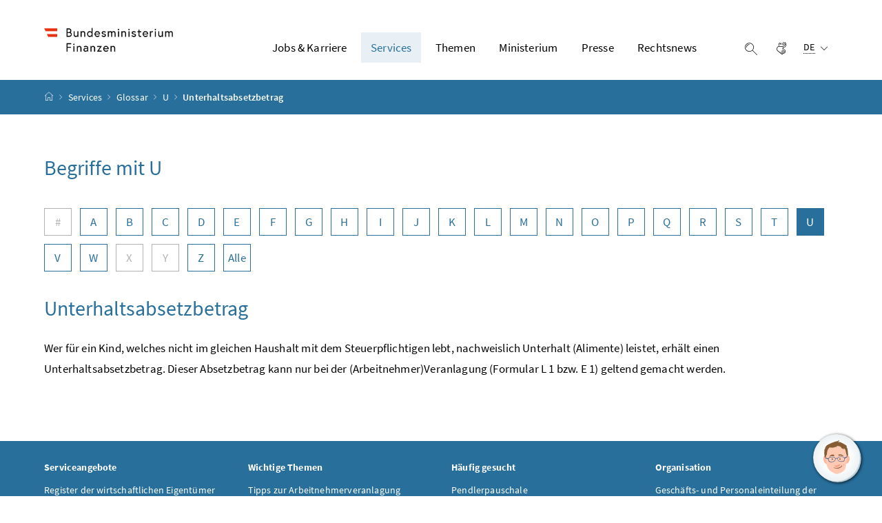

--- FILE ---
content_type: text/html;charset=UTF-8
request_url: https://www.bmf.gv.at/services/glossar/u/unterhaltsabsetzbetrag.html
body_size: 37277
content:


<!DOCTYPE html>
<html 		lang="de" prefix="og: http://ogp.me/ns#">

<head>
	<meta charset="utf-8">
    <meta property="og:locale" content="de_DE">
	<meta property="og:title" content="Unterhaltsabsetzbetrag">
	<meta property="og:url" content="https://bmf.gv.at/services/glossar/u/unterhaltsabsetzbetrag.html">
	<meta property="og:type" content="website">
	<meta property="og:description" content="">
	<meta name="viewport" content="width=device-width, initial-scale=1, shrink-to-fit=no">
	<meta http-equiv="x-ua-compatible" content="ie=edge">
	<meta name="keywords" content="">
	<meta name="theme-color" content="#ffffff">
	<meta name="site" content="bmfgvat">
	<meta name="boost" content="5">

			<title>Unterhaltsabsetzbetrag</title>
		<link rel="shortcut icon" type="image/x-icon" href="/dam/jcr:a1714b39-f209-418e-9bc2-7d1fff59e724/favicon.ico">
		<link rel="icon" type="image/png" sizes="16x16" href="/dam/jcr:ba6a7f88-edd6-4701-97a1-0f410bef25bf/Desktop%20Icon%2016x16.png">
		<link rel="icon" type="image/png" sizes="32x32" href="/dam/jcr:2e1a7c80-3c6d-4b20-a68e-b22c51077a05/Desktop%20Icon%2032x32.png">
		<link rel="apple-touch-icon" sizes="180x180"  href="/dam/jcr:a9062fb3-8fc1-4fdc-b762-da85fa0f48b6/apple_touch.png">
	<link rel="stylesheet" href="/.resources/brz-site-bcms/webresources/css/pigeonblue.css?e152c5be5d38ce9d60127099dc34d5c2ac362cb2">
	<link rel="stylesheet" href="/.resources/brz-site-bcms/webresources/css/print.css?e152c5be5d38ce9d60127099dc34d5c2ac362cb2" media="print">
	<link rel="stylesheet" href="/.resources/brz-site-bcms/webresources/css/bcmsicons.css?e152c5be5d38ce9d60127099dc34d5c2ac362cb2">
        <!-- etracker -->
 <script src="//www.bmf.gv.at/bmf-resources/et.js" type="text/javascript"></script>
 <script src="//www.bmf.gv.at/bmf-resources/stat-qs.js" type="text/javascript"></script>
 <script charset="UTF-8" data-block-cookies="true" data-respect-dnt="true" data-secure-code="1PKJjV" id="_etLoader" src="//static.etracker.com/code/e.js" type="text/javascript"></script>
 <!-- /etracker -->
</head>
	<body class="template-article  ">
<div class="container-fluid" id="skiplinks-container">
	<div class="container">
		<div class="row">
			<div class="col-12">
				<nav aria-label="Seitenbereiche">
					<ul id="skiplinks">
						<li>
							<a href="#content" class="sr-only sr-only-focusable" accesskey="1">
								<span class="skiplink-text">
									Zum Inhalt <span class="sr-only" lang="en">Accesskey</span> [1]
								</span>
							</a>
						</li>
						<li>
							<a href="#topnavigation" class="sr-only sr-only-focusable" accesskey="2">
								<span class="skiplink-text">
									Zum Hauptmenü <span class="sr-only" lang="en">Accesskey</span> [2]
								</span>
							</a>
						</li>
						<li>
							<a href="#search" class="sr-only sr-only-focusable" accesskey="4">
								<span class="skiplink-text">
									Zur Suche <span class="sr-only" lang="en">Accesskey</span> [4]
								</span>
							</a>
						</li>
					</ul>
				</nav>
			</div>
		</div>
	</div>
</div>


		<div id="page">
			<header>
				<div id="page-top">


<!-- Site-Id: 8cc0a166-4d67-4381-9d38-4160d1130177 -->
<div class="container-fluid" id="header-wrapper">
    <div class="container px-0" id="header-container">
        <nav class="navbar navbar-expand" aria-label="Hauptmenü">
            <div class="container px-0 align-items-end">
                <a class="navbar-brand" href="/public.html">
                        <img src="/dam/jcr:15aaf72e-f323-43b6-bbbb-5ecda60faffc/BMF_Logo_srgb.png" width="500" height="94"
                             class="img-fluid logo-2x"
                             alt="BMF - Logo">
                </a>
                <div class="justify-content-end ml-auto" id="topnavigation" tabindex="-1">
                    <ul class="navbar-nav">

                <li class="nav-item d-none d-xl-flex">
                    <a class="nav-link" href="/ministerium/jobs.html"
                            		
>
                        Jobs &amp; Karriere
                    </a>
                </li>


                <li class="nav-item d-none d-xl-flex">
                    <a class="nav-link active" href="/services.html" role="button" aria-expanded="false">
                        Services 
                    </a>
                        <ul aria-label="Untermenü von Services">
                                    <li>
                                        <a href="/services/aemter-behoerden.html">			
			Ämter und Behörden
			
			

                                        </a>
                                    </li>
                                    <li>
                                        <a href="/services/amtssignatur.html">			
			Amtssignatur
			
			

                                        </a>
                                    </li>
                                    <li>
                                        <a href="/services/berechnungsprogramme.html">			
			Berechnungsprogramme
			
			

                                        </a>
                                    </li>
                                    <li>
                                        <a href="/services/startseite-budget.html">			
			budget.gv.at
			
			

                                        </a>
                                    </li>
                                    <li>
                                        <a href="/services/Elektronische-Amtstafel.html">			
			Elektronische Amtstafel
			
			

                                        </a>
                                    </li>
                                    <li>
                                        <a href="/services/finanzonline.html">			
			FinanzOnline
			
			

                                        </a>
                                    </li>
                                    <li>
                                        <a href="/services/glossar.html">			
			Glossar
			
			

                                        </a>
                                    </li>
                                    <li>
                                        <a href="/services/hinweisgeberInnenschutzgesetz.html">			
			HinweisgeberInnenschutzgesetz
			
			

                                        </a>
                                    </li>
                                    <li>
                                        <a href="/services/gebaerdensprache.html">			
			Inhalte in Gebärdensprache
			
			

                                        </a>
                                    </li>
                                    <li>
                                        <a href="/services/liste-spendenbeguenstigter-einrichtungen.html">			
			Liste spendenbegünstigter Einrichtungen
			
			

                                        </a>
                                    </li>
                                    <li>
                                        <a href="/services/newsletter.html">			
			Newsletter
			
			

                                        </a>
                                    </li>
                                    <li>
                                        <a href="/services/publikationen.html">			
			Publikationen
			
			

                                        </a>
                                    </li>
                                    <li>
                                        <a href="/services/wiereg.html">			
			Register der wirtschaftlichen Eigentümer
			
			

                                        </a>
                                    </li>
                                    <li>
                                        <a href="/services/Terminvereinbarungen.html">			
			Terminvereinbarungen
			
			

                                        </a>
                                    </li>
                                    <li>
                                        <a href="/services/transparenzportal.html">			
			Transparenzportal
			
			

                                        </a>
                                    </li>
                                    <li>
                                        <a href="/services/apps.html">			
			Unsere Apps
			
			

                                        </a>
                                    </li>
                                    <li>
                                        <a href="/services/veroeffentlichungen-gemaess-paragraf-2-abs-1-b-z-1-medkf-tg.html">			
			Veröffentlichungen gemäß § 2 Abs. 1b Z 1 MedKF-TG
			
			

                                        </a>
                                    </li>
                        </ul>
                </li>


                <li class="nav-item d-none d-xl-flex">
                    <a class="nav-link" href="/themen.html" role="button" aria-expanded="false">
                        Themen 
                    </a>
                        <ul aria-label="Untermenü von Themen">
                                    <li>
                                        <a href="/themen/cofag-abwicklung.html">			
			Aufgabenübernahme COFAG
			
			

                                        </a>
                                    </li>
                                    <li>
                                        <a href="/themen/bergbau.html">			
			Bergbau
			
			

                                        </a>
                                    </li>
                                    <li>
                                        <a href="/themen/beteiligungen.html">			
			Beteiligungen
			
			

                                        </a>
                                    </li>
                                    <li>
                                        <a href="/themen/betrugsbekaempfung.html">			
			Betrugsbekämpfung
			
			

                                        </a>
                                    </li>
                                    <li>
                                        <a href="/themen/budget.html">			
			Budget
			
			

                                        </a>
                                    </li>
                                    <li>
                                        <a href="/themen/finanzmarkt.html">			
			Finanzmarkt
			
			

                                        </a>
                                    </li>
                                    <li>
                                        <a href="/themen/gluecksspiel-spielerschutz.html">			
			Glücksspiel &amp; Spielerschutz
			
			

                                        </a>
                                    </li>
                                    <li>
                                        <a href="/themen/klimapolitik.html">			
			Klimapolitik
			
			

                                        </a>
                                    </li>
                                    <li>
                                        <a href="/themen/Sicherheit-Technologie.html">			
			Sicherheit &amp; Technologie
			
			

                                        </a>
                                    </li>
                                    <li>
                                        <a href="/themen/steuern.html">			
			Steuern
			
			

                                        </a>
                                    </li>
                                    <li>
                                        <a href="/themen/wirtschaftspolitik.html">			
			Wirtschaftspolitik
			
			

                                        </a>
                                    </li>
                                    <li>
                                        <a href="/themen/zoll.html">			
			Zoll
			
			

                                        </a>
                                    </li>
                        </ul>
                </li>


                <li class="nav-item d-none d-xl-flex">
                    <a class="nav-link" href="/ministerium.html" role="button" aria-expanded="false">
                        Ministerium 
                    </a>
                        <ul aria-label="Untermenü von Ministerium">
                                    <li>
                                        <a href="/ministerium/finanzminister-markus-marterbauer.html">			
			Finanzminister Markus Marterbauer
			
			

                                        </a>
                                    </li>
                                    <li>
                                        <a href="/ministerium/staatssekretaerin-barbara-eibinger-miedl.html">			
			Staatssekretärin Barbara Eibinger-Miedl
			
			

                                        </a>
                                    </li>
                                    <li>
                                        <a href="/ministerium/aufgaben-und-organisation.html">			
			Aufgaben &amp; Organisation
			
			

                                        </a>
                                    </li>
                                    <li>
                                        <a href="/ministerium/oesterreichische-jugendstrategie.html">			
			Österreichische Jugendstrategie
			
			

                                        </a>
                                    </li>
                                    <li>
                                        <a href="/ministerium/jobs.html">			
			Morgen verändern, heute bewerben
			
			

                                        </a>
                                    </li>
                                    <li>
                                        <a href="/ministerium/nationale-finanzbildungsstrategie.html">			
			Nationale Finanzbildungsstrategie
			
			

                                        </a>
                                    </li>
                        </ul>
                </li>


                <li class="nav-item d-none d-xl-flex">
                    <a class="nav-link" href="/presse.html" role="button" aria-expanded="false">
                        Presse 
                    </a>
                        <ul aria-label="Untermenü von Presse">
                                    <li>
                                        <a href="/presse/pressemeldungen.html">			
			Pressemeldungen
			
			

                                        </a>
                                    </li>
                                    <li>
                                        <a href="/presse/pressekontakt.html">			
			Pressekontakt
			
			

                                        </a>
                                    </li>
                                    <li>
                                        <a href="/presse/fotos.html">			
			Fotos
			
			

                                        </a>
                                    </li>
                                    <li>
                                        <a href="/presse/videos.html">			
			Videos
			
			

                                        </a>
                                    </li>
                                    <li>
                                        <a href="/presse/podcast.html">			
			BMF.Geldanschauung
			
			

                                        </a>
                                    </li>
                        </ul>
                </li>


                <li class="nav-item d-none d-xl-flex">
                    <a class="nav-link" href="/rechtsnews.html" role="button" aria-expanded="false">
                        Rechtsnews 
                    </a>
                        <ul aria-label="Untermenü von Rechtsnews">
                                    <li>
                                        <a href="/rechtsnews/finanzmaerkte-rechtsnews.html">			
			Finanzmärkte - Rechtsnews
			
			

                                        </a>
                                    </li>
                                    <li>
                                        <a href="/rechtsnews/steuern-rechtsnews.html">			
			Steuern - Rechtsnews
			
			

                                        </a>
                                    </li>
                        </ul>
                </li>
                        <li class="nav-item header-button">
                            <button class="btn btn-link search-top-toggler" type="button" data-toggle="collapse"
                                    data-target="#search-top-wrapper"
                                    aria-expanded="false" aria-controls="search-top-wrapper">
                                <span class="icon icon-lupe" aria-hidden="true"></span>
                                <span class="sr-only">Suche einblenden</span>
                            </button>
                        </li>

	<li class="nav-item header-button d-none d-sm-block">
			<a class="btn btn-link" href="/services/gebaerdensprache.html" 		
>
				<span class="icon icon-gebaerdensprache" aria-hidden="true"></span><span class="sr-only">Gebärdensprache</span>
			</a>
	</li>
                        <li class="nav-item header-button d-xl-none">
                            <button class="btn btn-link" type="button" title="Navigation einblenden"
                                    data-toggle="collapse" data-target="#mobileheader-wrapper" id="mobilenav-toggler"
                                    aria-expanded="false">
                                <span class="icon icon-menue" aria-hidden="true"></span><span
                                        class="sr-only">Navigation einblenden</span>
                            </button>
                        </li>
                                <li class="nav-item header-button d-none d-xl-inline-block">

	<div class="dropdown text-left" id="languageDropdown">
		<button class="btn btn-link" type="button" id="languageDropdownButton" data-toggle="dropdown" aria-expanded="false">
			<span class="sub">
				<span class="sr-only">Ausgewählte Sprache:</span>
				<abbr title="Deutsch">DE</abbr>
				<span class="icon icon-navigation_pfeil_unten" aria-hidden="true"></span>
			</span>
		</button>
			<div class="dropdown-menu dropdown-menu-right" aria-labelledby="languageDropdownButton">
									<a class="dropdown-item" lang="en" hreflang="en" href="/en.html">
										English
									</a>
			</div>
	</div>
                                </li>
                    </ul>
                </div>
            </div>
        </nav>
    </div>
</div>
<div class="container-fluid collapse d-print-none" id="search-top-wrapper" role="search">
    <div class="container px-0" id="search-top-container">
        <div class="form-group">
            <label for="search-top-text" class="searchbar-label">Suche</label>
            <div class="input-group searchbar">
                <input type="text" name="search-top-text"
                       id="search-top-text"
                       class="form-control" data-ajaxEnabled="false"
                       autofocus="autofocus">
                <div class="input-group-append">
                    <button class="btn btn-brand1" type="button"
                            id="search-top-button">
                        <span class="icon icon-lupe" aria-hidden="true"></span><span
                                class="sr-only">Suchen</span>
                    </button>
                </div>
            </div>
        </div>
    </div>
</div>
        <form id="searchform" action="/.search" method="get"
              class="sc-only">
            <input id="search_words" type="hidden" name="words" value="">
            <input id="search_type" type="hidden" name="type" value="simple">
            <input id="search_trackSearchResultPages" type="hidden" name="trackSearchResultPages"
                   value="">
                <input id="search_site_bmfgvat" type="hidden" name="site" value="bmfgvat">
                    <input id="search_mimetype_application_vnd_ms_powerpoint" type="hidden" name="mimetype" value="application_vnd_ms_powerpoint">
                    <input id="search_mimetype_application_vnd_ms_excel" type="hidden" name="mimetype" value="application_vnd_ms_excel">
                    <input id="search_mimetype_application_msword" type="hidden" name="mimetype" value="application_msword">
                    <input id="search_mimetype_application_pdf" type="hidden" name="mimetype" value="application_pdf">
                    <input id="search_mimetype_text_html" type="hidden" name="mimetype" value="text_html">
            <input id="search_site_page" type="hidden" name="page" value="1">
            <input id="search_site_pageSize" type="hidden" name="pagesize" value="10">
            <input id="search_result_portal" type="hidden" name="search_result_portal" value="">
            <input id="search_result_mimetype" type="hidden" name="search_result_mimetype" value="">
            <input id="search_searcharea" type="hidden" name="searcharea" value="">
            <input id="search_lang" type="hidden" name="lang" value="de">
        </form>
<div class="container-fluid" id="breadcrumb-wrapper">
	<div class="container px-0" id="breadcrumb-container">
		<nav aria-label="Positionsanzeige">
			<ol class="breadcrumb">
				<li class="breadcrumb-item">
					<a href="/public.html" title="Startseite"><span class="icon icon-breadcrumb_home" aria-hidden="true"></span><span class="sr-only">Startseite</span></a>
				</li>
							<li class="breadcrumb-item"><a href="/services.html">			
			Services
			
			
</a></li>
							<li class="breadcrumb-item"><a href="/services/glossar.html">			
			Glossar
			
			
</a></li>
							<li class="breadcrumb-item"><a href="/services/glossar/u.html">			
			U
			
			
</a></li>
						<li class="breadcrumb-item active" aria-current="page">Unterhaltsabsetzbetrag</li>
			</ol>
		</nav>
	</div>
</div>
				</div>
			</header>
			<div id="page-bottom">
				<div class="container-fluid" id="content-wrapper">
					<div class="container px-0" id="content-container">
						<div id="searchresult" class="row" style="display: none">
						</div>
						<div class="row">
							<main class="col-12 content " id="content" tabindex="-1">

    <h1><span class="title">Begriffe mit U</span></h1>

<h2 class="sr-only" id="toc-title">Buchstabennavigation</h2>
<nav aria-labelledby="toc-title">
    <ul class="list-unstyled clearfix glossar" style="padding-top:10px;">
            <li>
                    <span class="disabled" title="Begriffe mit Zahl">#</span>
            </li>
            <li>
                    <a id="letter-1"
                       href="/services/glossar.html?selection=A"
                       title="Begriffe mit A">A</a>
            </li>
            <li>
                    <a id="letter-2"
                       href="/services/glossar.html?selection=B"
                       title="Begriffe mit B">B</a>
            </li>
            <li>
                    <a id="letter-3"
                       href="/services/glossar.html?selection=C"
                       title="Begriffe mit C">C</a>
            </li>
            <li>
                    <a id="letter-4"
                       href="/services/glossar.html?selection=D"
                       title="Begriffe mit D">D</a>
            </li>
            <li>
                    <a id="letter-5"
                       href="/services/glossar.html?selection=E"
                       title="Begriffe mit E">E</a>
            </li>
            <li>
                    <a id="letter-6"
                       href="/services/glossar.html?selection=F"
                       title="Begriffe mit F">F</a>
            </li>
            <li>
                    <a id="letter-7"
                       href="/services/glossar.html?selection=G"
                       title="Begriffe mit G">G</a>
            </li>
            <li>
                    <a id="letter-8"
                       href="/services/glossar.html?selection=H"
                       title="Begriffe mit H">H</a>
            </li>
            <li>
                    <a id="letter-9"
                       href="/services/glossar.html?selection=I"
                       title="Begriffe mit I">I</a>
            </li>
            <li>
                    <a id="letter-10"
                       href="/services/glossar.html?selection=J"
                       title="Begriffe mit J">J</a>
            </li>
            <li>
                    <a id="letter-11"
                       href="/services/glossar.html?selection=K"
                       title="Begriffe mit K">K</a>
            </li>
            <li>
                    <a id="letter-12"
                       href="/services/glossar.html?selection=L"
                       title="Begriffe mit L">L</a>
            </li>
            <li>
                    <a id="letter-13"
                       href="/services/glossar.html?selection=M"
                       title="Begriffe mit M">M</a>
            </li>
            <li>
                    <a id="letter-14"
                       href="/services/glossar.html?selection=N"
                       title="Begriffe mit N">N</a>
            </li>
            <li>
                    <a id="letter-15"
                       href="/services/glossar.html?selection=O"
                       title="Begriffe mit O">O</a>
            </li>
            <li>
                    <a id="letter-16"
                       href="/services/glossar.html?selection=P"
                       title="Begriffe mit P">P</a>
            </li>
            <li>
                    <a id="letter-17"
                       href="/services/glossar.html?selection=Q"
                       title="Begriffe mit Q">Q</a>
            </li>
            <li>
                    <a id="letter-18"
                       href="/services/glossar.html?selection=R"
                       title="Begriffe mit R">R</a>
            </li>
            <li>
                    <a id="letter-19"
                       href="/services/glossar.html?selection=S"
                       title="Begriffe mit S">S</a>
            </li>
            <li>
                    <a id="letter-20"
                       href="/services/glossar.html?selection=T"
                       title="Begriffe mit T">T</a>
            </li>
            <li>
                    <a id="letter-21" class="active" aria-current="true"
                       href="/services/glossar.html?selection=U"
                       title="Begriffe mit U">U</a>
            </li>
            <li>
                    <a id="letter-22"
                       href="/services/glossar.html?selection=V"
                       title="Begriffe mit V">V</a>
            </li>
            <li>
                    <a id="letter-23"
                       href="/services/glossar.html?selection=W"
                       title="Begriffe mit W">W</a>
            </li>
            <li>
                    <span class="disabled" title="Begriffe mit X">X</span>
            </li>
            <li>
                    <span class="disabled" title="Begriffe mit Y">Y</span>
            </li>
            <li>
                    <a id="letter-26"
                       href="/services/glossar.html?selection=Z"
                       title="Begriffe mit Z">Z</a>
            </li>
            <li>
                    <a id="letter-27"
                       href="/services/glossar.html?selection=all"
                       title="Alle">Alle</a>
            </li>
    </ul>
</nav>
<div id="searchlexiconresult">
</div>
                                    <div id="lexiconcontent">
                                    <h1><span class="title">Unterhaltsabsetzbetrag</span>
                                    </h1>
<p>Wer für ein Kind, welches nicht im gleichen Haushalt mit dem Steuerpflichtigen lebt, nachweislich Unterhalt (Alimente) leistet, erhält einen Unterhaltsabsetzbetrag. Dieser Absetzbetrag kann nur bei der (Arbeitnehmer)Veranlagung (Formular L 1 bzw. E 1) geltend gemacht werden.</p>



                                    </div>
							</main>
						</div>
					</div>
				</div>
<footer>
	
	<div class="container-fluid page-section page-section-sm bg-brand1" id="linklists-wrapper">
		<div class="container px-0" id="linklists-container">
			<div class="row">

    <div class="col-12 col-lg-3">
        <h2>
            <button class="d-lg-none btn btn-link collapse-lg-down" data-toggle="collapse"
                    data-target="#linklist_1" aria-expanded="false"
                    aria-controls="linklist_1" id="linklist_1_heading">
                Serviceangebote<span
                        class="icon icon-navigation_pfeil_unten" aria-hidden="true"></span>
            </button>
            <strong class="d-none d-lg-block">Serviceangebote</strong>
        </h2>
        <nav class="collapse" id="linklist_1"
             aria-labelledby="linklist_1_heading">
            <ul>

                            <li>
                                <a href="/services/wiereg.html" 		
>
                                    Register der wirtschaftlichen Eigentümer</a>
                            </li>
                        <li>
                            <a href="https://service.bmf.gv.at/service/allg/spenden/_start.asp" 		
>
                                Liste begünstigter Einrichtungen (Spenden, Kirchenbeiträge u.a.)</a>
                        </li>
                            <li>
                                <a href="/services/aemter-behoerden/faoe.html" 		
>
                                    Kundenservice</a>
                            </li>
            </ul>
        </nav>
    </div>

    <div class="col-12 col-lg-3">
        <h2>
            <button class="d-lg-none btn btn-link collapse-lg-down" data-toggle="collapse"
                    data-target="#linklist_2" aria-expanded="false"
                    aria-controls="linklist_2" id="linklist_2_heading">
                Wichtige Themen<span
                        class="icon icon-navigation_pfeil_unten" aria-hidden="true"></span>
            </button>
            <strong class="d-none d-lg-block">Wichtige Themen</strong>
        </h2>
        <nav class="collapse" id="linklist_2"
             aria-labelledby="linklist_2_heading">
            <ul>

                            <li>
                                <a href="/themen/steuern/arbeitnehmerveranlagung.html" 		
>
                                    Tipps zur Arbeitnehmerveranlagung</a>
                            </li>
                            <li>
                                <a href="/themen/zoll/reise.html" 		
>
                                    Zollinformation für Reisende</a>
                            </li>
                            <li>
                                <a href="/services/hinweisgeberInnenschutzgesetz.html" 		
>
                                    HinweisgeberInnenschutzgesetz</a>
                            </li>
                        <li>
                            <a href="https://service.bmf.gv.at/Service/Allg/ivf/AusschErtr/_start.asp?Typ=2012" 		
>
                                Investmentfonds</a>
                        </li>
                            <li>
                                <a href="/themen/steuern/arbeitnehmerveranlagung/was-kann-ich-geltend-machen/sonderausgaben/oeko-sonderausgabenpauschale.html" 		
>
                                    Öko-Sonderausgabenpauschale</a>
                            </li>
                            <li>
                                <a href="/themen/steuern/arbeitnehmerveranlagung/steuertarif-steuerabsetzbetraege/familienbonus-plus.html" 		
>
                                    Familienbonus Plus</a>
                            </li>
            </ul>
        </nav>
    </div>

    <div class="col-12 col-lg-3">
        <h2>
            <button class="d-lg-none btn btn-link collapse-lg-down" data-toggle="collapse"
                    data-target="#linklist_3" aria-expanded="false"
                    aria-controls="linklist_3" id="linklist_3_heading">
                Häufig gesucht<span
                        class="icon icon-navigation_pfeil_unten" aria-hidden="true"></span>
            </button>
            <strong class="d-none d-lg-block">Häufig gesucht</strong>
        </h2>
        <nav class="collapse" id="linklist_3"
             aria-labelledby="linklist_3_heading">
            <ul>

                            <li>
                                <a href="/themen/steuern/arbeitnehmerveranlagung/pendlerfoerderung-das-pendlerpauschale.html" 		
>
                                    Pendlerpauschale</a>
                            </li>
                            <li>
                                <a href="/themen/steuern/kraftfahrzeuge/kilometergeld.html" 		
>
                                    Kilometergeld</a>
                            </li>
                            <li>
                                <a href="/themen/steuern/kraftfahrzeuge/normverbrauchsabgabe-uebersicht.html" 		
>
                                    Normverbrauchsabgabe (NoVA)</a>
                            </li>
                        <li>
                            <a href="https://www.usp.gv.at/themen/steuern-finanzen/umsatzsteuer-ueberblick/weitere-informationen-zur-umsatzsteuer/umsaetze-mit-auslandsbezug/umsatzsteuer-identifikationsnummer.html" 		
>
                                UID-Nummer</a>
                        </li>
                            <li>
                                <a href="/themen/steuern/fristen-verfahren/fristen-faelligkeiten.html" 		
>
                                    Fristen und Fälligkeiten - Steuern</a>
                            </li>
            </ul>
        </nav>
    </div>

    <div class="col-12 col-lg-3">
        <h2>
            <button class="d-lg-none btn btn-link collapse-lg-down" data-toggle="collapse"
                    data-target="#linklist_4" aria-expanded="false"
                    aria-controls="linklist_4" id="linklist_4_heading">
                Organisation<span
                        class="icon icon-navigation_pfeil_unten" aria-hidden="true"></span>
            </button>
            <strong class="d-none d-lg-block">Organisation</strong>
        </h2>
        <nav class="collapse" id="linklist_4"
             aria-labelledby="linklist_4_heading">
            <ul>

                            <li>
                                <a href="/ministerium/aufgaben-und-organisation/zentralleitung.html" 		
>
                                    Geschäfts- und Personaleinteilung der Zentralleitung</a>
                            </li>
                            <li>
                                <a href="/services/aemter-behoerden/faoe.html" 		
>
                                    Finanzamt Österreich</a>
                            </li>
                            <li>
                                <a href="/services/aemter-behoerden/zaoe.html" 		
>
                                    Zollamt Österreich</a>
                            </li>
                            <li>
                                <a href="/public/informationen/versteigerungsedikte.html" 		
>
                                    Versteigerungsedikte</a>
                            </li>
            </ul>
        </nav>
    </div>
			</div>
		</div>
	</div>
	<div class="container-fluid page-section page-section-sm" id="footer-wrapper"> 
			<div class="container px-0" id="footer-container">
				<nav class="footer-links" aria-label="Fußnavigation">
	        <ul class="list-unstyled text-center mb-0">

				<li class="d-block d-md-inline">
					<a href="/public/impressum.html" 		
>
						Impressum</a>
						<span class="d-none d-md-inline-block" aria-hidden="true">/</span>
				</li>

				<li class="d-block d-md-inline">
					<a href="/public/datenschutz.html" 		
>
						Datenschutz</a>
						<span class="d-none d-md-inline-block" aria-hidden="true">/</span>
				</li>

				<li class="d-block d-md-inline">
					<a href="/public/barrierefreiheitserklaerung.html" 		
>
						Barrierefreiheitserklärung</a>
						<span class="d-none d-md-inline-block" aria-hidden="true">/</span>
				</li>

			<li class="d-block d-md-inline">
				<a href="https://service.bmf.gv.at/Service/Allg/Feedback/_start.asp?FTyp=KONTAKT" class="d-inline" 		
>Kontakt</a>
			</li>
					</ul>
				</nav>
				<nav class="footer-social" aria-label="Social Media">
					 	<ul class="list-unstyled text-center mb-0">

<li class="d-inline">
        <a href="https://www.instagram.com/bmfgvat/" 		
>
            <span class="icon icon-social_media_instagram" aria-hidden="true"></span><span
                    class="sr-only">Instagram</span>
        </a>
</li>
<li class="d-inline">
        <a href="https://www.facebook.com/finanzministerium" 		
>
            <span class="icon icon-social_media_facebook" aria-hidden="true"></span><span
                    class="sr-only">Facebook</span>
        </a>
</li>
<li class="d-inline">
        <a href="https://www.youtube.com/channel/UCCaXD4Bp7m_RXi5FNkhce0A/videos" 		
>
            <span class="icon icon-social_media_youtube" aria-hidden="true"></span><span
                    class="sr-only">Youtube</span>
        </a>
</li>
<li class="d-inline">
        <a href="https://www.flickr.com/photos/159530260@N03/albums" 		
>
            <span class="icon icon-social_media_flickr" aria-hidden="true"></span><span
                    class="sr-only">Flickr</span>
        </a>
</li>
<li class="d-inline">
        <a href="https://www.linkedin.com/company/bundesministerium-finanzen/" 		target="_blank" rel="noopener"
>
            <span class="icon icon-social_media_linkedin" aria-hidden="true"></span><span
                    class="sr-only">LinkedIn</span>
        </a>
</li>						</ul>
				</nav>
			</div>
	</div>
</footer>			</div>
		</div>
<div class="container-fluid fullscreen collapse" id="mobileheader-wrapper">
	<div class="levels-wrapper">
		<div class="controls">
			<div class="row">
				<div class="col-3 text-left">
					<button class="btn btn-link navbar-back" title="Zurück">
						<span class="icon icon-navigation_pfeil_links_gross" aria-hidden="true"></span><span class="sr-only">Zurück</span>
					</button>
				</div>
				<div class="col-9 text-right">
					<ul class="list-unstyled">
						<li class="d-inline-block">
							<button class="btn btn-link mobile-search-toggler" data-toggle="collapse" data-target="#mobile-search" aria-expanded="false" aria-controls="mobile-search" title="Suche einblenden">
								<span class="icon icon-lupe" aria-hidden="true"></span><span class="sr-only">Suche einblenden</span>
							</button>
						</li>

	<li class="d-inline-block d-sm-none">
			<a class="btn btn-link" href="/services/gebaerdensprache.html" 		
>
				<span class="icon icon-gebaerdensprache" aria-hidden="true"></span><span class="sr-only">Gebärdensprache</span>
			</a>
	</li>
						<li class="d-inline-block">
							<button class="btn btn-link" title="Navigation schließen" data-toggle="collapse" data-target="#mobileheader-wrapper">
								<span class="icon icon-navigation_pfeil_schliessen_gross" aria-hidden="true"></span><span class="sr-only">Navigation schließen</span>
							</button>
						</li>
					</ul>
				</div>
			</div>
			<div class="row collapse" id="mobile-search">
				<div class="col-12">
					<div class="form-group">
						<label for="search-mobile-text" class="searchbar-label">
							Suche
						</label>
						<div class="input-group searchbar">
							<input type="text" id="search-mobile-text" class="form-control" name="search-mobile-text">
							<div class="input-group-append">
								<button class="btn btn-brand1" type="button" id="search-mobile-button">
									<span class="icon icon-lupe" aria-hidden="true"></span><span class="sr-only">Suchen</span>
								</button>
							</div>
						</div>
					</div>
				</div>
			</div>
		</div>
	
		<div class="levels">
			<ul>				
				
								<li>
									<a href="/ministerium/jobs.html">Jobs &amp; Karriere</a>
								</li>
							<li>
									<a href="/services.html">Services</a>
					<ul>
					<li>
						<a href="/services/aemter-behoerden.html">			
			Ämter und Behörden
			
			
</a>
					<ul>
					<li>
						<a href="/services/aemter-behoerden/abb.html">			
			Amt für Betrugsbekämpfung
			
			
</a>
					</li>
					<li>
						<a href="/services/aemter-behoerden/fag.html">			
			Finanzamt für Großbetriebe
			
			
</a>
					</li>
					<li>
						<a href="/services/aemter-behoerden/faoe.html">			
			Finanzamt Österreich
			
			
</a>
					</li>
					<li>
						<a href="/services/aemter-behoerden/montanbehoerde.html">			
			Montanbehörde
			
			
</a>
					</li>
					<li>
						<a href="/services/aemter-behoerden/plb.html">			
			Prüfdienst für Lohnabgaben und Beiträge
			
			
</a>
					</li>
					<li>
						<a href="/services/aemter-behoerden/zaoe.html">			
			Zollamt Österreich
			
			
</a>
					</li>
					</ul>
					</li>
					<li>
						<a href="/services/amtssignatur.html">			
			Amtssignatur
			
			
</a>
					<ul>
					<li>
						<a href="/services/amtssignatur/historie-bildmarken.html">			
			Historie der Bildmarken des Bundesministeriums für Finanzen
			
			
</a>
					</li>
					<li>
						<a href="/services/amtssignatur/verifizierung-amtssignatur.html">			
			Verifizierung amtssignierter Schriftstücke
			
			
</a>
					</li>
					</ul>
					</li>
					<li>
						<a href="/services/berechnungsprogramme.html">			
			Berechnungsprogramme
			
			
</a>
					<ul>
					<li>
						<a href="/services/berechnungsprogramme/pendlerrechner-faq.html">			
			Häufige Fragen zum Pendlerrechner
			
			
</a>
					</li>
					<li>
						<a href="/services/berechnungsprogramme/pendlerrechner-ueberlast.html">			
			Überlast Pendlerrechner
			
			
</a>
					</li>
					<li>
						<a href="/services/berechnungsprogramme/pendlerrechner-wartungsseite.html">			
			Wartungsseite Pendlerrechner
			
			
</a>
					</li>
					</ul>
					</li>
					<li>
						<a href="/services/startseite-budget.html">			
			budget.gv.at
			
			
</a>
					<ul>
					<li>
						<a href="/services/startseite-budget/Bundesbudget_und_oeffentliche_Finanzen.html">			
			Bundesbudget und öffentliche Finanzen
			
			
</a>
					<ul>
					</ul>
					</li>
					<li>
						<a href="/services/startseite-budget/Monatliche-Berichterstattung.html">			
			Monatliche Berichterstattung
			
			
</a>
					<ul>
					</ul>
					</li>
					</ul>
					</li>
					<li>
						<a href="/services/Elektronische-Amtstafel.html">			
			Elektronische Amtstafel
			
			
</a>
					</li>
					<li>
						<a href="/services/finanzonline.html">			
			FinanzOnline
			
			
</a>
					<ul>
					<li>
						<a href="/services/finanzonline/informationen-fuer-banken-und-versicherungen.html">			
			Informationen für Banken und Versicherungen
			
			
</a>
					<ul>
					</ul>
					</li>
					<li>
						<a href="/services/finanzonline/informationen-fuer-bausparkassen.html">			
			Informationen für Bausparkassen
			
			
</a>
					<ul>
					</ul>
					</li>
					<li>
						<a href="/services/finanzonline/informationen-fuer-buerger.html">			
			Informationen für Bürger
			
			
</a>
					<ul>
					</ul>
					</li>
					<li>
						<a href="/services/finanzonline/informationen-fuer-softwarehersteller.html">			
			Informationen für Softwarehersteller
			
			
</a>
					<ul>
					</ul>
					</li>
					<li>
						<a href="/services/finanzonline/informationen-fuer-unternehmer-und-gemeinden.html">			
			Informationen für Unternehmen und Gemeinden
			
			
</a>
					<ul>
					</ul>
					</li>
					<li>
						<a href="/services/finanzonline/informationen-fuer-parteienvertreter.html">			
			Informationen für Wirtschaftstreuhänder, Rechtsanwälte und Notare
			
			
</a>
					<ul>
					</ul>
					</li>
					<li>
						<a href="/services/finanzonline/Information-in-Englisch.html">			
			Informationen in Englisch
			
			
</a>
					</li>
					<li>
						<a href="/services/finanzonline/informationen-fuer-luftfahrzeughalter-und-flugplatzhalter.html">			
			Informationen zur Übermittlung der Flugabgabe
			
			
</a>
					<ul>
					</ul>
					</li>
					<li>
						<a href="/services/finanzonline/2fa.html">			
			Sicherer Zugang zu FinanzOnline mit der 2-Faktor-Authentifizierung
			
			
</a>
					</li>
					<li>
						<a href="/services/finanzonline/unentgeltliche-vertretung.html">			
			Unentgeltliche Vertretung in FinanzOnline
			
			
</a>
					</li>
					</ul>
					</li>
					<li>
						<a href="/services/glossar.html">			
			Glossar
			
			
</a>
					<ul>
					<li>
						<a href="/services/glossar/a.html">			
			A
			
			
</a>
					<ul>
					<li>
						<a href="/services/glossar/a/abfaelle-und-reste-uzk-da.html">			
			Abfälle und Reste (UZK-DA)
			
			
</a>
					</li>
					<li>
						<a href="/services/glossar/a/abfertigung.html">			
			Abfertigung
			
			
</a>
					</li>
					<li>
						<a href="/services/glossar/a/abfertigungsstelle.html">			
			Abfertigungsstelle
			
			
</a>
					</li>
					<li>
						<a href="/services/glossar/a/abgangszollstelle-uzk-da.html">			
			Abgangszollstelle (UZK-DA)
			
			
</a>
					</li>
					<li>
						<a href="/services/glossar/a/abgangszollstelle.html">			
			Abgangszollstelle
			
			
</a>
					</li>
					<li>
						<a href="/services/glossar/a/accdoc.html">			
			AccDoc
			
			
</a>
					</li>
					<li>
						<a href="/services/glossar/a/ace.html">			
			ACE
			
			
</a>
					</li>
					<li>
						<a href="/services/glossar/a/acp.html">			
			ACP
			
			
</a>
					</li>
					<li>
						<a href="/services/glossar/a/acr.html">			
			ACR
			
			
</a>
					</li>
					<li>
						<a href="/services/glossar/a/act.html">			
			ACT
			
			
</a>
					</li>
					<li>
						<a href="/services/glossar/a/aeo.html">			
			AEO
			
			
</a>
					</li>
					<li>
						<a href="/services/glossar/a/aex.html">			
			AEX
			
			
</a>
					</li>
					<li>
						<a href="/services/glossar/a/agrarmarkt-austria---ama.html">			
			Agrarmarkt Austria - AMA
			
			
</a>
					</li>
					<li>
						<a href="/services/glossar/a/aehnliche-waren-uzk-ia.html">			
			ähnliche Waren (UZK-IA)
			
			
</a>
					</li>
					<li>
						<a href="/services/glossar/a/aisoe.html">			
			AISÖ
			
			
</a>
					</li>
					<li>
						<a href="/services/glossar/a/alg.html">			
			ALG
			
			
</a>
					</li>
					<li>
						<a href="/services/glossar/a/allgemeines-praeferenzsystem-aps.html">			
			Allgemeines Präferenzsystem - APS
			
			
</a>
					</li>
					<li>
						<a href="/services/glossar/a/amtsplatzabfertigung.html">			
			Amtsplatzabfertigung
			
			
</a>
					</li>
					<li>
						<a href="/services/glossar/a/amtsplatz.html">			
			Amtsplatz
			
			
</a>
					</li>
					<li>
						<a href="/services/glossar/a/ankunftsmeldung-notification-of-arrival-noa.html">			
			Ankunftsmeldung/Notification of Arrival - NoA
			
			
</a>
					</li>
					<li>
						<a href="/services/glossar/a/ankunft-von-waren.html">			
			Ankunft von Waren
			
			
</a>
					</li>
					<li>
						<a href="/services/glossar/a/anmelder.html">			
			Anmelder
			
			
</a>
					</li>
					<li>
						<a href="/services/glossar/a/anmeldung.html">			
			Anmeldung
			
			
</a>
					</li>
					<li>
						<a href="/services/glossar/a/anmeldung-zur-vor%C3%BCbergehenden-verwahrung.html">			
			Anmeldung zur vorübergehenden Verwahrung
			
			
</a>
					</li>
					<li>
						<a href="/services/glossar/a/anrechnungshoechstbetrag.html">			
			Anrechnungshöchstbetrag
			
			
</a>
					</li>
					<li>
						<a href="/services/glossar/a/ansaessigkeit.html">			
			Ansässigkeit
			
			
</a>
					</li>
					<li>
						<a href="/services/glossar/a/ansaessigkeitsbescheinigung.html">			
			Ansässigkeitsbescheinigung
			
			
</a>
					</li>
					<li>
						<a href="/services/glossar/a/anschreibeverfahren.html">			
			Anschreibeverfahren
			
			
</a>
					</li>
					<li>
						<a href="/services/glossar/a/antidumpingzoelle.html">			
			Antidumpingzölle
			
			
</a>
					</li>
					<li>
						<a href="/services/glossar/a/antrag-an-die-zollbehoerde.html">			
			Antrag an die Zollbehörde
			
			
</a>
					</li>
					<li>
						<a href="/services/glossar/a/antrag-auf-ma%C3%9Fnahmen-afa.html">			
			Antrag auf Maßnahmen - AFA
			
			
</a>
					</li>
					<li>
						<a href="/services/glossar/a/anwendungslebenszyklusmanagement--alm.html">			
			Anwendungslebenszyklusmanagement - ALM
			
			
</a>
					</li>
					<li>
						<a href="/services/glossar/a/aoefv.html">			
			AÖFV
			
			
</a>
					</li>
					<li>
						<a href="/services/glossar/a/a-priori.html">			
			A priori
			
			
</a>
					</li>
					<li>
						<a href="/services/glossar/a/aps.html">			
			APS
			
			
</a>
					</li>
					<li>
						<a href="/services/glossar/a/aequivalenzprinzip.html">			
			Äquivalenzprinzip
			
			
</a>
					</li>
					<li>
						<a href="/services/glossar/a/arbeitnehmer.html">			
			Arbeitnehmer
			
			
</a>
					</li>
					<li>
						<a href="/services/glossar/a/arbeitnehmerveranlagung.html">			
			Arbeitnehmerveranlagung
			
			
</a>
					</li>
					<li>
						<a href="/services/glossar/a/arbeitskleidung.html">			
			Arbeitskleidung
			
			
</a>
					</li>
					<li>
						<a href="/services/glossar/a/arbeitsmittel-arbeitswerkzeuge.html">			
			Arbeitsmittel und Werkzeuge
			
			
</a>
					</li>
					<li>
						<a href="/services/glossar/a/arbeitszimmer.html">			
			Arbeitszimmer
			
			
</a>
					</li>
					<li>
						<a href="/services/glossar/a/architektur-integrierter--informationssysteme-aris.html">			
			Architektur integrierter Informationssysteme - ARIS
			
			
</a>
					</li>
					<li>
						<a href="/services/glossar/a/artenschutz.html">			
			Artenschutz
			
			
</a>
					</li>
					<li>
						<a href="/services/glossar/a/aso.html">			
			ASO
			
			
</a>
					</li>
					<li>
						<a href="/services/glossar/a/aufgabe-zugunsten-der-staatskasse.html">			
			Aufgabe zugunsten der Staatskasse
			
			
</a>
					</li>
					<li>
						<a href="/services/glossar/a/aufzeichnungen.html">			
			Aufzeichnungen
			
			
</a>
					</li>
					<li>
						<a href="/services/glossar/a/ausbeute.html">			
			Ausbeute
			
			
</a>
					</li>
					<li>
						<a href="/services/glossar/a/ausbildung.html">			
			Ausbildung
			
			
</a>
					</li>
					<li>
						<a href="/services/glossar/a/ausfuhrabgaben.html">			
			Ausfuhrabgaben
			
			
</a>
					</li>
					<li>
						<a href="/services/glossar/a/ausfuhranmeldung.html">			
			Ausfuhranmeldung
			
			
</a>
					</li>
					<li>
						<a href="/services/glossar/a/ausfuhr.html">			
			Ausfuhr
			
			
</a>
					</li>
					<li>
						<a href="/services/glossar/a/ausfuehrer.html">			
			Ausführer
			
			
</a>
					</li>
					<li>
						<a href="/services/glossar/a/ausfuhrlizenz.html">			
			Ausfuhrlizenz
			
			
</a>
					</li>
					<li>
						<a href="/services/glossar/a/ausfuhrverbote.html">			
			Ausfuhrverbote
			
			
</a>
					</li>
					<li>
						<a href="/services/glossar/a/ausfuhrzollstelle.html">			
			Ausfuhrzollstelle (UZK-DA)
			
			
</a>
					</li>
					<li>
						<a href="/services/glossar/a/ausgang.html">			
			Ausgang
			
			
</a>
					</li>
					<li>
						<a href="/services/glossar/a/ausgleichszinsen.html">			
			Ausgleichszinsen
			
			
</a>
					</li>
					<li>
						<a href="/services/glossar/a/auslandssteuer.html">			
			Auslandssteuer
			
			
</a>
					</li>
					<li>
						<a href="/services/glossar/a/ausschuss-staendige-vertreter.html">			
			Ausschuss der ständigen Vertreter (AStV, Coreper)
			
			
</a>
					</li>
					<li>
						<a href="/services/glossar/a/aussenpruefung.html">			
			Außenprüfung
			
			
</a>
					</li>
					<li>
						<a href="/services/glossar/a/aussergewoehnliche-belastungen.html">			
			Außergewöhnliche Belastungen
			
			
</a>
					</li>
					<li>
						<a href="/services/glossar/a/austausch-von-bescheinigungen-certex.html">			
			Austausch von Bescheinigungen - CERTEX
			
			
</a>
					</li>
					</ul>
					</li>
					<li>
						<a href="/services/glossar/b.html">			
			B
			
			
</a>
					<ul>
					<li>
						<a href="/services/glossar/b/basler-ausschuss.html">			
			Basler Ausschuss
			
			
</a>
					</li>
					<li>
						<a href="/services/glossar/b/behandlungen-uebliche.html">			
			Behandlungen, übliche
			
			
</a>
					</li>
					<li>
						<a href="/services/glossar/b/bemessungsgrundlage.html">			
			Bemessungsgrundlage
			
			
</a>
					</li>
					<li>
						<a href="/services/glossar/b/beschau.html">			
			Beschau
			
			
</a>
					</li>
					<li>
						<a href="/services/glossar/b/besondere-verfahren.html">			
			Besondere Verfahren
			
			
</a>
					</li>
					<li>
						<a href="/services/glossar/b/bestimmungsstelle.html">			
			Bestimmungsstelle
			
			
</a>
					</li>
					<li>
						<a href="/services/glossar/b/betrugsbekaempfung.html">			
			Betrugsbekämpfung
			
			
</a>
					</li>
					<li>
						<a href="/services/glossar/b/bewilligung.html">			
			Bewilligung
			
			
</a>
					</li>
					<li>
						<a href="/services/glossar/b/bewilligungsinhaber.html">			
			Bewilligungsinhaber
			
			
</a>
					</li>
					<li>
						<a href="/services/glossar/b/bgbl.html">			
			BGBl
			
			
</a>
					</li>
					<li>
						<a href="/services/glossar/b/binnengrenze.html">			
			Binnengrenze
			
			
</a>
					</li>
					<li>
						<a href="/services/glossar/b/blaukanal.html">			
			Blaukanal
			
			
</a>
					</li>
					<li>
						<a href="/services/glossar/b/bodenwertabgabe.html">			
			Bodenwertabgabe
			
			
</a>
					</li>
					<li>
						<a href="/services/glossar/b/boi.html">			
			BOI
			
			
</a>
					</li>
					<li>
						<a href="/services/glossar/b/bonitaet.html">			
			Bonität
			
			
</a>
					</li>
					<li>
						<a href="/services/glossar/b/breitbandanschluss.html">			
			Breitbandanschluss
			
			
</a>
					</li>
					<li>
						<a href="/services/glossar/b/bundesanleihen.html">			
			Bundesanleihen
			
			
</a>
					</li>
					<li>
						<a href="/services/glossar/b/buerge.html">			
			Bürge
			
			
</a>
					</li>
					</ul>
					</li>
					<li>
						<a href="/services/glossar/c.html">			
			C
			
			
</a>
					<ul>
					<li>
						<a href="/services/glossar/c/cards.html">			
			CARDS
			
			
</a>
					</li>
					<li>
						<a href="/services/glossar/c/carnet-ata.html">			
			Carnet ATA
			
			
</a>
					</li>
					<li>
						<a href="/services/glossar/c/carnet-cpd.html">			
			Carnet CPD
			
			
</a>
					</li>
					<li>
						<a href="/services/glossar/c/carnet-de-passages.html">			
			Carnet de Passages
			
			
</a>
					</li>
					<li>
						<a href="/services/glossar/c/carnet-tir.html">			
			Carnet-TIR
			
			
</a>
					</li>
					<li>
						<a href="/services/glossar/c/cat.html">			
			CAT
			
			
</a>
					</li>
					<li>
						<a href="/services/glossar/c/cci.html">			
			CCI
			
			
</a>
					</li>
					<li>
						<a href="/services/glossar/c/ccl.html">			
			CCL
			
			
</a>
					</li>
					<li>
						<a href="/services/glossar/c/ccn-csi.html">			
			CCN/CSI
			
			
</a>
					</li>
					<li>
						<a href="/services/glossar/c/cda.html">			
			CDA
			
			
</a>
					</li>
					<li>
						<a href="/services/glossar/c/cda-crs.html">			
			CDA-CRS
			
			
</a>
					</li>
					<li>
						<a href="/services/glossar/c/cd.html">			
			CD
			
			
</a>
					</li>
					<li>
						<a href="/services/glossar/c/cd-cds.html">			
			CD-CDS
			
			
</a>
					</li>
					<li>
						<a href="/services/glossar/c/ceis.html">			
			CEIS
			
			
</a>
					</li>
					<li>
						<a href="/services/glossar/c/cgt.html">			
			CGT
			
			
</a>
					</li>
					<li>
						<a href="/services/glossar/c/cgu.html">			
			CGU
			
			
</a>
					</li>
					<li>
						<a href="/services/glossar/c/cites.html">			
			CITES
			
			
</a>
					</li>
					<li>
						<a href="/services/glossar/c/colat.html">			
			COLAT
			
			
</a>
					</li>
					<li>
						<a href="/services/glossar/c/col.html">			
			COL
			
			
</a>
					</li>
					<li>
						<a href="/services/glossar/c/control.html">			
			CONTROL
			
			
</a>
					</li>
					<li>
						<a href="/services/glossar/c/co2-grenzausgleichssystem-cbam.html">			
			CO₂-Grenzausgleichssystem - CBAM
			
			
</a>
					</li>
					<li>
						<a href="/services/glossar/c/crn.html">			
			CRN
			
			
</a>
					</li>
					<li>
						<a href="/services/glossar/c/crsa.html">			
			CRSA
			
			
</a>
					</li>
					<li>
						<a href="/services/glossar/c/crs.html">			
			CRS
			
			
</a>
					</li>
					<li>
						<a href="/services/glossar/c/cs-rd-cs-rd2.html">			
			CS/RD; CS/RD2
			
			
</a>
					</li>
					<li>
						<a href="/services/glossar/c/ct.html">			
			CT
			
			
</a>
					</li>
					<li>
						<a href="/services/glossar/c/c-tir-inhaber.html">			
			C-TIR-Inhaber
			
			
</a>
					</li>
					<li>
						<a href="/services/glossar/c/ctw.html">			
			CTW
			
			
</a>
					</li>
					<li>
						<a href="/services/glossar/c/customs-decisions-zentral-cdz.html">			
			Customs Decisions Zentral - CDZ
			
			
</a>
					</li>
					<li>
						<a href="/services/glossar/c/cva.html">			
			CVA
			
			
</a>
					</li>
					<li>
						<a href="/services/glossar/c/cw1.html">			
			CW1
			
			
</a>
					</li>
					<li>
						<a href="/services/glossar/c/cw2.html">			
			CW2
			
			
</a>
					</li>
					<li>
						<a href="/services/glossar/c/cwp.html">			
			CWP
			
			
</a>
					</li>
					</ul>
					</li>
					<li>
						<a href="/services/glossar/d.html">			
			D
			
			
</a>
					<ul>
					<li>
						<a href="/services/glossar/d/datenschutzgrundverordnung-dsgvo.html">			
			Datenschutzgrundverordnung - DSGVO
			
			
</a>
					</li>
					<li>
						<a href="/services/glossar/d/dba.html">			
			DBA
			
			
</a>
					</li>
					<li>
						<a href="/services/glossar/d/ddnca.html">			
			DDNCA
			
			
</a>
					</li>
					<li>
						<a href="/services/glossar/d/ddnta.html">			
			DDNTA
			
			
</a>
					</li>
					<li>
						<a href="/services/glossar/d/ddnxa.html">			
			DDNXA
			
			
</a>
					</li>
					<li>
						<a href="/services/glossar/d/dds.html">			
			DDS
			
			
</a>
					</li>
					<li>
						<a href="/services/glossar/d/defizitquote.html">			
			Defizitquote
			
			
</a>
					</li>
					<li>
						<a href="/services/glossar/d/dg-agri.html">			
			DG AGRI
			
			
</a>
					</li>
					<li>
						<a href="/services/glossar/d/dg-budg.html">			
			DG BUDG
			
			
</a>
					</li>
					<li>
						<a href="/services/glossar/d/dg-budget.html">			
			DG BUDGET
			
			
</a>
					</li>
					<li>
						<a href="/services/glossar/d/dg-clima.html">			
			DG CLIMA
			
			
</a>
					</li>
					<li>
						<a href="/services/glossar/d/dg-digit.html">			
			DG DIGIT
			
			
</a>
					</li>
					<li>
						<a href="/services/glossar/d/dg-env.html">			
			DG ENV
			
			
</a>
					</li>
					<li>
						<a href="/services/glossar/d/dg-estat.html">			
			DG ESTAT
			
			
</a>
					</li>
					<li>
						<a href="/services/glossar/d/dg-grow.html">			
			DG GROW
			
			
</a>
					</li>
					<li>
						<a href="/services/glossar/d/dg-mare.html">			
			DG MARE
			
			
</a>
					</li>
					<li>
						<a href="/services/glossar/d/dg-move.html">			
			DG MOVE
			
			
</a>
					</li>
					<li>
						<a href="/services/glossar/d/dg-olaf.html">			
			DG OLAF
			
			
</a>
					</li>
					<li>
						<a href="/services/glossar/d/dg-sante.html">			
			DG SANTE
			
			
</a>
					</li>
					<li>
						<a href="/services/glossar/d/dg-taxud.html">			
			DG TAXUD
			
			
</a>
					</li>
					<li>
						<a href="/services/glossar/d/dg-taxud-it.html">			
			DG TAXUD IT
			
			
</a>
					</li>
					<li>
						<a href="/services/glossar/d/dg-trade.html">			
			DG TRADE
			
			
</a>
					</li>
					<li>
						<a href="/services/glossar/d/dienstreise.html">			
			Dienstreise
			
			
</a>
					</li>
					<li>
						<a href="/services/glossar/d/dnl.html">			
			DNL
			
			
</a>
					</li>
					<li>
						<a href="/services/glossar/d/dokumentenanforderung.html">			
			Dokumentenanforderung
			
			
</a>
					</li>
					<li>
						<a href="/services/glossar/d/doppelbesteuerung.html">			
			Doppelbesteuerung
			
			
</a>
					</li>
					<li>
						<a href="/services/glossar/d/doppelbesteuerungsabkommen.html">			
			Doppelbesteuerungsabkommen
			
			
</a>
					</li>
					<li>
						<a href="/services/glossar/d/doppelbesteuerungsverordnung.html">			
			Doppelbesteuerungsverordnung
			
			
</a>
					</li>
					<li>
						<a href="/services/glossar/d/dpo.html">			
			DPO
			
			
</a>
					</li>
					<li>
						<a href="/services/glossar/d/dreieckverkehr.html">			
			Dreieckverkehr
			
			
</a>
					</li>
					<li>
						<a href="/services/glossar/d/drittland-uzk-da.html">			
			Drittland (UZK-DA)
			
			
</a>
					</li>
					<li>
						<a href="/services/glossar/d/drittstaat.html">			
			Drittstaat
			
			
</a>
					</li>
					<li>
						<a href="/services/glossar/d/dual-use-waren.html">			
			Dual-Use-Waren
			
			
</a>
					</li>
					<li>
						<a href="/services/glossar/d/durchgangszollstelle-uzk-ia.html">			
			Durchgangszollstelle (UZK-IA)
			
			
</a>
					</li>
					</ul>
					</li>
					<li>
						<a href="/services/glossar/e.html">			
			E
			
			
</a>
					<ul>
					<li>
						<a href="/services/glossar/e/ebti.html">			
			EBTI
			
			
</a>
					</li>
					<li>
						<a href="/services/glossar/e/eccg.html">			
			ECCG
			
			
</a>
					</li>
					<li>
						<a href="/services/glossar/e/ecics.html">			
			ECICS
			
			
</a>
					</li>
					<li>
						<a href="/services/glossar/e/ecofoin-rat.html">			
			ECOFIN-Rat
			
			
</a>
					</li>
					<li>
						<a href="/services/glossar/e/ecustoms.html">			
			eCustoms
			
			
</a>
					</li>
					<li>
						<a href="/services/glossar/e/edi.html">			
			EDI
			
			
</a>
					</li>
					<li>
						<a href="/services/glossar/e/ef.html">			
			EF
			
			
</a>
					</li>
					<li>
						<a href="/services/glossar/e/efta.html">			
			EFTA
			
			
</a>
					</li>
					<li>
						<a href="/services/glossar/e/eg.html">			
			EG
			
			
</a>
					</li>
					<li>
						<a href="/services/glossar/e/eidas-vo.html">			
			eIDAS-VO
			
			
</a>
					</li>
					<li>
						<a href="/services/glossar/e/eigenbedarf.html">			
			Eigenbedarf
			
			
</a>
					</li>
					<li>
						<a href="/services/glossar/e/eigenmittel-der-eu.html">			
			Eigenmittel (traditionelle) der EU
			
			
</a>
					</li>
					<li>
						<a href="/services/glossar/e/eigentum.html">			
			Eigentum
			
			
</a>
					</li>
					<li>
						<a href="/services/glossar/e/einfuhrabgaben.html">			
			Einfuhrabgaben
			
			
</a>
					</li>
					<li>
						<a href="/services/glossar/e/einfuhr.html">			
			Einfuhr
			
			
</a>
					</li>
					<li>
						<a href="/services/glossar/e/einfuhrlizenz.html">			
			Einfuhrlizenz
			
			
</a>
					</li>
					<li>
						<a href="/services/glossar/e/einfuhrumsatzsteuer.html">			
			Einfuhrumsatzsteuer
			
			
</a>
					</li>
					<li>
						<a href="/services/glossar/e/einfuhrverbote.html">			
			Einfuhrverbote
			
			
</a>
					</li>
					<li>
						<a href="/services/glossar/e/eingangsabgaben.html">			
			Eingangsabgaben
			
			
</a>
					</li>
					<li>
						<a href="/services/glossar/e/einheitspapier.html">			
			Einheitspapier
			
			
</a>
					</li>
					<li>
						<a href="/services/glossar/e/einheitswert.html">			
			Einheitswert
			
			
</a>
					</li>
					<li>
						<a href="/services/glossar/e/einkommensteuertarif.html">			
			Einkommensteuertarif
			
			
</a>
					</li>
					<li>
						<a href="/services/glossar/e/einlagerer.html">			
			Einlagerer
			
			
</a>
					</li>
					<li>
						<a href="/services/glossar/e/einziges-befoerderungspapier-uzk-da.html">			
			Einziges Beförderungspapier (UZK-DA)
			
			
</a>
					</li>
					<li>
						<a href="/services/glossar/e/eir.html">			
			EIR
			
			
</a>
					</li>
					<li>
						<a href="/services/glossar/e/embargo.html">			
			Embargo
			
			
</a>
					</li>
					<li>
						<a href="/services/glossar/e/emcs.html">			
			EMCS
			
			
</a>
					</li>
					<li>
						<a href="/services/glossar/e/empfaenger-zugelassener.html">			
			Empfänger, zugelassener
			
			
</a>
					</li>
					<li>
						<a href="/services/glossar/e/endverwendung.html">			
			Endverwendung
			
			
</a>
					</li>
					<li>
						<a href="/services/glossar/e/entscheidung.html">			
			Entscheidung
			
			
</a>
					</li>
					<li>
						<a href="/services/glossar/e/entziehen.html">			
			Entziehen
			
			
</a>
					</li>
					<li>
						<a href="/services/glossar/e/eori-2.html">			
			EORI 2
			
			
</a>
					</li>
					<li>
						<a href="/services/glossar/e/eori.html">			
			EORI
			
			
</a>
					</li>
					<li>
						<a href="/services/glossar/e/erhebung.html">			
			Erhebung
			
			
</a>
					</li>
					<li>
						<a href="/services/glossar/e/erlass.html">			
			Erlass
			
			
</a>
					</li>
					<li>
						<a href="/services/glossar/e/ermaechtigter-ausfuehrer.html">			
			Ermächtigter Ausführer
			
			
</a>
					</li>
					<li>
						<a href="/services/glossar/e/ermaechtigungen.html">			
			Ermächtigungen
			
			
</a>
					</li>
					<li>
						<a href="/services/glossar/e/erstattung.html">			
			Erstattung
			
			
</a>
					</li>
					<li>
						<a href="/services/glossar/e/erstattungsnomenklatur.html">			
			Erstattungsnomenklatur
			
			
</a>
					</li>
					<li>
						<a href="/services/glossar/e/erste-eingangszollstelle-uzk-da.html">			
			Erste Eingangszollstelle (UZK-DA)
			
			
</a>
					</li>
					<li>
						<a href="/services/glossar/e/erweiterung.html">			
			Erweiterung
			
			
</a>
					</li>
					<li>
						<a href="/services/glossar/e/esvg.html">			
			ESVG
			
			
</a>
					</li>
					<li>
						<a href="/services/glossar/e/etd.html">			
			ETD
			
			
</a>
					</li>
					<li>
						<a href="/services/glossar/e/etos.html">			
			ETOS
			
			
</a>
					</li>
					<li>
						<a href="/services/glossar/e/eu.html">			
			EU
			
			
</a>
					</li>
					<li>
						<a href="/services/glossar/e/eugh.html">			
			EUGH
			
			
</a>
					</li>
					<li>
						<a href="/services/glossar/e/eur.html">			
			EUR
			
			
</a>
					</li>
					<li>
						<a href="/services/glossar/e/euro.html">			
			Euro
			
			
</a>
					</li>
					<li>
						<a href="/services/glossar/e/eurogruppe.html">			
			Eurogruppe (Euro-Gruppe)
			
			
</a>
					</li>
					<li>
						<a href="/services/glossar/e/europaeische-investitionsbank.html">			
			Europäische Investitionsbank (EIB)
			
			
</a>
					</li>
					<li>
						<a href="/services/glossar/e/europaeische-kommission.html">			
			Europäische Kommission
			
			
</a>
					</li>
					<li>
						<a href="/services/glossar/e/euopaeischer-gerichtshof.html">			
			Europäischer Gerichtshof (EuGH)
			
			
</a>
					</li>
					<li>
						<a href="/services/glossar/e/europaeischer-rat.html">			
			Europäischer Rat
			
			
</a>
					</li>
					<li>
						<a href="/services/glossar/e/europaeischer-rechnungshof.html">			
			Europäischer Rechnungshof
			
			
</a>
					</li>
					<li>
						<a href="/services/glossar/e/europaeisches-amt-fuer-betrugsbekaempfung-olaf.html">			
			Europäisches Amt für Betrugsbekämpfung - OLAF
			
			
</a>
					</li>
					<li>
						<a href="/services/glossar/e/europaeisches-parlament.html">			
			Europäisches Parlament (EP)
			
			
</a>
					</li>
					<li>
						<a href="/services/glossar/e/europaeisches-verbraucherzentrum-oesterreich.html">			
			Europäisches Verbraucherzentrum Österreich
			
			
</a>
					</li>
					<li>
						<a href="/services/glossar/e/europaeische-union-eu.html">			
			Europäische Union - EU
			
			
</a>
					</li>
					<li>
						<a href="/services/glossar/e/eus.html">			
			EUS
			
			
</a>
					</li>
					<li>
						<a href="/services/glossar/e/eu-staat.html">			
			EU-Staat
			
			
</a>
					</li>
					<li>
						<a href="/services/glossar/e/eust.html">			
			EUSt
			
			
</a>
					</li>
					<li>
						<a href="/services/glossar/e/eu-zollsystem-zur-vereinfachung-der--zusammenarbeit-und-des--informationsaustauschs-in-fragen-des--schutzes-des-geistigen-eigentums.html">			
			EU-Zollsystem zur Vereinfachung der Zusammenarbeit und des Informationsaustauschs in Fragen des Schutzes des geistigen Eigentums
			
			
</a>
					</li>
					<li>
						<a href="/services/glossar/e/eu-zolltarif.html">			
			EU-Zolltarif
			
			
</a>
					</li>
					<li>
						<a href="/services/glossar/e/ewg.html">			
			EWG
			
			
</a>
					</li>
					<li>
						<a href="/services/glossar/e/ewr.html">			
			EWR
			
			
</a>
					</li>
					<li>
						<a href="/services/glossar/e/export.html">			
			Export
			
			
</a>
					</li>
					<li>
						<a href="/services/glossar/e/exportlizenz-fuer-den-export-landwirtschaftlicher-gueter-aus-der-eu-agrex.html">			
			Exportlizenz für den Export landwirtschaftlicher Güter aus der EU - AGREX
			
			
</a>
					</li>
					<li>
						<a href="/services/glossar/e/externer-Versand.html">			
			Externer Versand
			
			
</a>
					</li>
					<li>
						<a href="/services/glossar/e/e-zoll.html">			
			e-zoll
			
			
</a>
					</li>
					<li>
						<a href="/services/glossar/e/e-zoll-System.html">			
			e-zoll System
			
			
</a>
					</li>
					</ul>
					</li>
					<li>
						<a href="/services/glossar/f.html">			
			F
			
			
</a>
					<ul>
					<li>
						<a href="/services/glossar/f/fachliteratur.html">			
			Fachliteratur
			
			
</a>
					</li>
					<li>
						<a href="/services/glossar/f/fallback.html">			
			Fallback
			
			
</a>
					</li>
					<li>
						<a href="/services/glossar/f/familienbeihilfe.html">			
			Familienbeihilfe
			
			
</a>
					</li>
					<li>
						<a href="/services/glossar/f/familienheimfahrten.html">			
			Familienheimfahrten
			
			
</a>
					</li>
					<li>
						<a href="/services/glossar/f/finanzausgleich.html">			
			Finanzausgleich
			
			
</a>
					</li>
					<li>
						<a href="/services/glossar/f/fortbildung.html">			
			Fortbildung
			
			
</a>
					</li>
					<li>
						<a href="/services/glossar/f/fortschrittsbericht.html">			
			Fortschrittsbericht
			
			
</a>
					</li>
					<li>
						<a href="/services/glossar/f/freibetrag.html">			
			Freibetrag
			
			
</a>
					</li>
					<li>
						<a href="/services/glossar/f/freibetragsbescheid.html">			
			Freibetragsbescheid
			
			
</a>
					</li>
					<li>
						<a href="/services/glossar/f/freier-verkehr.html">			
			Freier Verkehr
			
			
</a>
					</li>
					<li>
						<a href="/services/glossar/f/frist-fuer-die-erledigung-uzk-ia.html">			
			Frist für die Erledigung (UZK-IA)Frist für die Erledigung (UZK-IA)
			
			
</a>
					</li>
					<li>
						<a href="/services/glossar/f/frn.html">			
			FRN
			
			
</a>
					</li>
					<li>
						<a href="/services/glossar/f/fruehjahrstagung-europaeischer-rat.html">			
			Frühjahrstagung Europäischer Rat
			
			
</a>
					</li>
					<li>
						<a href="/services/glossar/f/fruehwarnsystem.html">			
			Frühwarnsystem
			
			
</a>
					</li>
					</ul>
					</li>
					<li>
						<a href="/services/glossar/g.html">			
			G
			
			
</a>
					<ul>
					<li>
						<a href="/services/glossar/g/garantiemanagement-gum.html">			
			Garantiemanagement - GUM
			
			
</a>
					</li>
					<li>
						<a href="/services/glossar/g/gatt.html">			
			GATT
			
			
</a>
					</li>
					<li>
						<a href="/services/glossar/g/gemeinsamer-zolltarif.html">			
			Gemeinsamer Zolltarif
			
			
</a>
					</li>
					<li>
						<a href="/services/glossar/g/gemeinsames-versandverfahren.html">			
			Gemeinsames Versandverfahren
			
			
</a>
					</li>
					<li>
						<a href="/services/glossar/g/gemeinschaftswaren.html">			
			Gemeinschaftswaren
			
			
</a>
					</li>
					<li>
						<a href="/services/glossar/g/gemvv.html">			
			gemVV
			
			
</a>
					</li>
					<li>
						<a href="/services/glossar/g/genehmigung.html">			
			Genehmigung
			
			
</a>
					</li>
					<li>
						<a href="/services/glossar/g/gepaeck-uzk-da.html">			
			Gepäck (UZK-DA)
			
			
</a>
					</li>
					<li>
						<a href="/services/glossar/g/gepaeck.html">			
			Gepäck
			
			
</a>
					</li>
					<li>
						<a href="/services/glossar/g/geschaeftsprozessmanagement.html">			
			Geschäftsprozessmanagement
			
			
</a>
					</li>
					<li>
						<a href="/services/glossar/g/gesaetzliche-verpflichtung.html">			
			Gesetzliche Verpflichtung
			
			
</a>
					</li>
					<li>
						<a href="/services/glossar/g/gestellung.html">			
			Gestellung
			
			
</a>
					</li>
					<li>
						<a href="/services/glossar/g/gewerbliche-zwecke.html">			
			Gewerbliche Zwecke
			
			
</a>
					</li>
					<li>
						<a href="/services/glossar/g/gewoehnlicher-wohnsitz.html">			
			Gewöhnlicher Wohnsitz
			
			
</a>
					</li>
					<li>
						<a href="/services/glossar/g/gleiche-waren-uzk-ia.html">			
			gleiche Waren (UZK-IA)
			
			
</a>
					</li>
					<li>
						<a href="/services/glossar/g/grenzgaenger.html">			
			Grenzgänger
			
			
</a>
					</li>
					<li>
						<a href="/services/glossar/g/grenzverkehr.html">			
			Grenzverkehr
			
			
</a>
					</li>
					<li>
						<a href="/services/glossar/g/grn.html">			
			GRN
			
			
</a>
					</li>
					<li>
						<a href="/services/glossar/g/grundbesitzabgabe.html">			
			Grundbesitzabgabe
			
			
</a>
					</li>
					<li>
						<a href="/services/glossar/g/grundlagenbescheid.html">			
			Grundlagenbescheid
			
			
</a>
					</li>
					<li>
						<a href="/services/glossar/g/grundsteuer.html">			
			Grundsteuer
			
			
</a>
					</li>
					<li>
						<a href="/services/glossar/g/grundsteuermessbetrag.html">			
			Grundsteuermessbetrag
			
			
</a>
					</li>
					<li>
						<a href="/services/glossar/g/grundzuege-der-wirtschaftspolitik.html">			
			Grundzüge der Wirtschaftspolitik
			
			
</a>
					</li>
					<li>
						<a href="/services/glossar/g/gruenkanal.html">			
			Grünkanal
			
			
</a>
					</li>
					<li>
						<a href="/services/glossar/g/gvv.html">			
			gVV
			
			
</a>
					</li>
					</ul>
					</li>
					<li>
						<a href="/services/glossar/h.html">			
			H
			
			
</a>
					<ul>
					<li>
						<a href="/services/glossar/h/handespolitische-massnahmen.html">			
			Handelspolitische Maßnahmen
			
			
</a>
					</li>
					<li>
						<a href="/services/glossar/h/handgepaeck-uzk-ia.html">			
			Handgepäck (UZK-IA)
			
			
</a>
					</li>
					<li>
						<a href="/services/glossar/h/hauptbezugsnummer-movement--reference-number-mrn.html">			
			Hauptbezugsnummer/Movement Reference Number - MRN
			
			
</a>
					</li>
					<li>
						<a href="/services/glossar/h/hauptveredelungserzeugnisse.html">			
			Hauptveredelungserzeugnisse
			
			
</a>
					</li>
					<li>
						<a href="/services/glossar/h/hauptverpflichteter.html">			
			Hauptverpflichteter
			
			
</a>
					</li>
					<li>
						<a href="/services/glossar/h/homeworking.html">			
			Homeworking
			
			
</a>
					</li>
					<li>
						<a href="/services/glossar/h/hs-code.html">			
			HS-Code
			
			
</a>
					</li>
					</ul>
					</li>
					<li>
						<a href="/services/glossar/i.html">			
			I
			
			
</a>
					<ul>
					<li>
						<a href="/services/glossar/i/ics2.html">			
			ICS2
			
			
</a>
					</li>
					<li>
						<a href="/services/glossar/i/ics.html">			
			ICS
			
			
</a>
					</li>
					<li>
						<a href="/services/glossar/i/import.html">			
			Import
			
			
</a>
					</li>
					<li>
						<a href="/services/glossar/i/importlizenz-fuer-den-import-landwirtschaftlicher-gueter-aus-der-eu-agrim.html">			
			Importlizenz für den Import landwirtschaftlicher Güter aus der EU - AGRIM
			
			
</a>
					</li>
					<li>
						<a href="/services/glossar/i/inhaber-der-entscheidung.html">			
			Inhaber der Entscheidung
			
			
</a>
					</li>
					<li>
						<a href="/services/glossar/i/inhaber-des-verfahrens.html">			
			Inhaber des Verfahrens
			
			
</a>
					</li>
					<li>
						<a href="/services/glossar/i/inhaber-zollverfahren.html">			
			Inhaber des Zollverfahrens
			
			
</a>
					</li>
					<li>
						<a href="/services/glossar/i/initiativrecht.html">			
			Initiativrecht
			
			
</a>
					</li>
					<li>
						<a href="/services/glossar/i/ioss.html">			
			IOSS
			
			
</a>
					</li>
					<li>
						<a href="/services/glossar/i/ipo.html">			
			IPO
			
			
</a>
					</li>
					<li>
						<a href="/services/glossar/i/ir.html">			
			IR
			
			
</a>
					</li>
					<li>
						<a href="/services/glossar/i/iru.html">			
			IRU
			
			
</a>
					</li>
					<li>
						<a href="/services/glossar/i/ispa.html">			
			ISPA
			
			
</a>
					</li>
					<li>
						<a href="/services/glossar/i/ispp.html">			
			ISPP
			
			
</a>
					</li>
					</ul>
					</li>
					<li>
						<a href="/services/glossar/j.html">			
			J
			
			
</a>
					<ul>
					<li>
						<a href="/services/glossar/j/jcl.html">			
			JCL
			
			
</a>
					</li>
					<li>
						<a href="/services/glossar/j/jlg.html">			
			JLG
			
			
</a>
					</li>
					<li>
						<a href="/services/glossar/j/juritische-person.html">			
			Juristische Person
			
			
</a>
					</li>
					</ul>
					</li>
					<li>
						<a href="/services/glossar/k.html">			
			K
			
			
</a>
					<ul>
					<li>
						<a href="/services/glossar/k/key-performance-indicator-kpi.html">			
			Key Performance Indicator - KPI
			
			
</a>
					</li>
					<li>
						<a href="/services/glossar/k/kinderabsetzbetrag.html">			
			Kinderabsetzbetrag
			
			
</a>
					</li>
					<li>
						<a href="/services/glossar/k/kirchenbeitraege.html">			
			Kirchenbeiträge
			
			
</a>
					</li>
					<li>
						<a href="/services/glossar/k/kleinverkaufspreis.html">			
			Kleinverkaufspreis
			
			
</a>
					</li>
					<li>
						<a href="/services/glossar/k/kn.html">			
			KN
			
			
</a>
					</li>
					<li>
						<a href="/services/glossar/k/konsultationsmechanismus.html">			
			Konsultationsmechanismus
			
			
</a>
					</li>
					<li>
						<a href="/services/glossar/k/kontrollmanager.html">			
			Kontrollmanager
			
			
</a>
					</li>
					<li>
						<a href="/services/glossar/k/kontrollorgan.html">			
			Kontrollorgan
			
			
</a>
					</li>
					<li>
						<a href="/services/glossar/k/konvent.html">			
			Konvent
			
			
</a>
					</li>
					<li>
						<a href="/services/glossar/k/konvergenzkriterien.html">			
			Konvergenzkriterien
			
			
</a>
					</li>
					<li>
						<a href="/services/glossar/k/kopenhagen-kriterien.html">			
			Kopenhagen-Kriterien
			
			
</a>
					</li>
					<li>
						<a href="/services/glossar/k/kreditrisiko.html">			
			Kreditrisiko
			
			
</a>
					</li>
					<li>
						<a href="/services/glossar/k/kreisverkehr.html">			
			Kreisverkehr
			
			
</a>
					</li>
					</ul>
					</li>
					<li>
						<a href="/services/glossar/l.html">			
			L
			
			
</a>
					<ul>
					<li>
						<a href="/services/glossar/l/lagerhalter.html">			
			Lagerhalter
			
			
</a>
					</li>
					<li>
						<a href="/services/glossar/l/lagertypen.html">			
			Lagertypen
			
			
</a>
					</li>
					<li>
						<a href="/services/glossar/l/lagerung.html">			
			Lagerung
			
			
</a>
					</li>
					<li>
						<a href="/services/glossar/l/landweg.html">			
			Landweg
			
			
</a>
					</li>
					<li>
						<a href="/services/glossar/l/lcp.html">			
			LCP
			
			
</a>
					</li>
					<li>
						<a href="/services/glossar/l/lieferantenerklaerung.html">			
			Lieferantenerklärung
			
			
</a>
					</li>
					<li>
						<a href="/services/glossar/l/lims.html">			
			LIMS
			
			
</a>
					</li>
					<li>
						<a href="/services/glossar/l/linienverkehr-uzk-da.html">			
			Linienverkehr (UZK-DA)
			
			
</a>
					</li>
					<li>
						<a href="/services/glossar/l/lissabon-ziele.html">			
			Lissabon Ziele
			
			
</a>
					</li>
					<li>
						<a href="/services/glossar/l/lohnsteuer.html">			
			Lohnsteuer
			
			
</a>
					</li>
					<li>
						<a href="/services/glossar/l/lohnveredelung.html">			
			Lohnveredelung
			
			
</a>
					</li>
					<li>
						<a href="/services/glossar/l/lokale-referenznummer-lrn.html">			
			Lokale Referenznummer - LRN
			
			
</a>
					</li>
					<li>
						<a href="/services/glossar/l/luxemburger-prozess.html">			
			Luxemburg Prozess
			
			
</a>
					</li>
					</ul>
					</li>
					<li>
						<a href="/services/glossar/m.html">			
			M
			
			
</a>
					<ul>
					<li>
						<a href="/services/glossar/m/marktordnung.html">			
			Marktordnung (MO)
			
			
</a>
					</li>
					<li>
						<a href="/services/glossar/m/marktrisiko.html">			
			Marktrisiko
			
			
</a>
					</li>
					<li>
						<a href="/services/glossar/m/masp-c.html">			
			MASP-C
			
			
</a>
					</li>
					<li>
						<a href="/services/glossar/m/masp.html">			
			MASP
			
			
</a>
					</li>
					<li>
						<a href="/services/glossar/m/matthaeus-tax-programme.html">			
			Matthaeus-Tax Programme (EU)
			
			
</a>
					</li>
					<li>
						<a href="/services/glossar/m/mcc.html">			
			MCC
			
			
</a>
					</li>
					<li>
						<a href="/services/glossar/m/meda.html">			
			MEDA
			
			
</a>
					</li>
					<li>
						<a href="/services/glossar/m/mehrkindzuschlag.html">			
			Mehrkindzuschlag
			
			
</a>
					</li>
					<li>
						<a href="/services/glossar/m/mehrwertverzollung.html">			
			Mehrwertverzollung
			
			
</a>
					</li>
					<li>
						<a href="/services/glossar/m/mias.html">			
			MIAS
			
			
</a>
					</li>
					<li>
						<a href="/services/glossar/m/mrn.html">			
			MRN
			
			
</a>
					</li>
					<li>
						<a href="/services/glossar/m/ms.html">			
			MS
			
			
</a>
					</li>
					<li>
						<a href="/services/glossar/m/multilaterale-ueberwachung.html">			
			Multilaterale Überwachung
			
			
</a>
					</li>
					<li>
						<a href="/services/glossar/m/muster-und-proben.html">			
			Muster und Proben
			
			
</a>
					</li>
					<li>
						<a href="/services/glossar/m/mwst-informationsaustauschsystem-mias.html">			
			MwSt-Informationsaustauschsystem - MIAS
			
			
</a>
					</li>
					</ul>
					</li>
					<li>
						<a href="/services/glossar/n.html">			
			N
			
			
</a>
					<ul>
					<li>
						<a href="/services/glossar/n/naechtigungsgelder.html">			
			Nächtigungsgelder
			
			
</a>
					</li>
					<li>
						<a href="/services/glossar/n/nafta.html">			
			NAFTA
			
			
</a>
					</li>
					<li>
						<a href="/services/glossar/n/nacts.html">			
			NCTS
			
			
</a>
					</li>
					<li>
						<a href="/services/glossar/n/ncts.html">			
			NCTS
			
			
</a>
					</li>
					<li>
						<a href="/services/glossar/n/ncts-phase-4.html">			
			NCTS Phase 4
			
			
</a>
					</li>
					<li>
						<a href="/services/glossar/n/ncts-phase-5.html">			
			NCTS Phase 5
			
			
</a>
					</li>
					<li>
						<a href="/services/glossar/n/ncts-tir.html">			
			NCTS-TIR
			
			
</a>
					</li>
					<li>
						<a href="/services/glossar/n/nebenveredelungserzeugnisse-uzk-ia.html">			
			Nebenveredelungserzeugnisse (UZK-IA)
			
			
</a>
					</li>
					<li>
						<a href="/services/glossar/n/nebenveredelungserzeugnisse.html">			
			Nebenveredelungserzeugnisse
			
			
</a>
					</li>
					<li>
						<a href="/services/glossar/n/nebenwegverkehr.html">			
			Nebenwegverkehr
			
			
</a>
					</li>
					<li>
						<a href="/services/glossar/n/negativsteuer.html">			
			Negativsteuer
			
			
</a>
					</li>
					<li>
						<a href="/services/glossar/n/new-public-management.html">			
			New Public Management
			
			
</a>
					</li>
					<li>
						<a href="/services/glossar/n/nichterhebungsverfahren.html">			
			Nichterhebungsverfahren
			
			
</a>
					</li>
					<li>
						<a href="/services/glossar/n/nichtgemeinschaftswaren.html">			
			Nichtgemeinschaftswaren
			
			
</a>
					</li>
					<li>
						<a href="/services/glossar/n/nicht-unionswaren.html">			
			Nicht-Unionswaren
			
			
</a>
					</li>
					<li>
						<a href="/services/glossar/n/nordamerikanisches-freihandelsabkommen-nafta.html">			
			Nordamerikanisches Freihandelsabkommen - NAFTA
			
			
</a>
					</li>
					<li>
						<a href="/services/glossar/n/normverbrauchsabgabe.html">			
			Normverbrauchsabgabe
			
			
</a>
					</li>
					<li>
						<a href="/services/glossar/n/notfallverfahren.html">			
			Notfallverfahren
			
			
</a>
					</li>
					<li>
						<a href="/services/glossar/n/notifikation-budgetaere.html">			
			Notifikation - budgetäre
			
			
</a>
					</li>
					</ul>
					</li>
					<li>
						<a href="/services/glossar/o.html">			
			O
			
			
</a>
					<ul>
					<li>
						<a href="/services/glossar/o/oebfa.html">			
			ÖBFA
			
			
</a>
					</li>
					<li>
						<a href="/services/glossar/o/oeffentliches-zolllager-des-typs-1-uzk-ia.html">			
			Öffentliches Zolllager des Typs I (UZK-IA)
			
			
</a>
					</li>
					<li>
						<a href="/services/glossar/o/oeffentliches-zolllager-des-typs-2-uzk-da.html">			
			Öffentliches Zolllager des Typs II (UZK-DA)
			
			
</a>
					</li>
					<li>
						<a href="/services/glossar/o/oeffentliche-zolllager.html">			
			Öffentliche Zolllager
			
			
</a>
					</li>
					<li>
						<a href="/services/glossar/o/operationelles-risiko.html">			
			Operationelles Risiko
			
			
</a>
					</li>
					<li>
						<a href="/services/glossar/o/opo.html">			
			OPO
			
			
</a>
					</li>
					<li>
						<a href="/services/glossar/o/organisation-fuer-wirtschaftliche--zusammenarbeit-und-entwicklung-oecd.html">			
			Organisation für wirtschaftliche Zusammenarbeit und Entwicklung - OECD
			
			
</a>
					</li>
					<li>
						<a href="/services/glossar/o/origin.html">			
			ORIGIN
			
			
</a>
					</li>
					<li>
						<a href="/services/glossar/o/oertliche-zustaendigkeit.html">			
			Örtliche Zuständigkeit
			
			
</a>
					</li>
					<li>
						<a href="/services/glossar/o/ots.html">			
			OTS
			
			
</a>
					</li>
					</ul>
					</li>
					<li>
						<a href="/services/glossar/p.html">			
			P
			
			
</a>
					<ul>
					<li>
						<a href="/services/glossar/p/packstueckverschluss.html">			
			Packstückverschluss
			
			
</a>
					</li>
					<li>
						<a href="/services/glossar/p/papierlose-aussenwirtschaftsadministration-pawa.html">			
			Papierlose Außenwirtschaftsadministration - PAWA
			
			
</a>
					</li>
					<li>
						<a href="/services/glossar/p/parteiengehoer.html">			
			Parteiengehör
			
			
</a>
					</li>
					<li>
						<a href="/services/glossar/p/parts.html">			
			PARTS
			
			
</a>
					</li>
					<li>
						<a href="/services/glossar/p/passive-veredelung-ex-im-uzk-da.html">			
			Passive Veredelung EX/IM (UZK-DA)
			
			
</a>
					</li>
					<li>
						<a href="/services/glossar/p/passive-veredelung-im-ex-uzk-da.html">			
			Passive Veredelung IM/EX (UZK-DA)
			
			
</a>
					</li>
					<li>
						<a href="/services/glossar/p/passive-veredelung.html">			
			Passive Veredelung
			
			
</a>
					</li>
					<li>
						<a href="/services/glossar/p/passive-Veredelung-pv.html">			
			Passive Veredelung - PV
			
			
</a>
					</li>
					<li>
						<a href="/services/glossar/p/pauschalsatz.html">			
			Pauschalsatz
			
			
</a>
					</li>
					<li>
						<a href="/services/glossar/p/pendlerpauschale.html">			
			Pendlerpauschale
			
			
</a>
					</li>
					<li>
						<a href="/services/glossar/p/pensionskassenbeitraege.html">			
			Pensionskassenbeiträge
			
			
</a>
					</li>
					<li>
						<a href="/services/glossar/p/personalausgaben.html">			
			Personalausgaben
			
			
</a>
					</li>
					<li>
						<a href="/services/glossar/p/person.html">			
			Person
			
			
</a>
					</li>
					<li>
						<a href="/services/glossar/p/phare.html">			
			PHARE
			
			
</a>
					</li>
					<li>
						<a href="/services/glossar/p/phase.html">			
			PHASE
			
			
</a>
					</li>
					<li>
						<a href="/services/glossar/p/postbetreiber-uzk-da.html">			
			Postbetreiber (UZK-DA)
			
			
</a>
					</li>
					<li>
						<a href="/services/glossar/p/pous.html">			
			PoUS
			
			
</a>
					</li>
					<li>
						<a href="/services/glossar/p/praeferenzen.html">			
			Präferenzen
			
			
</a>
					</li>
					<li>
						<a href="/services/glossar/p/praeferenzmassnahme.html">			
			Präferenzmaßnahme
			
			
</a>
					</li>
					<li>
						<a href="/services/glossar/p/praeferenznachweis.html">			
			Präferenznachweis
			
			
</a>
					</li>
					<li>
						<a href="/services/glossar/p/praeferenz.html">			
			Präferenz
			
			
</a>
					</li>
					<li>
						<a href="/services/glossar/p/praeferenzzoelle.html">			
			Präferenzzölle
			
			
</a>
					</li>
					<li>
						<a href="/services/glossar/p/praeferenzzone.html">			
			Präferenzzone
			
			
</a>
					</li>
					<li>
						<a href="/services/glossar/p/predeclaration.html">			
			Predeclaration/Pre-Declaration
			
			
</a>
					</li>
					<li>
						<a href="/services/glossar/p/primaere-lokale-zustaendigkeit.html">			
			Primäre lokale Zuständigkeit
			
			
</a>
					</li>
					<li>
						<a href="/services/glossar/p/private-zolllager.html">			
			Private Zolllager
			
			
</a>
					</li>
					<li>
						<a href="/services/glossar/p/privatisierung.html">			
			Privatisierung
			
			
</a>
					</li>
					<li>
						<a href="/services/glossar/p/privatperson-uzk-da.html">			
			Privatperson (UZK-DA)
			
			
</a>
					</li>
					<li>
						<a href="/services/glossar/p/produktpiraterie.html">			
			Produktpiraterie
			
			
</a>
					</li>
					<li>
						<a href="/services/glossar/p/profit.html">			
			PROFIT
			
			
</a>
					</li>
					<li>
						<a href="/services/glossar/p/pruefung.html">			
			Prüfung
			
			
</a>
					</li>
					</ul>
					</li>
					<li>
						<a href="/services/glossar/q.html">			
			Q
			
			
</a>
					<ul>
					<li>
						<a href="/services/glossar/q/qualifizierte-mehrheit.html">			
			Qualifizierte Mehrheit
			
			
</a>
					</li>
					<li>
						<a href="/services/glossar/q/quota.html">			
			Quota
			
			
</a>
					</li>
					</ul>
					</li>
					<li>
						<a href="/services/glossar/r.html">			
			R
			
			
</a>
					<ul>
					<li>
						<a href="/services/glossar/r/ratenzahlung.html">			
			Ratenzahlung
			
			
</a>
					</li>
					<li>
						<a href="/services/glossar/r/rat-fuer-wirtschaft-und-finanzen-ecofin.html">			
			Rat für Wirtschaft und Finanzen - ECOFIN
			
			
</a>
					</li>
					<li>
						<a href="/services/glossar/r/rating.html">			
			Rating
			
			
</a>
					</li>
					<li>
						<a href="/services/glossar/r/rat.html">			
			Rat
			
			
</a>
					</li>
					<li>
						<a href="/services/glossar/r/raumverschluss.html">			
			Raumverschluss
			
			
</a>
					</li>
					<li>
						<a href="/services/glossar/r/regierungskonferenz.html">			
			Regierungskonferenz
			
			
</a>
					</li>
					<li>
						<a href="/services/glossar/r/registrierter-ausfuehrer.html">			
			Registrierter Ausführer
			
			
</a>
					</li>
					<li>
						<a href="/services/glossar/r/registrierter-exporteur-rex.html">			
			Registrierter Exporteur - REX
			
			
</a>
					</li>
					<li>
						<a href="/services/glossar/r/registrierungsnummer-von-wirtschaftsbeteiligten-eori.html">			
			Registrierungsnummer von Wirtschaftsbeteiligten - EORI
			
			
</a>
					</li>
					<li>
						<a href="/services/glossar/r/reisebedarf.html">			
			Reisebedarf
			
			
</a>
					</li>
					<li>
						<a href="/services/glossar/r/reisender-uzk-da.html">			
			Reisender (UZK-DA)
			
			
</a>
					</li>
					<li>
						<a href="/services/glossar/r/rem.html">			
			REM
			
			
</a>
					</li>
					<li>
						<a href="/services/glossar/r/rep.html">			
			REP
			
			
</a>
					</li>
					<li>
						<a href="/services/glossar/r/rin.html">			
			RIN
			
			
</a>
					</li>
					<li>
						<a href="/services/glossar/r/risikoanalyse.html">			
			Risikoanalyse
			
			
</a>
					</li>
					<li>
						<a href="/services/glossar/r/risikokapital.html">			
			Risikokapital
			
			
</a>
					</li>
					<li>
						<a href="/services/glossar/r/risiko.html">			
			Risiko
			
			
</a>
					</li>
					<li>
						<a href="/services/glossar/r/road-map.html">			
			road map
			
			
</a>
					</li>
					<li>
						<a href="/services/glossar/r/rotkanal.html">			
			Rotkanal
			
			
</a>
					</li>
					<li>
						<a href="/services/glossar/r/rss.html">			
			RSS
			
			
</a>
					</li>
					<li>
						<a href="/services/glossar/r/rueckwaren.html">			
			Rückwaren
			
			
</a>
					</li>
					</ul>
					</li>
					<li>
						<a href="/services/glossar/s.html">			
			S
			
			
</a>
					<ul>
					<li>
						<a href="/services/glossar/s/sachausgaben.html">			
			Sachausgaben
			
			
</a>
					</li>
					<li>
						<a href="/services/glossar/s/sachbezuege.html">			
			Sachbezüge
			
			
</a>
					</li>
					<li>
						<a href="/services/glossar/s/sapard.html">			
			SAPARD
			
			
</a>
					</li>
					<li>
						<a href="/services/glossar/s/sasp.html">			
			SASP
			
			
</a>
					</li>
					<li>
						<a href="/services/glossar/s/sas.html">			
			SAS
			
			
</a>
					</li>
					<li>
						<a href="/services/glossar/s/sde.html">			
			SDE
			
			
</a>
					</li>
					<li>
						<a href="/services/glossar/s/sekundaerrecht.html">			
			Sekundärrecht
			
			
</a>
					</li>
					<li>
						<a href="/services/glossar/s/sendungen-mit-geringem-wert.html">			
			Sendungen mit geringem Wert
			
			
</a>
					</li>
					<li>
						<a href="/services/glossar/s/sicherheit.html">			
			Sicherheit
			
			
</a>
					</li>
					<li>
						<a href="/services/glossar/s/sicherheitsleistung.html">			
			Sicherheitsleistung
			
			
</a>
					</li>
					<li>
						<a href="/services/glossar/s/single-window-sw.html">			
			Single Window - SW
			
			
</a>
					</li>
					<li>
						<a href="/services/glossar/s/sms.html">			
			SMS
			
			
</a>
					</li>
					<li>
						<a href="/services/glossar/s/sonderausgaben.html">			
			Sonderausgaben
			
			
</a>
					</li>
					<li>
						<a href="/services/glossar/s/spenden.html">			
			Spenden
			
			
</a>
					</li>
					<li>
						<a href="/services/glossar/s/sse.html">			
			SSE
			
			
</a>
					</li>
					<li>
						<a href="/services/glossar/s/staendige-niederlassung.html">			
			Ständige Niederlassung
			
			
</a>
					</li>
					<li>
						<a href="/services/glossar/s/status-einer-ware.html">			
			Status einer Ware
			
			
</a>
					</li>
					<li>
						<a href="/services/glossar/s/stellvertretung.html">			
			Stellvertretung
			
			
</a>
					</li>
					<li>
						<a href="/services/glossar/s/steuerliches-sondergebiet-uzk-da.html">			
			Steuerliches Sondergebiet (UZK-DA)
			
			
</a>
					</li>
					<li>
						<a href="/services/glossar/s/stundung.html">			
			Stundung
			
			
</a>
					</li>
					<li>
						<a href="/services/glossar/s/summarische-anmeldung.html">			
			Summarische Anmeldung
			
			
</a>
					</li>
					<li>
						<a href="/services/glossar/s/summarische-ausgangsanmeldung.html">			
			Summarische Ausgangsanmeldung
			
			
</a>
					</li>
					<li>
						<a href="/services/glossar/s/summarische-eingangsmeldung-ens.html">			
			Summarische Eingangsmeldung - ENS
			
			
</a>
					</li>
					<li>
						<a href="/services/glossar/s/surveillance-surveillance2-surveillance3.html">			
			Surveillance; Surveillance2; Surveillance3
			
			
</a>
					</li>
					<li>
						<a href="/services/glossar/s/surveillance.html">			
			Surveillance
			
			
</a>
					</li>
					<li>
						<a href="/services/glossar/s/suspensions.html">			
			Suspensions
			
			
</a>
					</li>
					<li>
						<a href="/services/glossar/s/system-fuer-analysen-sfa.html">			
			System für Analysen - SfA
			
			
</a>
					</li>
					<li>
						<a href="/services/glossar/s/system-fuer-pruefungen-sfp.html">			
			System für Prüfungen - SfP
			
			
</a>
					</li>
					</ul>
					</li>
					<li>
						<a href="/services/glossar/t.html">			
			T
			
			
</a>
					<ul>
					<li>
						<a href="/services/glossar/t/t1.html">			
			T1
			
			
</a>
					</li>
					<li>
						<a href="/services/glossar/t/t2f.html">			
			T2F
			
			
</a>
					</li>
					<li>
						<a href="/services/glossar/t/t2l-t2lf.html">			
			T2L/T2LF
			
			
</a>
					</li>
					<li>
						<a href="/services/glossar/t/t2lf.html">			
			T2LF
			
			
</a>
					</li>
					<li>
						<a href="/services/glossar/t/t-2-verfahren.html">			
			T 2-Verfahren
			
			
</a>
					</li>
					<li>
						<a href="/services/glossar/t/t5.html">			
			T5
			
			
</a>
					</li>
					<li>
						<a href="/services/glossar/t/tacis.html">			
			TACIS
			
			
</a>
					</li>
					<li>
						<a href="/services/glossar/t/tagesgelder.html">			
			Tagesgelder
			
			
</a>
					</li>
					<li>
						<a href="/services/glossar/t/taiex.html">			
			TAIEX
			
			
</a>
					</li>
					<li>
						<a href="/services/glossar/t/taric-taric2-taric3.html">			
			TARIC/TARIC2/TARIC3
			
			
</a>
					</li>
					<li>
						<a href="/services/glossar/t/taric.html">			
			TARIC
			
			
</a>
					</li>
					<li>
						<a href="/services/glossar/t/TARIFF.html">			
			TARIFF
			
			
</a>
					</li>
					<li>
						<a href="/services/glossar/t/tea.html">			
			TEA
			
			
</a>
					</li>
					<li>
						<a href="/services/glossar/t/technische-untersuchungsanstalt-tua.html">			
			Technische Untersuchungsanstalt - TUA
			
			
</a>
					</li>
					<li>
						<a href="/services/glossar/t/teleworking.html">			
			Teleworking
			
			
</a>
					</li>
					<li>
						<a href="/services/glossar/t/temporaere-lokale-zustaendigkeit.html">			
			Temporäre lokale Zuständigkeit
			
			
</a>
					</li>
					<li>
						<a href="/services/glossar/t/tin.html">			
			TIN
			
			
</a>
					</li>
					<li>
						<a href="/services/glossar/t/tir-tafeln.html">			
			TIR-Tafeln
			
			
</a>
					</li>
					<li>
						<a href="/services/glossar/t/tir-uebereinkommen-uzk-da.html">			
			TIR-Übereinkommen (UZK-DA)
			
			
</a>
					</li>
					<li>
						<a href="/services/glossar/t/tir-uebereinkommen.html">			
			TIR Übereinkommen
			
			
</a>
					</li>
					<li>
						<a href="/services/glossar/t/tir-verfahren-uzk-da.html">			
			TIR-Verfahren (UZK-DA)
			
			
</a>
					</li>
					<li>
						<a href="/services/glossar/t/traditionelle-eigenmittel-der-eu.html">			
			Traditionelle Eigenmittel der EU
			
			
</a>
					</li>
					<li>
						<a href="/services/glossar/t/transaktionsmonitor.html">			
			Transaktionsmonitor
			
			
</a>
					</li>
					<li>
						<a href="/services/glossar/t/transaktionswert.html">			
			Transaktionswert
			
			
</a>
					</li>
					<li>
						<a href="/services/glossar/t/transeuropaeische-netze.html">			
			Transeuropäische Netze (TEN)
			
			
</a>
					</li>
					<li>
						<a href="/services/glossar/t/trd.html">			
			TRD
			
			
</a>
					</li>
					<li>
						<a href="/services/glossar/t/triple-c-austria-ccc.html">			
			Triple C Austria - CCC
			
			
</a>
					</li>
					<li>
						<a href="/services/glossar/t/tst.html">			
			TST
			
			
</a>
					</li>
					<li>
						<a href="/services/glossar/t/tua.html">			
			TUA
			
			
</a>
					</li>
					</ul>
					</li>
					<li>
						<a href="/services/glossar/u.html">			
			U
			
			
</a>
					<ul>
					<li>
						<a href="/services/glossar/u/ueberfuehrung-rechtlich-freier-verkehr.html">			
			Überführung in den zoll (- und steuer) rechtlich freien Verkehr
			
			
</a>
					</li>
					<li>
						<a href="/services/glossar/u/ueberlassung-von-waren.html">			
			Überlassung von Waren
			
			
</a>
					</li>
					<li>
						<a href="/services/glossar/u/uebermaessiges-defizit.html">			
			Übermäßiges Defizit
			
			
</a>
					</li>
					<li>
						<a href="/services/glossar/u/ueberwachungszollstelle-uzk-da.html">			
			Überwachungszollstelle (UZK-DA)
			
			
</a>
					</li>
					<li>
						<a href="/services/glossar/u/ueberwachungszollstelle.html">			
			Überwachungszollstelle
			
			
</a>
					</li>
					<li>
						<a href="/services/glossar/u/uebliche-behandlungen.html">			
			Übliche Behandlungen
			
			
</a>
					</li>
					<li>
						<a href="/services/glossar/u/uid.html">			
			UID
			
			
</a>
					</li>
					<li>
						<a href="/services/glossar/u/umfeldsysteme.html">			
			Umfeldsysteme
			
			
</a>
					</li>
					<li>
						<a href="/services/glossar/u/umladung-uzk-da.html">			
			Umladung (UZK-DA)
			
			
</a>
					</li>
					<li>
						<a href="/services/glossar/u/umsatzsteuer.html">			
			Umsatzsteuer
			
			
</a>
					</li>
					<li>
						<a href="/services/glossar/u/umschulungsmassnahmen.html">			
			Umschulungsmaßnahmen
			
			
</a>
					</li>
					<li>
						<a href="/services/glossar/u/umwandlungsverfahren.html">			
			Umwandlungsverfahren
			
			
</a>
					</li>
					<li>
						<a href="/services/glossar/u/umwandlung.html">			
			Umwandlung
			
			
</a>
					</li>
					<li>
						<a href="/services/glossar/u/unionswaren.html">			
			Unionswaren
			
			
</a>
					</li>
					<li>
						<a href="/services/glossar/u/unionszollkodex.html">			
			Unionszollkodex
			
			
</a>
					</li>
					<li>
						<a href="/services/glossar/u/unterhaltsabsetzbetrag.html">			
			Unterhaltsabsetzbetrag
			
			
</a>
					</li>
					<li>
						<a href="/services/glossar/u/unternehmensserviceportal.html">			
			Unternehmensserviceportal
			
			
</a>
					</li>
					<li>
						<a href="/services/glossar/u/unveraenderte-waren.html">			
			Unveränderte Waren
			
			
</a>
					</li>
					<li>
						<a href="/services/glossar/u/unvollstaendige-zollanmeldung.html">			
			Unvollständige Zollanmeldung
			
			
</a>
					</li>
					<li>
						<a href="/services/glossar/u/ursprungerzeugnis.html">			
			Ursprungserzeugnis
			
			
</a>
					</li>
					<li>
						<a href="/services/glossar/u/ursprungregeln.html">			
			Ursprungsregeln
			
			
</a>
					</li>
					<li>
						<a href="/services/glossar/u/ursprungswaren.html">			
			Ursprungswaren
			
			
</a>
					</li>
					<li>
						<a href="/services/glossar/u/ursprung.html">			
			Ursprung
			
			
</a>
					</li>
					<li>
						<a href="/services/glossar/u/uum-ds.html">			
			UUM&amp;DS
			
			
</a>
					</li>
					<li>
						<a href="/services/glossar/u/uzk-da.html">			
			UZK-DA
			
			
</a>
					</li>
					<li>
						<a href="/services/glossar/u/uzk-ia.html">			
			UZK-DA
			
			
</a>
					</li>
					</ul>
					</li>
					<li>
						<a href="/services/glossar/v.html">			
			V
			
			
</a>
					<ul>
					<li>
						<a href="/services/glossar/v/value-added-tax-vat.html">			
			Value - Added Tax - VAT
			
			
</a>
					</li>
					<li>
						<a href="/services/glossar/v/verarbeitungserzeugnisse.html">			
			Verarbeitungserzeugnisse
			
			
</a>
					</li>
					<li>
						<a href="/services/glossar/v/verbindliche-ursprungsauskunft-vua.html">			
			Verbindliche Ursprungsauskunft - vUA
			
			
</a>
					</li>
					<li>
						<a href="/services/glossar/v/verbindliche-ursprungserklaerung-boi.html">			
			Verbindliche Ursprungserklärung - BOI
			
			
</a>
					</li>
					<li>
						<a href="/services/glossar/v/verbindliche-zolltarifauskuenfte-vzta-bti.html">			
			Verbindliche Zolltrarifauskünfte - VZTA/BTI
			
			
</a>
					</li>
					<li>
						<a href="/services/glossar/v/verbot-zollrueckverguetung.html">			
			Verbot der Zollrückvergütung
			
			
</a>
					</li>
					<li>
						<a href="/services/glossar/v/verbote-und-beschraenkungen.html">			
			Verbote und Beschränkungen (betrifft Import und/oder Export) - VuB
			
			
</a>
					</li>
					<li>
						<a href="/services/glossar/v/verbrauchsteuern.html">			
			Verbrauchsteuern
			
			
</a>
					</li>
					<li>
						<a href="/services/glossar/v/verbrauchsteuer-vst.html">			
			Verbrauchsteuer - VSt
			
			
</a>
					</li>
					<li>
						<a href="/services/glossar/v/veredeler.html">			
			Veredeler
			
			
</a>
					</li>
					<li>
						<a href="/services/glossar/v/veredelungserzeugnisse.html">			
			Veredelungserzeugnisse
			
			
</a>
					</li>
					<li>
						<a href="/services/glossar/v/veredelungsvorgaenge.html">			
			Veredelungsvorgänge
			
			
</a>
					</li>
					<li>
						<a href="/services/glossar/v/veredelung.html">			
			Veredelung
			
			
</a>
					</li>
					<li>
						<a href="/services/glossar/v/vereinfachte-zollanmeldungen.html">			
			Vereinfachte Zollanmeldungen
			
			
</a>
					</li>
					<li>
						<a href="/services/glossar/v/verifizierungen.html">			
			Verifizierungen
			
			
</a>
					</li>
					<li>
						<a href="/services/glossar/v/verkehrsabsetzbetrag.html">			
			Verkehrsabsetzbetrag
			
			
</a>
					</li>
					<li>
						<a href="/services/glossar/v/verlust.html">			
			Verlust
			
			
</a>
					</li>
					<li>
						<a href="/services/glossar/v/vernichtung.html">			
			Vernichtung
			
			
</a>
					</li>
					<li>
						<a href="/services/glossar/v/verrechnungspreise.html">			
			Verrechnungspreise
			
			
</a>
					</li>
					<li>
						<a href="/services/glossar/v/versandanmeldung.html">			
			Versandanmeldung
			
			
</a>
					</li>
					<li>
						<a href="/services/glossar/v/versandbegleitdokument.html">			
			Versandbegleitdokument
			
			
</a>
					</li>
					<li>
						<a href="/services/glossar/v/versandpapier-t2l.html">			
			Versandpapier T2L
			
			
</a>
					</li>
					<li>
						<a href="/services/glossar/v/versandschein.html">			
			Versandschein
			
			
</a>
					</li>
					<li>
						<a href="/services/glossar/v/versandverfahren.html">			
			Versandverfahren
			
			
</a>
					</li>
					<li>
						<a href="/services/glossar/v/versand.html">			
			Versand
			
			
</a>
					</li>
					<li>
						<a href="/services/glossar/v/verschlussverletzung.html">			
			Verschlussverletzung
			
			
</a>
					</li>
					<li>
						<a href="/services/glossar/v/versender-zugelassener.html">			
			Versender, zugelassener
			
			
</a>
					</li>
					<li>
						<a href="/services/glossar/v/versender.html">			
			Versender
			
			
</a>
					</li>
					<li>
						<a href="/services/glossar/v/verstaendigungsverfahren.html">			
			Verständigungsverfahren
			
			
</a>
					</li>
					<li>
						<a href="/services/glossar/v/vertrag-von-nizza.html">			
			Vertrag von Nizza
			
			
</a>
					</li>
					<li>
						<a href="/services/glossar/v/verwahrungslager.html">			
			Verwahrungslager
			
			
</a>
					</li>
					<li>
						<a href="/services/glossar/v/verwendungsverbot.html">			
			Verwendungsverbot
			
			
</a>
					</li>
					<li>
						<a href="/services/glossar/v/verwendung.html">			
			Verwendung
			
			
</a>
					</li>
					<li>
						<a href="/services/glossar/v/verzeichnis-der-lagerbestaende.html">			
			Verzeichnis der Lagerbestände
			
			
</a>
					</li>
					<li>
						<a href="/services/glossar/v/verzollung-zum-pauschalsatz.html">			
			Verzollung zum Pauschalsatz
			
			
</a>
					</li>
					<li>
						<a href="/services/glossar/v/vkls.html">			
			VKLS
			
			
</a>
					</li>
					<li>
						<a href="/services/glossar/v/vkps.html">			
			VKPS
			
			
</a>
					</li>
					<li>
						<a href="/services/glossar/v/vkz.html">			
			VKZ
			
			
</a>
					</li>
					<li>
						<a href="/services/glossar/v/vmsne.html">			
			VMSNE
			
			
</a>
					</li>
					<li>
						<a href="/services/glossar/v/vorabinformationen-ueber-luftfracht-vor-dem-verladen-placi.html">			
			Vorabinformationen über Luftfracht vor dem Verladen - PLACI
			
			
</a>
					</li>
					<li>
						<a href="/services/glossar/v/vorbelastungen.html">			
			Vorbelastungen
			
			
</a>
					</li>
					<li>
						<a href="/services/glossar/v/vorhaben.html">			
			Vorhaben
			
			
</a>
					</li>
					<li>
						<a href="/services/glossar/v/vorsitz.html">			
			Vorsitz
			
			
</a>
					</li>
					<li>
						<a href="/services/glossar/v/voruebergehende-verwahrung.html">			
			Vorübergehende Verwahrung
			
			
</a>
					</li>
					<li>
						<a href="/services/glossar/v/voruebergehende-verwendung.html">			
			Vorübergehende Verwendung
			
			
</a>
					</li>
					<li>
						<a href="/services/glossar/v/voruebergehende-Verwendung.html">			
			Vorübergehende Verwendung
			
			
</a>
					</li>
					<li>
						<a href="/services/glossar/v/vo.html">			
			VO
			
			
</a>
					</li>
					<li>
						<a href="/services/glossar/v/vub.html">			
			VuB
			
			
</a>
					</li>
					<li>
						<a href="/services/glossar/v/vzta.html">			
			VZTA
			
			
</a>
					</li>
					</ul>
					</li>
					<li>
						<a href="/services/glossar/w.html">			
			W
			
			
</a>
					<ul>
					<li>
						<a href="/services/glossar/w/waren-in-postsendungen-uzk-da.html">			
			Waren in Postsendungen (UZK-DA)
			
			
</a>
					</li>
					<li>
						<a href="/services/glossar/w/warennummer.html">			
			Warennummer
			
			
</a>
					</li>
					<li>
						<a href="/services/glossar/w/warenstatus.html">			
			Warenstatus
			
			
</a>
					</li>
					<li>
						<a href="/services/glossar/w/warenursprung.html">			
			Warenursprung
			
			
</a>
					</li>
					<li>
						<a href="/services/glossar/w/waren.html">			
			Waren
			
			
</a>
					</li>
					<li>
						<a href="/services/glossar/w/waren-zu-nicht-kommerziellen-zwecken-uzk-da.html">			
			Waren zu nicht kommerziellen Zwecken (UZK-DA)
			
			
</a>
					</li>
					<li>
						<a href="/services/glossar/w/waren-zu-nicht-kommerziellen-zwecken.html">			
			Waren zu nicht kommerziellen Zwecken
			
			
</a>
					</li>
					<li>
						<a href="/services/glossar/w/wco-wzo.html">			
			WCO/WZO
			
			
</a>
					</li>
					<li>
						<a href="/services/glossar/w/wco.html">			
			WCO
			
			
</a>
					</li>
					<li>
						<a href="/services/glossar/w/weissbuch.html">			
			Weißbuch
			
			
</a>
					</li>
					<li>
						<a href="/services/glossar/w/welthandelsorganisation-wto.html">			
			Welthandelsorganisation - WTO
			
			
</a>
					</li>
					<li>
						<a href="/services/glossar/w/weltzollorganisation-wzo.html">			
			Weltzollorganisation - WZO
			
			
</a>
					</li>
					<li>
						<a href="/services/glossar/w/werbungskosten.html">			
			Werbungskosten
			
			
</a>
					</li>
					<li>
						<a href="/services/glossar/w/wiederausfuhranmeldung.html">			
			Wiederausfuhranmeldung
			
			
</a>
					</li>
					<li>
						<a href="/services/glossar/w/wiederausfuhrmitteilung.html">			
			Wiederausfuhrmitteilung
			
			
</a>
					</li>
					<li>
						<a href="/services/glossar/w/wiederausfuhr.html">			
			Wiederausfuhr
			
			
</a>
					</li>
					<li>
						<a href="/services/glossar/w/wirtschaftliche-voraussetzungen.html">			
			Wirtschaftliche Voraussetzungen
			
			
</a>
					</li>
					<li>
						<a href="/services/glossar/w/wirtschaftsbeteiligter-wb-eo.html">			
			Wirtschaftsbeteiligter - WB/EO
			
			
</a>
					</li>
					<li>
						<a href="/services/glossar/w/wirtschaftsbeteiligter.html">			
			Wirtschaftsbeteiligter
			
			
</a>
					</li>
					<li>
						<a href="/services/glossar/w/wohnraumsanierung.html">			
			Wohnraumsanierung
			
			
</a>
					</li>
					<li>
						<a href="/services/glossar/w/wohnraumschaffung.html">			
			Wohnraumschaffung
			
			
</a>
					</li>
					<li>
						<a href="/services/glossar/w/wpucc.html">			
			WPUCC
			
			
</a>
					</li>
					<li>
						<a href="/services/glossar/w/wto-who.html">			
			WTO/WHO
			
			
</a>
					</li>
					</ul>
					</li>
					<li>
						<a href="/services/glossar/z.html">			
			Z
			
			
</a>
					<ul>
					<li>
						<a href="/services/glossar/z/zahlungsaufschub.html">			
			Zahlungsaufschub
			
			
</a>
					</li>
					<li>
						<a href="/services/glossar/z/za.html">			
			ZA
			
			
</a>
					</li>
					<li>
						<a href="/services/glossar/z/zentrale-zollabwicklung-fuer-export-cce.html">			
			Zentrale Zollabwicklung für Export - CCE
			
			
</a>
					</li>
					<li>
						<a href="/services/glossar/z/zentrale-zollabwicklung-fuer-import-cci.html">			
			Zentrale Zollabwicklung für Import - CCI
			
			
</a>
					</li>
					<li>
						<a href="/services/glossar/z/zerstoerung.html">			
			Zerstörung
			
			
</a>
					</li>
					<li>
						<a href="/services/glossar/z/zk.html">			
			ZK
			
			
</a>
					</li>
					<li>
						<a href="/services/glossar/z/zollabfertigung.html">			
			Zollabfertigung
			
			
</a>
					</li>
					<li>
						<a href="/services/glossar/z/zollamtliche-ueberwachung.html">			
			Zollamtliche Überwachung
			
			
</a>
					</li>
					<li>
						<a href="/services/glossar/z/zollanmelder.html">			
			Zollanmelder
			
			
</a>
					</li>
					<li>
						<a href="/services/glossar/z/zollanmeldung-unvollstaendige.html">			
			Zollanmeldung, unvollständige
			
			
</a>
					</li>
					<li>
						<a href="/services/glossar/z/zollanmeldung-vor-gestellung-art-171-uzk.html">			
			Zollanmeldung vor Gestellung (Art. 171 UZK)
			
			
</a>
					</li>
					<li>
						<a href="/services/glossar/z/zollanmeldung.html">			
			Zollanmeldung
			
			
</a>
					</li>
					<li>
						<a href="/services/glossar/z/zollbehoerden.html">			
			Zollbehörden
			
			
</a>
					</li>
					<li>
						<a href="/services/glossar/z/zoelle.html">			
			Zölle
			
			
</a>
					</li>
					<li>
						<a href="/services/glossar/z/zollgebiet-der-union.html">			
			Zollgebiet der Union
			
			
</a>
					</li>
					<li>
						<a href="/services/glossar/z/zoll-informationstechnologie-austria-zitat.html">			
			Zoll Informationstechnologie Austria - ZITAT
			
			
</a>
					</li>
					<li>
						<a href="/services/glossar/z/zollkodex-uzk.html">			
			Zollkodex - UZK
			
			
</a>
					</li>
					<li>
						<a href="/services/glossar/z/zollkodex.html">			
			Zollkodex
			
			
</a>
					</li>
					<li>
						<a href="/services/glossar/z/zollkontrollen.html">			
			Zollkontrollen
			
			
</a>
					</li>
					<li>
						<a href="/services/glossar/z/zolllagerverfahren.html">			
			Zolllagerverfahren
			
			
</a>
					</li>
					<li>
						<a href="/services/glossar/z/zolllager.html">			
			Zolllager
			
			
</a>
					</li>
					<li>
						<a href="/services/glossar/z/zollpraeferenzmassnahmen.html">			
			Zollpräferenzmaßnahmen
			
			
</a>
					</li>
					<li>
						<a href="/services/glossar/z/zollrechtlicher-status.html">			
			Zollrechtlicher Status
			
			
</a>
					</li>
					<li>
						<a href="/services/glossar/z/zollrechtliche-vorschriften.html">			
			Zollrechtliche Vorschriften
			
			
</a>
					</li>
					<li>
						<a href="/services/glossar/z/zollrechts-durchfuehrungsgesetz-zoll-r-dg.html">			
			Zollrechts-Durchführungsgesetz ZollR-DG
			
			
</a>
					</li>
					<li>
						<a href="/services/glossar/z/zollrecht.html">			
			Zollrecht
			
			
</a>
					</li>
					<li>
						<a href="/services/glossar/z/zollschuldner.html">			
			Zollschuldner
			
			
</a>
					</li>
					<li>
						<a href="/services/glossar/z/zollschuld.html">			
			Zollschuld
			
			
</a>
					</li>
					<li>
						<a href="/services/glossar/z/zollstelle-der-gestellung-uzk-ia.html">			
			Zollstelle der Gestellung (UZK-IA)
			
			
</a>
					</li>
					<li>
						<a href="/services/glossar/z/zollstelle-fuer-beendigung-verfahren.html">			
			Zollstelle für die Beendigung des Verfahrens
			
			
</a>
					</li>
					<li>
						<a href="/services/glossar/z/zollstelle-fuer-die-ueberfuehrung-in-das-verfahren.html">			
			Zollstelle für die Überführung in das Verfahren
			
			
</a>
					</li>
					<li>
						<a href="/services/glossar/z/zollstelle.html">			
			Zollstelle
			
			
</a>
					</li>
					<li>
						<a href="/services/glossar/z/zolltarif.html">			
			Zolltarif
			
			
</a>
					</li>
					<li>
						<a href="/services/glossar/z/zollverfahren-mit-wirtschaftlicher-bedeutung.html">			
			Zollverfahren mit wirtschaftlicher Bedeutung
			
			
</a>
					</li>
					<li>
						<a href="/services/glossar/z/zollverfahren.html">			
			Zollverfahren
			
			
</a>
					</li>
					<li>
						<a href="/services/glossar/z/zollverschluss.html">			
			Zollverschluss
			
			
</a>
					</li>
					<li>
						<a href="/services/glossar/z/zollvertreter.html">			
			Zollvertreter
			
			
</a>
					</li>
					<li>
						<a href="/services/glossar/z/zollwertrecht.html">			
			Zollwertrecht
			
			
</a>
					</li>
					<li>
						<a href="/services/glossar/z/zollwert.html">			
			Zollwert
			
			
</a>
					</li>
					<li>
						<a href="/services/glossar/z/zoll.html">			
			Zoll
			
			
</a>
					</li>
					<li>
						<a href="/services/glossar/z/zrb.html">			
			ZRB
			
			
</a>
					</li>
					<li>
						<a href="/services/glossar/z/ztv.html">			
			ZTV
			
			
</a>
					</li>
					<li>
						<a href="/services/glossar/z/zugelassener-ausfuehrer.html">			
			Zugelassener Ausführer
			
			
</a>
					</li>
					<li>
						<a href="/services/glossar/z/zugelassener-empfaenger.html">			
			Zugelassener Empfänger
			
			
</a>
					</li>
					<li>
						<a href="/services/glossar/z/zugelassener-versender.html">			
			Zugelassener Versender
			
			
</a>
					</li>
					<li>
						<a href="/services/glossar/z/zugelassener-warenort.html">			
			Zugelassener Warenort
			
			
</a>
					</li>
					<li>
						<a href="/services/glossar/z/zugelassener-wirtschaftsbeteiligter-aeoc-aeos-aeof.html">			
			Zugelassener Wirtschaftsbeteiligter - AEOC/AEOS/AEOF
			
			
</a>
					</li>
					<li>
						<a href="/services/glossar/z/zugelassener-wirtschaftsbeteiligter-aeo.html">			
			Zugelassener Wirtschaftsbeteiligter - AEO
			
			
</a>
					</li>
					<li>
						<a href="/services/glossar/z/zugelassener-wirtschaftsbeteiligter.html">			
			Zugelassener Wirtschaftsbeteiligter
			
			
</a>
					</li>
					<li>
						<a href="/services/glossar/z/zvz.html">			
			ZVZ
			
			
</a>
					</li>
					<li>
						<a href="/services/glossar/z/zweikanalsystem.html">			
			Zweikanalsystem
			
			
</a>
					</li>
					</ul>
					</li>
					</ul>
					</li>
					<li>
						<a href="/services/hinweisgeberInnenschutzgesetz.html">			
			HinweisgeberInnenschutzgesetz
			
			
</a>
					</li>
					<li>
						<a href="/services/gebaerdensprache.html">			
			Inhalte in Gebärdensprache
			
			
</a>
					</li>
					<li>
						<a href="/services/liste-spendenbeguenstigter-einrichtungen.html">			
			Liste spendenbegünstigter Einrichtungen
			
			
</a>
					</li>
					<li>
						<a href="/services/newsletter.html">			
			Newsletter
			
			
</a>
					</li>
					<li>
						<a href="/services/publikationen.html">			
			Publikationen
			
			
</a>
					<ul>
					<li>
						<a href="/services/publikationen/berichte-bilanzen.html">			
			Berichte &amp; Bilanzen
			
			
</a>
					<ul>
					<li>
						<a href="/services/publikationen/berichte-bilanzen/archiv.html">			
			Archiv
			
			
</a>
					</li>
					</ul>
					</li>
					<li>
						<a href="/services/publikationen/broschueren-ratgeber.html">			
			Broschüren und Ratgeber
			
			
</a>
					</li>
					<li>
						<a href="/services/publikationen/das-steuerbuch.html">			
			Das Steuerbuch
			
			
</a>
					</li>
					<li>
						<a href="/services/publikationen/online-bestellungen.html">			
			Online-Bestellung
			
			
</a>
					</li>
					<li>
						<a href="/services/publikationen/veroeffentlichungen-gem-art-20-abs-5-b-vg.html">			
			Veröffentlichungen gemäß Art. 20 Abs. 5 B-VG
			
			
</a>
					</li>
					</ul>
					</li>
					<li>
						<a href="/services/wiereg.html">			
			Register der wirtschaftlichen Eigentümer
			
			
</a>
					<ul>
					</ul>
					</li>
					<li>
						<a href="/services/Terminvereinbarungen.html">			
			Terminvereinbarungen
			
			
</a>
					</li>
					<li>
						<a href="/services/transparenzportal.html">			
			Transparenzportal
			
			
</a>
					</li>
					<li>
						<a href="/services/apps.html">			
			Unsere Apps
			
			
</a>
					<ul>
					</ul>
					</li>
					<li>
						<a href="/services/veroeffentlichungen-gemaess-paragraf-2-abs-1-b-z-1-medkf-tg.html">			
			Veröffentlichungen gemäß § 2 Abs. 1b Z 1 MedKF-TG
			
			
</a>
					<ul>
					<li>
						<a href="/services/veroeffentlichungen-gemaess-paragraf-2-abs-1-b-z-1-medkf-tg/2024.html">			
			Veröffentlichungen gemäß § 2 Abs. 1b Z 1 MedKF-TG für das Jahr 2024
			
			
</a>
					</li>
					<li>
						<a href="/services/veroeffentlichungen-gemaess-paragraf-2-abs-1-b-z-1-medkf-tg/2025.html">			
			Veröffentlichungen gemäß § 2 Abs. 1b Z 1 MedKF-TG für das Jahr 2025
			
			
</a>
					</li>
					</ul>
					</li>
					</ul>
							<li>
									<a href="/themen.html">Themen</a>
					<ul>
					<li>
						<a href="/themen/cofag-abwicklung.html">			
			Aufgabenübernahme COFAG
			
			
</a>
					<ul>
					<li>
						<a href="/themen/cofag-abwicklung/foerderrichtlinien.html">			
			Förderrichtlinien
			
			
</a>
					</li>
					<li>
						<a href="/themen/cofag-abwicklung/obergrenzenrichtlinien.html">			
			Obergrenzenrichtlinien
			
			
</a>
					</li>
					</ul>
					</li>
					<li>
						<a href="/themen/bergbau.html">			
			Bergbau
			
			
</a>
					<ul>
					<li>
						<a href="/themen/bergbau/bergbau-in-oesterreich.html">			
			Bergbau in Österreich
			
			
</a>
					<ul>
					<li>
						<a href="/themen/bergbau/bergbau-in-oesterreich/baurohstoffe.html">			
			Baurohstoffe
			
			
</a>
					</li>
					<li>
						<a href="/themen/bergbau/bergbau-in-oesterreich/energietraeger2.html">			
			Energieträger
			
			
</a>
					<ul>
					</ul>
					</li>
					<li>
						<a href="/themen/bergbau/bergbau-in-oesterreich/industrieminerale2.html">			
			Industrieminerale
			
			
</a>
					<ul>
					</ul>
					</li>
					<li>
						<a href="/themen/bergbau/bergbau-in-oesterreich/metalle2.html">			
			Metalle
			
			
</a>
					<ul>
					</ul>
					</li>
					</ul>
					</li>
					<li>
						<a href="/themen/bergbau/digitalisierung-im-bergbau.html">			
			Digitalisierung im Bergbau
			
			
</a>
					<ul>
					</ul>
					</li>
					<li>
						<a href="/themen/bergbau/kommunikation-mit-der-montanbehoerde2.html">			
			Kommunikation mit dem Bundesminister für Finanzen als Montanbehörde
			
			
</a>
					</li>
					<li>
						<a href="/themen/bergbau/konfliktmineraleverordnung.html">			
			Konfliktmineraleverordnung
			
			
</a>
					<ul>
					<li>
						<a href="/themen/bergbau/konfliktmineraleverordnung/beratung-und-kontakt.html">			
			Beratung und Kontakt
			
			
</a>
					<ul>
					</ul>
					</li>
					<li>
						<a href="/themen/bergbau/konfliktmineraleverordnung/umsetzung-in-oesterreich.html">			
			Umsetzung in Österreich
			
			
</a>
					<ul>
					</ul>
					</li>
					<li>
						<a href="/themen/bergbau/konfliktmineraleverordnung/weiterf%C3%BChrende-informationen.html">			
			Weiterführende Informationen
			
			
</a>
					<ul>
					</ul>
					</li>
					</ul>
					</li>
					<li>
						<a href="/themen/bergbau/mineralrohstoffpolitik.html">			
			Mineralrohstoffpolitik
			
			
</a>
					<ul>
					<li>
						<a href="/themen/bergbau/mineralrohstoffpolitik/europaeische-union.html">			
			Europäische Union
			
			
</a>
					<ul>
					</ul>
					</li>
					<li>
						<a href="/themen/bergbau/mineralrohstoffpolitik/international.html">			
			International
			
			
</a>
					<ul>
					</ul>
					</li>
					<li>
						<a href="/themen/bergbau/mineralrohstoffpolitik/oesterreich.html">			
			Österreich
			
			
</a>
					<ul>
					</ul>
					</li>
					</ul>
					</li>
					<li>
						<a href="/themen/bergbau/publikationen.html">			
			Publikationen
			
			
</a>
					</li>
					<li>
						<a href="/themen/bergbau/rechtsangelegenheiten-im-bergbau.html">			
			Rechtsangelegenheiten im Bergbau
			
			
</a>
					<ul>
					<li>
						<a href="/themen/bergbau/rechtsangelegenheiten-im-bergbau/ippc-anlagen-bergbau.html">			
			IPPC-Anlagen Bergbau
			
			
</a>
					<ul>
					</ul>
					</li>
					<li>
						<a href="/themen/bergbau/rechtsangelegenheiten-im-bergbau/methanverordnung.html">			
			Methanverordnung
			
			
</a>
					</li>
					<li>
						<a href="/themen/bergbau/rechtsangelegenheiten-im-bergbau/seveso-III-richtlinie.html">			
			Seveso-III-Richtlinie
			
			
</a>
					<ul>
					</ul>
					</li>
					</ul>
					</li>
					<li>
						<a href="/themen/bergbau/sicherheit-im-bergbau.html">			
			Sicherheit im Bergbau
			
			
</a>
					<ul>
					<li>
						<a href="/themen/bergbau/sicherheit-im-bergbau/jahrestagung-fuer-sicherheit-im-bergbau.html">			
			Jahrestagung für Sicherheit im Bergbau
			
			
</a>
					<ul>
					</ul>
					</li>
					<li>
						<a href="/themen/bergbau/sicherheit-im-bergbau/verantwortliche-personen-im-bergbau.html">			
			Verantwortliche Personen im Bergbau
			
			
</a>
					<ul>
					<li>
						<a href="/themen/bergbau/sicherheit-im-bergbau/verantwortliche-personen-im-bergbau/nachweis-der-erforderlichen-kenntnisse.html">			
			Nachweis der erforderlichen Kenntnisse
			
			
</a>
					<ul>
					</ul>
					</li>
					<li>
						<a href="/themen/bergbau/sicherheit-im-bergbau/verantwortliche-personen-im-bergbau/verantwortliche-personen-der-bergbauberechtigten.html">			
			Verantwortliche Personen der Bergbauberechtigten
			
			
</a>
					<ul>
					</ul>
					</li>
					<li>
						<a href="/themen/bergbau/sicherheit-im-bergbau/verantwortliche-personen-im-bergbau/verantwortliche-personen-der-fremdunternehmer.html">			
			Verantwortliche Personen der Fremdunternehmer
			
			
</a>
					<ul>
					</ul>
					</li>
					</ul>
					</li>
					</ul>
					</li>
					</ul>
					</li>
					<li>
						<a href="/themen/beteiligungen.html">			
			Beteiligungen
			
			
</a>
					<ul>
					<li>
						<a href="/themen/beteiligungen/anstalten-oeffentlichen-rechts.html">			
			Aufsicht über Anstalten öffentlichen Rechts
			
			
</a>
					</li>
					<li>
						<a href="/themen/beteiligungen/kapitalgesellschaften.html">			
			Direkte Beteiligungen an Kapitalgesellschaften
			
			
</a>
					</li>
					</ul>
					</li>
					<li>
						<a href="/themen/betrugsbekaempfung.html">			
			Betrugsbekämpfung
			
			
</a>
					<ul>
					<li>
						<a href="/themen/betrugsbekaempfung/automatischer-informationsaustausch.html">			
			Automatischer und Internationaler Informationsaustausch
			
			
</a>
					</li>
					<li>
						<a href="/themen/betrugsbekaempfung/einheiten-betrugsbekaempfung.html">			
			Einheiten und Zuständigkeiten der Betrugsbekämpfung
			
			
</a>
					<ul>
					<li>
						<a href="/themen/betrugsbekaempfung/einheiten-betrugsbekaempfung/Abt.-i-9-Betrugsbekaempfung.html">			
			Abt. I/9 Betrugsbekämpfung
			
			
</a>
					</li>
					<li>
						<a href="/themen/betrugsbekaempfung/einheiten-betrugsbekaempfung/amt-fuer-betrugsbekaempfung.html">			
			Amt für Betrugsbekämpfung
			
			
</a>
					<ul>
					<li>
						<a href="/themen/betrugsbekaempfung/einheiten-betrugsbekaempfung/amt-fuer-betrugsbekaempfung/finanzpolizei.html">			
			Finanzpolizei
			
			
</a>
					</li>
					<li>
						<a href="/themen/betrugsbekaempfung/einheiten-betrugsbekaempfung/amt-fuer-betrugsbekaempfung/Strafsachen.html">			
			Finanzstrafsachen
			
			
</a>
					</li>
					<li>
						<a href="/themen/betrugsbekaempfung/einheiten-betrugsbekaempfung/amt-fuer-betrugsbekaempfung/Steuerfahndung.html">			
			Steuerfahndung
			
			
</a>
					</li>
					<li>
						<a href="/themen/betrugsbekaempfung/einheiten-betrugsbekaempfung/amt-fuer-betrugsbekaempfung/Zentralstelle-Internationale-Zusammenarbeit.html">			
			Zentralstelle Internationale Zusammenarbeit
			
			
</a>
					</li>
					</ul>
					</li>
					<li>
						<a href="/themen/betrugsbekaempfung/einheiten-betrugsbekaempfung/Betrugsbek%C3%A4mpfungskoordinatorinnen-und--koordinatoren.html">			
			Betrugsbekämpfungskoordinatorinnen und -koordinatoren
			
			
</a>
					</li>
					<li>
						<a href="/themen/betrugsbekaempfung/einheiten-betrugsbekaempfung/Finanzamt-f%C3%BCr-Geb%C3%BChren%2C-Verkehrsteuern-und-Gl%C3%BCcksspiel-im-Rahmen-der-Betrugsbek%C3%A4mpfung.html">			
			Finanzamt für Gebühren, Verkehrsteuern und Glücksspiel im Rahmen der Betrugsbekämpfung
			
			
</a>
					</li>
					<li>
						<a href="/themen/betrugsbekaempfung/einheiten-betrugsbekaempfung/Predictive-Analytics-Competence-Center.html">			
			Predictive Analytics Competence Center
			
			
</a>
					</li>
					<li>
						<a href="/themen/betrugsbekaempfung/einheiten-betrugsbekaempfung/steuer-bb.html">			
			Steuer im Rahmen der Betrugsbekämpfung
			
			
</a>
					</li>
					<li>
						<a href="/themen/betrugsbekaempfung/einheiten-betrugsbekaempfung/zoll-im-rahmen-der-bb.html">			
			Zoll im Rahmen der Betrugsbekämpfung
			
			
</a>
					</li>
					</ul>
					</li>
					<li>
						<a href="/themen/betrugsbekaempfung/kontenregister-konteneinschau.html">			
			Kontenregister und Konteneinschau
			
			
</a>
					</li>
					<li>
						<a href="/themen/betrugsbekaempfung/liste-scheinunternehmen.html">			
			Liste der Scheinunternehmen
			
			
</a>
					</li>
					<li>
						<a href="/themen/betrugsbekaempfung/zentrale-koordinationsstelle.html">			
			Zentrale Koordinationsstelle - Entsendemeldungen und Meldungen von Überlassungen
			
			
</a>
					</li>
					</ul>
					</li>
					<li>
						<a href="/themen/budget.html">			
			Budget
			
			
</a>
					<ul>
					<li>
						<a href="/themen/budget/budget-2024.html">			
			Budget 2024
			
			
</a>
					</li>
					<li>
						<a href="/themen/budget/budget-2025-2026.html">			
			Budget 2025/2026
			
			
</a>
					</li>
					<li>
						<a href="/themen/budget/budgetangelegenheiten-der-eu.html">			
			Budgetangelegenheiten der EU
			
			
</a>
					</li>
					<li>
						<a href="/themen/budget/budgetarchiv.html">			
			Budgetarchiv
			
			
</a>
					<ul>
					</ul>
					</li>
					<li>
						<a href="/themen/budget/budgetprovisorium-2025.html">			
			Budgetprovisorium 2025
			
			
</a>
					</li>
					<li>
						<a href="/themen/budget/budgets-in-zahlen-und-grafiken.html">			
			Budgets in Zahlen und Grafiken
			
			
</a>
					</li>
					<li>
						<a href="/themen/budget/finanzbeziehungen-laender-gemeinden.html">			
			Finanzbeziehungen zu Ländern und Gemeinden
			
			
</a>
					<ul>
					</ul>
					</li>
					<li>
						<a href="/themen/budget/haushaltswesen.html">			
			Haushaltswesen
			
			
</a>
					<ul>
					<li>
						<a href="/themen/budget/haushaltswesen/entwicklung-des-haushaltsrechts.html">			
			Entwicklung des Haushaltsrechts
			
			
</a>
					<ul>
					</ul>
					</li>
					<li>
						<a href="/themen/budget/haushaltswesen/haushaltsrecht.html">			
			Haushaltsrecht
			
			
</a>
					</li>
					<li>
						<a href="/themen/budget/haushaltswesen/wirkungsorientierte-folgenabschaetzung.html">			
			Wirkungsorientierte Folgenabschätzung (WFA)
			
			
</a>
					</li>
					</ul>
					</li>
					<li>
						<a href="/themen/budget/publikationen.html">			
			Publikationen
			
			
</a>
					<ul>
					</ul>
					</li>
					</ul>
					</li>
					<li>
						<a href="/themen/finanzmarkt.html">			
			Finanzmarkt
			
			
</a>
					<ul>
					<li>
						<a href="/themen/finanzmarkt/Digitalisierung-des-Finanzsektors.html">			
			Abbau von notleidenden Krediten (NPL)
			
			
</a>
					</li>
					<li>
						<a href="/themen/finanzmarkt/altersvorsorge.html">			
			Altersvorsorge
			
			
</a>
					<ul>
					<li>
						<a href="/themen/finanzmarkt/altersvorsorge/betriebliche-kollektivversicherung.html">			
			Betriebliche Kollektivversicherung
			
			
</a>
					</li>
					<li>
						<a href="/themen/finanzmarkt/altersvorsorge/pensionskassen.html">			
			Pensionskassen
			
			
</a>
					</li>
					</ul>
					</li>
					<li>
						<a href="/themen/finanzmarkt/Bundeshaftungen.html">			
			Bundeshaftungen
			
			
</a>
					</li>
					<li>
						<a href="/themen/finanzmarkt/finanzmarktaufsicht.html">			
			Finanzmarktaufsicht
			
			
</a>
					<ul>
					<li>
						<a href="/themen/finanzmarkt/finanzmarktaufsicht/aufsichtsmechanismus-eu.html">			
			Aufsichtsmechanismus in der EU
			
			
</a>
					</li>
					</ul>
					</li>
					<li>
						<a href="/themen/finanzmarkt/finanzmarktstabilitaetspaket.html">			
			Finanzmarktstabilitätspaket
			
			
</a>
					<ul>
					</ul>
					</li>
					<li>
						<a href="/themen/finanzmarkt/finanzmaerkte-kapitalmaerkte-eu.html">			
			Finanz- und Kapitalmärkte in der EU
			
			
</a>
					<ul>
					<li>
						<a href="/themen/finanzmarkt/finanzmaerkte-kapitalmaerkte-eu/Digitalisierung-des-Finanzsektors.html">			
			Digitalisierung des Finanzsektors
			
			
</a>
					</li>
					<li>
						<a href="/themen/finanzmarkt/finanzmaerkte-kapitalmaerkte-eu/ueberarbeitung-eu-vorschriften-banken.html">			
			Finalisierung von Basel III und Stärkung der Aufsicht über Banken
			
			
</a>
					</li>
					<li>
						<a href="/themen/finanzmarkt/finanzmaerkte-kapitalmaerkte-eu/grenzueberschreitender-vertrieb-investmentfonds.html">			
			Grenzüberschreitender Vertrieb von Investmentfonds
			
			
</a>
					</li>
					<li>
						<a href="/themen/finanzmarkt/finanzmaerkte-kapitalmaerkte-eu/kapitalmarktunion.html">			
			Kapitalmarktunion
			
			
</a>
					</li>
					<li>
						<a href="/themen/finanzmarkt/finanzmaerkte-kapitalmaerkte-eu/paneuropaeisches-privates-pensionsprodukt.html">			
			Paneuropäisches Privates Pensionsprodukt
			
			
</a>
					</li>
					<li>
						<a href="/themen/finanzmarkt/finanzmaerkte-kapitalmaerkte-eu/sustainable-finance.html">			
			Sustainable Finance
			
			
</a>
					</li>
					<li>
						<a href="/themen/finanzmarkt/finanzmaerkte-kapitalmaerkte-eu/ueberarbeitung-vorschriften-wertpapierfirmen.html">			
			Wertpapierfirmengesetz
			
			
</a>
					</li>
					</ul>
					</li>
					<li>
						<a href="/themen/finanzmarkt/geldwaescherei.html">			Geldwäscherei
			
			
			
</a>
					<ul>
					</ul>
					</li>
					<li>
						<a href="/themen/finanzmarkt/nationale-themen-initiativen.html">			
			Nationale Themen und Initiativen
			
			
</a>
					</li>
					<li>
						<a href="/themen/finanzmarkt/sandbox-beirat.html">			
			Regulatory Sandbox Beirat
			
			
</a>
					<ul>
					<li>
						<a href="/themen/finanzmarkt/sandbox-beirat/FAQ.html">			
			Frequently asked questions
			
			
</a>
					</li>
					<li>
						<a href="/themen/finanzmarkt/sandbox-beirat/mitglieder.html">			
			Mitglieder des Regulatory Sandbox Beirats
			
			
</a>
					</li>
					</ul>
					</li>
					<li>
						<a href="/themen/finanzmarkt/zahlungsverkehr.html">			
			Zahlungsverkehr
			
			
</a>
					<ul>
					</ul>
					</li>
					</ul>
					</li>
					<li>
						<a href="/themen/gluecksspiel-spielerschutz.html">			
			Glücksspiel &amp; Spielerschutz
			
			
</a>
					<ul>
					<li>
						<a href="/themen/gluecksspiel-spielerschutz/gesetzliche-grundlagen-gluecksspiel.html">			
			Gesetzliche Grundlagen Glücksspiel
			
			
</a>
					<ul>
					<li>
						<a href="/themen/gluecksspiel-spielerschutz/gesetzliche-grundlagen-gluecksspiel/Gl%C3%BCcksspiel-Berichte.html">			
			Glücksspiel Berichte
			
			
</a>
					</li>
					</ul>
					</li>
					<li>
						<a href="/themen/gluecksspiel-spielerschutz/gluecksspiel-in-oesterreich.html">			
			Glücksspiel in Österreich
			
			
</a>
					<ul>
					<li>
						<a href="/themen/gluecksspiel-spielerschutz/gluecksspiel-in-oesterreich/aufbau-monitoring.html">			
			Aufbau eines epidemiologischen Monitorings zu Glücksspiel
			
			
</a>
					</li>
					<li>
						<a href="/themen/gluecksspiel-spielerschutz/gluecksspiel-in-oesterreich/Gl%C3%BCcksspiel-im-COVID-19-bedingten-Lockdown.html">			
			Glücksspiel im COVID-19 bedingten Lockdown
			
			
</a>
					</li>
					<li>
						<a href="/themen/gluecksspiel-spielerschutz/gluecksspiel-in-oesterreich/wettbezogene-straftaten.html">			
			Glücksspiel- und wettbezogene Straftaten
			
			
</a>
					</li>
					<li>
						<a href="/themen/gluecksspiel-spielerschutz/gluecksspiel-in-oesterreich/leitlinien-beratungsgespr%C3%A4che.html">			
			Leitlinien zum „Beratungsgespräch“ gemäß § 25 Abs. 3 GSpG
			
			
</a>
					</li>
					</ul>
					</li>
					<li>
						<a href="/themen/gluecksspiel-spielerschutz/spielerschutz-hilfsangebote.html">			
			Spielerschutz und Hilfsangebote
			
			
</a>
					<ul>
					<li>
						<a href="/themen/gluecksspiel-spielerschutz/spielerschutz-hilfsangebote/hilfsangebote-bundeslaender.html">			
			Hilfsangebote in den Bundesländern
			
			
</a>
					</li>
					</ul>
					</li>
					<li>
						<a href="/themen/gluecksspiel-spielerschutz/whistleblower-system.html">			
			Whistleblower-System
			
			
</a>
					</li>
					</ul>
					</li>
					<li>
						<a href="/themen/klimapolitik.html">			
			Klimapolitik
			
			
</a>
					<ul>
					<li>
						<a href="/themen/klimapolitik/carbon_management.html">			
			Carbon Management
			
			
</a>
					</li>
					<li>
						<a href="/themen/klimapolitik/carbon-markets.html">			
			Carbon Markets - Emissionshandel
			
			
</a>
					<ul>
					<li>
						<a href="/themen/klimapolitik/carbon-markets/Carbon-Border-Adjustment-Mechanism-CBAM.html">			
			Carbon Border Adjustment Mechanism (CBAM)
			
			
</a>
					<ul>
					<li>
						<a href="/themen/klimapolitik/carbon-markets/Carbon-Border-Adjustment-Mechanism-CBAM/FAQs.html">			
			FAQs
			
			
</a>
					</li>
					<li>
						<a href="/themen/klimapolitik/carbon-markets/Carbon-Border-Adjustment-Mechanism-CBAM/%C3%9Cbergangsphase-bis-Ende-2025.html">			
			Übergangsphase bis Ende 2025
			
			
</a>
					<ul>
					<li>
						<a href="/themen/klimapolitik/carbon-markets/Carbon-Border-Adjustment-Mechanism-CBAM/%C3%9Cbergangsphase-bis-Ende-2025/berichtsinhalte.html">			
			Berichtsinhalte
			
			
</a>
					</li>
					<li>
						<a href="/themen/klimapolitik/carbon-markets/Carbon-Border-Adjustment-Mechanism-CBAM/%C3%9Cbergangsphase-bis-Ende-2025/berichtspflichten.html">			
			Berichtspflichten
			
			
</a>
					</li>
					<li>
						<a href="/themen/klimapolitik/carbon-markets/Carbon-Border-Adjustment-Mechanism-CBAM/%C3%9Cbergangsphase-bis-Ende-2025/cbam-quickguide.html">			
			CBAM-Quickguide
			
			
</a>
					</li>
					<li>
						<a href="/themen/klimapolitik/carbon-markets/Carbon-Border-Adjustment-Mechanism-CBAM/%C3%9Cbergangsphase-bis-Ende-2025/frequently-asked-questions-%28faq%29.html">			
			Frequently Asked Questions (FAQ)
			
			
</a>
					</li>
					<li>
						<a href="/themen/klimapolitik/carbon-markets/Carbon-Border-Adjustment-Mechanism-CBAM/%C3%9Cbergangsphase-bis-Ende-2025/fristen%2C-berichtspr%C3%BCfung%2C-sanktionen.html">			
			Fristen, Berichtsprüfung, Sanktionen
			
			
</a>
					</li>
					<li>
						<a href="/themen/klimapolitik/carbon-markets/Carbon-Border-Adjustment-Mechanism-CBAM/%C3%9Cbergangsphase-bis-Ende-2025/Online-Plattform.html">			
			Online-Plattform (CBAM Transitional Registry)
			
			
</a>
					</li>
					<li>
						<a href="/themen/klimapolitik/carbon-markets/Carbon-Border-Adjustment-Mechanism-CBAM/%C3%9Cbergangsphase-bis-Ende-2025/startcheckliste.html">			
			Startcheckliste
			
			
</a>
					</li>
					<li>
						<a href="/themen/klimapolitik/carbon-markets/Carbon-Border-Adjustment-Mechanism-CBAM/%C3%9Cbergangsphase-bis-Ende-2025/thg-berechnung.html">			
			THG-Berechnung
			
			
</a>
					</li>
					</ul>
					</li>
					</ul>
					</li>
					<li>
						<a href="/themen/klimapolitik/carbon-markets/Das-Amt-f%C3%BCr-den-nationalen-Emissionszertifikatehandel-%28AnEH%29.html">			
			Das Amt für den nationalen Emissionszertifikatehandel (AnEH)
			
			
</a>
					</li>
					<li>
						<a href="/themen/klimapolitik/carbon-markets/EU-ETS-2.html">			
			EU-ETS 2
			
			
</a>
					<ul>
					<li>
						<a href="/themen/klimapolitik/carbon-markets/EU-ETS-2/anwendungsbereich.html">			
			Anwendungsbereich
			
			
</a>
					</li>
					<li>
						<a href="/themen/klimapolitik/carbon-markets/EU-ETS-2/bepreisungsphase-ab-2028.html">			
			Bepreisungsphase ab 2028
			
			
</a>
					</li>
					<li>
						<a href="/themen/klimapolitik/carbon-markets/EU-ETS-2/frequently-asked-questions-%28FAQ%29.html">			
			Frequently Asked Questions (FAQ)
			
			
</a>
					</li>
					<li>
						<a href="/themen/klimapolitik/carbon-markets/EU-ETS-2/Genehmigungsprozess---erste-Schrite-2024.html">			
			Genehmigungsprozess
			
			
</a>
					</li>
					<li>
						<a href="/themen/klimapolitik/carbon-markets/EU-ETS-2/implementierungsphase-ab-2025.html">			
			Implementierungsphase ab 2025
			
			
</a>
					<ul>
					<li>
						<a href="/themen/klimapolitik/carbon-markets/EU-ETS-2/implementierungsphase-ab-2025/strafbestimmungen.html">			
			Strafbestimmungen
			
			
</a>
					</li>
					</ul>
					</li>
					<li>
						<a href="/themen/klimapolitik/carbon-markets/EU-ETS-2/NEHG---EU-ETS-2-Newsletter.html">			
			NEHG / EU ETS 2 Newsletter
			
			
</a>
					</li>
					<li>
						<a href="/themen/klimapolitik/carbon-markets/EU-ETS-2/ueberblick.html">			
			Überblick
			
			
</a>
					<ul>
					<li>
						<a href="/themen/klimapolitik/carbon-markets/EU-ETS-2/ueberblick/harmonisierung-von-NEHG-2022-und-EU-ETS-2.html">			
			Harmonisierung von NEHG 2022 und EU-ETS 2
			
			
</a>
					</li>
					<li>
						<a href="/themen/klimapolitik/carbon-markets/EU-ETS-2/ueberblick/schrittweise-einf%C3%BChrung-und-gesamter-compliance-zyklus.html">			
			Schrittweise Einführung und gesamter Compliance Zyklus
			
			
</a>
					</li>
					</ul>
					</li>
					<li>
						<a href="/themen/klimapolitik/carbon-markets/EU-ETS-2/%C3%9Cberwachungsplan.html">			
			Überwachungsplan
			
			
</a>
					<ul>
					<li>
						<a href="/themen/klimapolitik/carbon-markets/EU-ETS-2/%C3%9Cberwachungsplan/Details-zum-%C3%9Cberwachungsplan.html">			
			Details zum Überwachungsplan
			
			
</a>
					</li>
					<li>
						<a href="/themen/klimapolitik/carbon-markets/EU-ETS-2/%C3%9Cberwachungsplan/Einzelne-Komponenten-des-%C3%9Cberwachungsplans.html">			
			Einzelne Komponenten des Überwachungsplans
			
			
</a>
					</li>
					<li>
						<a href="/themen/klimapolitik/carbon-markets/EU-ETS-2/%C3%9Cberwachungsplan/Erstellung-des-%C3%9Cberwachungsplans.html">			
			Erstellung des Überwachungsplans
			
			
</a>
					</li>
					</ul>
					</li>
					<li>
						<a href="/themen/klimapolitik/carbon-markets/EU-ETS-2/updates.html">			
			Updates
			
			
</a>
					</li>
					<li>
						<a href="/themen/klimapolitik/carbon-markets/EU-ETS-2/weiterf%C3%BChrende-iInformationen-und-rechtliche-grundlagen.html">			
			Weiterführende Informationen und rechtliche Grundlagen
			
			
</a>
					</li>
					<li>
						<a href="/themen/klimapolitik/carbon-markets/EU-ETS-2/zust%C3%A4ndige-behoerde-und-ansprechpartner.html">			
			Zuständige Behörde und Ansprechpartner
			
			
</a>
					</li>
					</ul>
					</li>
					<li>
						<a href="/themen/klimapolitik/carbon-markets/nationales-emissionszertifikatehandelsgesetz-2022-%28NEHG-2022%29.html">			
			Nationales Emissionszertifikatehandelsgesetz 2022 (NEHG 2022)
			
			
</a>
					<ul>
					</ul>
					</li>
					</ul>
					</li>
					<li>
						<a href="/themen/klimapolitik/green_Budgeting.html">			
			Green Budgeting
			
			
</a>
					<ul>
					<li>
						<a href="/themen/klimapolitik/green_Budgeting/budgetbeilage_klima--und_umweltschutz.html">			
			Budgetbeilage Green Budgeting
			
			
</a>
					</li>
					<li>
						<a href="/themen/klimapolitik/green_Budgeting/eu-klimaziele---flexibiit%C3%A4ten.html">			
			EU Klimaziele - Flexibilitäten
			
			
</a>
					</li>
					<li>
						<a href="/themen/klimapolitik/green_Budgeting/green_budgeting-.html">			
			Green Budgeting
			
			
</a>
					<ul>
					<li>
						<a href="/themen/klimapolitik/green_Budgeting/green_budgeting-/green_budgeting_im_bundesministeriums_f%C3%BCr_finanzen.html">			
			Green Budgeting im Bundesministerium für Finanzen
			
			
</a>
					</li>
					<li>
						<a href="/themen/klimapolitik/green_Budgeting/green_budgeting-/Green-Budgeting-Methode-des-Bundes.html">			
			Green Budgeting Methode des Bundes
			
			
</a>
					</li>
					</ul>
					</li>
					<li>
						<a href="/themen/klimapolitik/green_Budgeting/langfristige_budgetprognose_%28klimamodul%290.html">			
			Green Budgeting und Green Bond Prozesse
			
			
</a>
					</li>
					<li>
						<a href="/themen/klimapolitik/green_Budgeting/green_spending_reviews_des_bmf.html">			
			Grüne Spending Reviews
			
			
</a>
					<ul>
					<li>
						<a href="/themen/klimapolitik/green_Budgeting/green_spending_reviews_des_bmf/zustaendigkeit.html">			
			Zuständigkeit
			
			
</a>
					</li>
					</ul>
					</li>
					<li>
						<a href="/themen/klimapolitik/green_Budgeting/kontraproduktive_ma%C3%9Fnahmen.html">			
			Kontraproduktive Maßnahmen
			
			
</a>
					</li>
					<li>
						<a href="/themen/klimapolitik/green_Budgeting/langfristige_budgetprognose_%28klimamodul%29.html">			
			Langfristige Budgetprognose (Klimamodul)
			
			
</a>
					</li>
					</ul>
					</li>
					<li>
						<a href="/themen/klimapolitik/klima-sozialplan.html">			
			Klima-Sozialplan
			
			
</a>
					</li>
					<li>
						<a href="/themen/klimapolitik/steuerliche-aspekte-bei-photovoltaikanlagen-von-privatpersonen.html">			
			Steuerliche Aspekte bei Photovoltaikanlagen von Privatpersonen
			
			
</a>
					<ul>
					<li>
						<a href="/themen/klimapolitik/steuerliche-aspekte-bei-photovoltaikanlagen-von-privatpersonen/erneuerbare-energie-gemeinschaften.html">			
			Erneuerbare-Energie-Gemeinschaften
			
			
</a>
					</li>
					<li>
						<a href="/themen/klimapolitik/steuerliche-aspekte-bei-photovoltaikanlagen-von-privatpersonen/ueberschusseinspeisung.html">			
			Überschusseinspeisung
			
			
</a>
					</li>
					<li>
						<a href="/themen/klimapolitik/steuerliche-aspekte-bei-photovoltaikanlagen-von-privatpersonen/volleinspeisung.html">			
			Volleinspeisung
			
			
</a>
					</li>
					</ul>
					</li>
					<li>
						<a href="/themen/klimapolitik/tiefen-geothermie.html">			
			Tiefengeothermie
			
			
</a>
					</li>
					</ul>
					</li>
					<li>
						<a href="/themen/Sicherheit-Technologie.html">			
			Sicherheit &amp; Technologie
			
			
</a>
					<ul>
					<li>
						<a href="/themen/Sicherheit-Technologie/aktuelles.html">			
			Aktuelles aus der Sicherheitsklammer
			
			
</a>
					<ul>
					<li>
						<a href="/themen/Sicherheit-Technologie/aktuelles/sicherheitsklammer-2025.html">			
			Marterbauer: „Mehrwert in Zeiten des Defizits - BMF fördert Forschung mit 19 Millionen Euro“
			
			
</a>
					</li>
					</ul>
					</li>
					<li>
						<a href="/themen/Sicherheit-Technologie/Cybersicherheitsforschung-Kybernet-Pass-%28K-PASS%29.html">			
			Cybersicherheitsforschung Kybernet-Pass (K-PASS)
			
			
</a>
					</li>
					<li>
						<a href="/themen/Sicherheit-Technologie/technologietransfer.html">			
			Internationaler Technologietransfer
			
			
</a>
					</li>
					<li>
						<a href="/themen/Sicherheit-Technologie/sicherheitsforschung-KIRAS.html">			
			Sicherheitsforschung KIRAS
			
			
</a>
					</li>
					<li>
						<a href="/themen/Sicherheit-Technologie/verteidigungsforschung-FORTE.html">			
			Verteidigungsforschung FORTE
			
			
</a>
					</li>
					</ul>
					</li>
					<li>
						<a href="/themen/steuern.html">			
			Steuern
			
			
</a>
					<ul>
					<li>
						<a href="/themen/steuern/arbeitnehmerveranlagung.html">			
			Arbeitnehmerveranlagung
			
			
</a>
					<ul>
					<li>
						<a href="/themen/steuern/arbeitnehmerveranlagung/allgemeines-zur-lohn-und-einkommenssteuer.html">			
			Allgemeines zur Lohnsteuer und Einkommensteuer
			
			
</a>
					<ul>
					<li>
						<a href="/themen/steuern/arbeitnehmerveranlagung/allgemeines-zur-lohn-und-einkommenssteuer/steuerfreie-leistungen-des-arbeitgebers.html">			
			Steuerfreie Leistungen des Arbeitgebers
			
			
</a>
					</li>
					</ul>
					</li>
					<li>
						<a href="/themen/steuern/arbeitnehmerveranlagung/deutsche-renten.html">			
			Deutsche Renten
			
			
</a>
					<ul>
					</ul>
					</li>
					<li>
						<a href="/themen/steuern/arbeitnehmerveranlagung/dienstvertrag-freier-dienstvertrag-werkvertrag.html">			
			Dienstvertrag - freier Dienstvertrag - Werkvertrag
			
			
</a>
					<ul>
					</ul>
					</li>
					<li>
						<a href="/themen/steuern/arbeitnehmerveranlagung/lohnsteuer-mit-auslandsbezug.html">			
			Einkünfte mit Auslandsbezug bzw. ohne Lohnsteuerabzug
			
			
</a>
					<ul>
					</ul>
					</li>
					<li>
						<a href="/themen/steuern/arbeitnehmerveranlagung/FAQ-Teilpension.html">			
			FAQ Teilpension
			
			
</a>
					</li>
					<li>
						<a href="/themen/steuern/arbeitnehmerveranlagung/hausbetreuung-pflege.html">			
			Häusliche Betreuung und Pflege
			
			
</a>
					<ul>
					</ul>
					</li>
					<li>
						<a href="/themen/steuern/arbeitnehmerveranlagung/pendlerfoerderung-das-pendlerpauschale.html">			
			Pendlerförderung und das Pendlerpauschale
			
			
</a>
					<ul>
					</ul>
					</li>
					<li>
						<a href="/themen/steuern/arbeitnehmerveranlagung/steuertarif-steuerabsetzbetraege.html">			
			Steuertarif und Steuerabsetzbeträge
			
			
</a>
					<ul>
					</ul>
					</li>
					<li>
						<a href="/themen/steuern/arbeitnehmerveranlagung/verfahren-arbeitnehmerinnenveranlagung.html">			
			Verfahren der Arbeitnehmerveranlagung
			
			
</a>
					<ul>
					</ul>
					</li>
					<li>
						<a href="/themen/steuern/arbeitnehmerveranlagung/was-kann-ich-geltend-machen.html">			
			Was kann ich geltend machen?
			
			
</a>
					<ul>
					<li>
						<a href="/themen/steuern/arbeitnehmerveranlagung/was-kann-ich-geltend-machen/aussergewoehnliche-belastungen.html">			
			Außergewöhnliche Belastungen
			
			
</a>
					<ul>
					</ul>
					</li>
					<li>
						<a href="/themen/steuern/arbeitnehmerveranlagung/was-kann-ich-geltend-machen/sonderausgaben.html">			
			Sonderausgaben
			
			
</a>
					<ul>
					<li>
						<a href="/themen/steuern/arbeitnehmerveranlagung/was-kann-ich-geltend-machen/sonderausgaben/informationen-fuer-spenderinnen-und-spender.html">			
			Informationen für Spenderinnen und Spender
			
			
</a>
					</li>
					</ul>
					</li>
					<li>
						<a href="/themen/steuern/arbeitnehmerveranlagung/was-kann-ich-geltend-machen/werbungskosten.html">			
			Werbungskosten
			
			
</a>
					<ul>
					<li>
						<a href="/themen/steuern/arbeitnehmerveranlagung/was-kann-ich-geltend-machen/werbungskosten/abc-der-werbungskosten.html">			
			ABC der Werbungskosten
			
			
</a>
					</li>
					<li>
						<a href="/themen/steuern/arbeitnehmerveranlagung/was-kann-ich-geltend-machen/werbungskosten/home-office-pauschale.html">			
			Häufig gestellte Fragen zum Telearbeitspauschale (Homeoffice-Pauschale)
			
			
</a>
					</li>
					<li>
						<a href="/themen/steuern/arbeitnehmerveranlagung/was-kann-ich-geltend-machen/werbungskosten/kilometergeld.html">			
			Kilometergeld
			
			
</a>
					</li>
					<li>
						<a href="/themen/steuern/arbeitnehmerveranlagung/was-kann-ich-geltend-machen/werbungskosten/Verordnung-des-Bundesministers-f%C3%BCr-Finanzen-%C3%BCber-die-Aufstellung-von-Durchschnittss%C3%A4tzen-f%C3%BCr-Werbungskosten-von-Angeh%C3%B6rigen-bestimmter-Berufsgruppen.html">			
			Verordnung des Bundesministers für Finanzen über die Aufstellung von Durchschnittssätzen für Werbungskosten von Angehörigen bestimmter Berufsgruppen
			
			
</a>
					</li>
					<li>
						<a href="/themen/steuern/arbeitnehmerveranlagung/was-kann-ich-geltend-machen/werbungskosten/werbungskosten-ueberblick.html">			
			Werbungskosten Überblick
			
			
</a>
					</li>
					</ul>
					</li>
					</ul>
					</li>
					<li>
						<a href="/themen/steuern/arbeitnehmerveranlagung/zuzugsbeguenstigung.html">			
			Zuzugsbegünstigung
			
			
</a>
					</li>
					</ul>
					</li>
					<li>
						<a href="/themen/steuern/berechnungsprogramme-tools.html">			
			Berechnungsprogramme &amp; Tools
			
			
</a>
					</li>
					<li>
						<a href="/themen/steuern/bodenschaetzung.html">			
			Bodenschätzungsergebnisse
			
			
</a>
					</li>
					<li>
						<a href="/themen/steuern/steuern-brexit.html">			
			Brexit &amp; Steuern
			
			
</a>
					</li>
					<li>
						<a href="/themen/steuern/finanzstrafverfahren.html">			
			Finanzstrafrecht &amp; Finanzstrafverfahren
			
			
</a>
					<ul>
					<li>
						<a href="/themen/steuern/finanzstrafverfahren/ein-fehler-passiert.html">			
			Ein Fehler passiert? – Beim Schwindeln erwischt?
			
			
</a>
					</li>
					<li>
						<a href="/themen/steuern/finanzstrafverfahren/geldstrafe-faellig-was-ist-zu-beachten.html">			
			Geldstrafe fällig? Was ist zu beachten?
			
			
</a>
					</li>
					<li>
						<a href="/themen/steuern/finanzstrafverfahren/hoehe-der-strafen.html">			
			Höhe der Strafen
			
			
</a>
					</li>
					<li>
						<a href="/themen/steuern/finanzstrafverfahren/schlechtes-gewissen-selbstanzeige.html">			
			Schlechtes Gewissen – Was kann ich tun?
			
			
</a>
					</li>
					<li>
						<a href="/themen/steuern/finanzstrafverfahren/welche-finanzvergehen-gibt-es.html">			
			Welche Finanzvergehen gibt es?
			
			
</a>
					</li>
					<li>
						<a href="/themen/steuern/finanzstrafverfahren/welche-rechte-als-beschuldigter-verdaechtiger.html">			
			Welche Rechte haben Sie als Verdächtige/r oder Beschuldigte/r eines Finanzstrafverfahrens?
			
			
</a>
					</li>
					<li>
						<a href="/themen/steuern/finanzstrafverfahren/wie-laeuft-ein-finanzstrafverfahren-beim-finanzamt-oder-zollamt-ab-gang-des-verwaltungsbehoerdlichen-verfahrens.html">			
			Wie läuft ein Finanzstrafverfahren ab? Der Gang des verwaltungsbehördlichen Verfahrens
			
			
</a>
					</li>
					<li>
						<a href="/themen/steuern/finanzstrafverfahren/zustaendigkeiten.html">			
			Zuständigkeiten
			
			
</a>
					</li>
					</ul>
					</li>
					<li>
						<a href="/themen/steuern/fristen-verfahren.html">			
			Fristen &amp; Verfahren
			
			
</a>
					<ul>
					<li>
						<a href="/themen/steuern/fristen-verfahren/termine.html">			
			In nächster Zeit wichtig – diese Termine sollten Sie kennen
			
			
</a>
					</li>
					</ul>
					</li>
					<li>
						<a href="/themen/steuern/fuer-unternehmen.html">			
			Für Unternehmen
			
			
</a>
					<ul>
					<li>
						<a href="/themen/steuern/fuer-unternehmen/registrierkassenpflicht-corona.html">			
			Antworten auf Fragen zur Registrierkassenpflicht während der Corona-Krise
			
			
</a>
					</li>
					<li>
						<a href="/themen/steuern/fuer-unternehmen/betriebliches-rechnungswesen.html">			
			Betriebliches Rechnungswesen
			
			
</a>
					</li>
					<li>
						<a href="/themen/steuern/fuer-unternehmen/Betriebseinnahmen---Betriebsausgaben.html">			
			Betriebseinnahmen &amp; Betriebsausgaben
			
			
</a>
					</li>
					<li>
						<a href="/themen/steuern/fuer-unternehmen/einkommensteuer.html">			
			Einkommensteuer
			
			
</a>
					<ul>
					</ul>
					</li>
					<li>
						<a href="/themen/steuern/fuer-unternehmen/oeffi-ticket.html">			
			FAQ &quot;Öffi-Ticket&quot;
			
			
</a>
					</li>
					<li>
						<a href="/themen/steuern/fuer-unternehmen/mindeststeuer.html">			
			Globale Mindestbesteuerung
			
			
</a>
					</li>
					<li>
						<a href="/themen/steuern/fuer-unternehmen/koerperschaftsteuer.html">			
			Körperschaftsteuer
			
			
</a>
					</li>
					<li>
						<a href="/themen/steuern/fuer-unternehmen/pauschalierung.html">			
			Pauschalierung
			
			
</a>
					</li>
					<li>
						<a href="/themen/steuern/fuer-unternehmen/registrierkassen.html">			
			Registrierkassen
			
			
</a>
					</li>
					<li>
						<a href="/themen/steuern/fuer-unternehmen/umsatzsteuer.html">			
			Umsatzsteuer
			
			
</a>
					<ul>
					<li>
						<a href="/themen/steuern/fuer-unternehmen/umsatzsteuer/ergebnisunterlagen.html">			
			Ergebnisunterlagen
			
			
</a>
					</li>
					<li>
						<a href="/themen/steuern/fuer-unternehmen/umsatzsteuer/erlaesse.html">			
			Erlässe
			
			
</a>
					</li>
					<li>
						<a href="/themen/steuern/fuer-unternehmen/umsatzsteuer/informationen.html">			
			Informationen
			
			
</a>
					<ul>
					<li>
						<a href="/themen/steuern/fuer-unternehmen/umsatzsteuer/informationen/aufzeichnungs-%2Cuebermittlungs-und_aufbewahrungspflichten_f%C3%BCr_zahlungsdienstleister%E2%80%93zentrales_elektronisches_zahlungsverkehrssystem_%28csop%29-.html">			
			Aufzeichnungs-, Übermittlungs- und Aufbewahrungspflichten für Zahlungsdienstleister – Zentrales elektronisches Zahlungsverkehrssystem (CESOP)
			
			
</a>
					</li>
					<li>
						<a href="/themen/steuern/fuer-unternehmen/umsatzsteuer/informationen/uebergangsregelung-fuer-die-ungarische-steuerbefreiung-f%C3%BCr-nicht-in-ungarn-ansaessige-unternehmer.html">			
			Information über die weitere Inanspruchnahme der ungarischen Kleinunternehmerbefreiung für nicht in Ungarn ansässige Unternehmen
			
			
</a>
					</li>
					<li>
						<a href="/themen/steuern/fuer-unternehmen/umsatzsteuer/informationen/steuerliche-behandlung-von-lebensmittelspenden.html">			
			Steuerliche Behandlung von Lebensmittelspenden
			
			
</a>
					</li>
					<li>
						<a href="/themen/steuern/fuer-unternehmen/umsatzsteuer/informationen/steuersatz-fuer-photovoltaikmodule.html">			
			Steuersatz für Photovoltaikmodule
			
			
</a>
					</li>
					</ul>
					</li>
					<li>
						<a href="/themen/steuern/fuer-unternehmen/umsatzsteuer/verordnungen.html">			
			Verordnungen
			
			
</a>
					<ul>
					</ul>
					</li>
					</ul>
					</li>
					</ul>
					</li>
					<li>
						<a href="/themen/steuern/immobilien-grundstuecke.html">			
			Immobilien &amp; Grundstücke
			
			
</a>
					<ul>
					<li>
						<a href="/themen/steuern/immobilien-grundstuecke/Informationen-zum-Steuerabzug-bei-Eink%C3%BCnften-im-Zusammenhang-mit-der-f%C3%BCr-die-Einr%C3%A4umung-von-Leitungsrechten-und-Ma%C3%9Fnahmen-zur-Abwehr-von-Hochwassersch%C3%A4den.html">			
			Einkünfte im Zusammenhang mit der Einräumung von Leitungsrechten und Maßnahmen zur Abwehr von Hochwasserschäden
			
			
</a>
					</li>
					<li>
						<a href="/themen/steuern/immobilien-grundstuecke/grundbesitzabgaben-einheitsbewertung.html">			
			Grundbesitzabgaben &amp; Einheitsbewertung
			
			
</a>
					<ul>
					</ul>
					</li>
					<li>
						<a href="/themen/steuern/immobilien-grundstuecke/grunderwerbsteuer.html">			
			Grunderwerbsteuer
			
			
</a>
					<ul>
					</ul>
					</li>
					<li>
						<a href="/themen/steuern/immobilien-grundstuecke/private-grundstuecksveraeusserung.html">			
			Private Grundstückveräußerungen (ImmoESt)
			
			
</a>
					</li>
					<li>
						<a href="/themen/steuern/immobilien-grundstuecke/vermietung-verpachtung.html">			
			Vermietung &amp; Verpachtung
			
			
</a>
					<ul>
					</ul>
					</li>
					</ul>
					</li>
					<li>
						<a href="/themen/steuern/internationales-steuerrecht.html">			
			Internationales Steuerrecht
			
			
</a>
					<ul>
					<li>
						<a href="/themen/steuern/internationales-steuerrecht/globale-mindestbesteuerung.html">			
			Globale Mindestbesteuerung
			
			
</a>
					</li>
					<li>
						<a href="/themen/steuern/internationales-steuerrecht/Informationsaustausch.html">			
			Internationaler Informationsaustausch
			
			
</a>
					<ul>
					<li>
						<a href="/themen/steuern/internationales-steuerrecht/Informationsaustausch/Automatischer-und-Internationaler-Informationsaustausch.html">			
			Automatischer und Internationaler Informationsaustausch
			
			
</a>
					</li>
					<li>
						<a href="/themen/steuern/internationales-steuerrecht/Informationsaustausch/abkommen-aut-usa-fatca.html">			
			FATCA
			
			
</a>
					<ul>
					</ul>
					</li>
					<li>
						<a href="/themen/steuern/internationales-steuerrecht/Informationsaustausch/Gemeinsame-Initiative-f%C3%BCr-die-Implementierung-des-OECD-Melderahmens-f%C3%BCr-Kryptowerte-%28Crypto-Asset-Reporting-Framework-CARF%29.html">			
			Gemeinsame Initiative für die Implementierung des OECD-Melderahmens für Kryptowerte (Crypto-Asset Reporting Framework/CARF)
			
			
</a>
					</li>
					</ul>
					</li>
					<li>
						<a href="/themen/steuern/internationales-steuerrecht/doppelbesteuerungsabkommen.html">			
			Österreichische Doppelbesteuerungsabkommen und das Multilaterale Instrument
			
			
</a>
					<ul>
					<li>
						<a href="/themen/steuern/internationales-steuerrecht/doppelbesteuerungsabkommen/dba-allgemeines.html">			
			Doppelbesteuerungsabkommen (DBA)
			
			
</a>
					</li>
					<li>
						<a href="/themen/steuern/internationales-steuerrecht/doppelbesteuerungsabkommen/massnahmen-gewinnverkuerzung-gewinnverlagerung.html">			
			Multilaterales Instrument (MLI)
			
			
</a>
					</li>
					</ul>
					</li>
					<li>
						<a href="/themen/steuern/internationales-steuerrecht/rueckerstattung.html">			
			Quellensteuerentlastung
			
			
</a>
					<ul>
					<li>
						<a href="/themen/steuern/internationales-steuerrecht/rueckerstattung/quellensteuerformulare-von-dba-partnerstaaten.html">			
			Entlastung von ausländischen Quellensteuern
			
			
</a>
					<ul>
					<li>
						<a href="/themen/steuern/internationales-steuerrecht/rueckerstattung/quellensteuerformulare-von-dba-partnerstaaten/formulare-dba-partner.html">			
			Formulare DBA-Partnerstaaten
			
			
</a>
					</li>
					</ul>
					</li>
					<li>
						<a href="/themen/steuern/internationales-steuerrecht/rueckerstattung/entlastung-von-oesterreichischer-abzugsteuer-bei-arbeitskraeftegestellung.html">			
			Entlastung von österreichischer Abzugsteuer bei Arbeitskräftegestellung
			
			
</a>
					</li>
					<li>
						<a href="/themen/steuern/internationales-steuerrecht/rueckerstattung/rueckerstattung-oesterreichischer-abzugsteuer.html">			
			Rückerstattung österreichischer Abzugsteuer
			
			
</a>
					</li>
					</ul>
					</li>
					<li>
						<a href="/themen/steuern/internationales-steuerrecht/abkommen-aut-ch.html">			
			Steuerabkommen mit der Schweiz und mit Liechtenstein
			
			
</a>
					</li>
					<li>
						<a href="/themen/steuern/internationales-steuerrecht/verrechnungspreise.html">			
			Verbundene Unternehmen und Verrechnungspreise
			
			
</a>
					</li>
					<li>
						<a href="/themen/steuern/internationales-steuerrecht/verstaendigungsverfahren.html">			
			Verständigungs- und Schiedsverfahren
			
			
</a>
					</li>
					</ul>
					</li>
					<li>
						<a href="/themen/steuern/kraftfahrzeuge.html">			
			Kraftfahrzeuge
			
			
</a>
					<ul>
					<li>
						<a href="/themen/steuern/kraftfahrzeuge/pendlerpauschale.html">			
			Das Pendlerpauschale
			
			
</a>
					</li>
					<li>
						<a href="/themen/steuern/kraftfahrzeuge/kilometergeld.html">			
			Kilometergeld
			
			
</a>
					</li>
					<li>
						<a href="/themen/steuern/kraftfahrzeuge/kraftfahrzeugsteuer.html">			
			Kraftfahrzeugsteuer
			
			
</a>
					<ul>
					<li>
						<a href="/themen/steuern/kraftfahrzeuge/kraftfahrzeugsteuer/bemessungsgrundlage-kfzst.html">			
			Bemessungsgrundlage
			
			
</a>
					</li>
					<li>
						<a href="/themen/steuern/kraftfahrzeuge/kraftfahrzeugsteuer/gegenstand-der-steuer-kfzst.html">			
			Gegenstand der Steuer
			
			
</a>
					<ul>
					</ul>
					</li>
					<li>
						<a href="/themen/steuern/kraftfahrzeuge/kraftfahrzeugsteuer/steuerbefreiungen-kfzst.html">			
			Steuerbefreiungen
			
			
</a>
					<ul>
					</ul>
					</li>
					<li>
						<a href="/themen/steuern/kraftfahrzeuge/kraftfahrzeugsteuer/steuersatz-kfzst.html">			
			Steuersatz
			
			
</a>
					</li>
					<li>
						<a href="/themen/steuern/kraftfahrzeuge/kraftfahrzeugsteuer/steuerschuldner-kfzst.html">			
			Steuerschuldner
			
			
</a>
					</li>
					</ul>
					</li>
					<li>
						<a href="/themen/steuern/kraftfahrzeuge/motorbezogene-versicherungsteuer.html">			
			Motorbezogene Versicherungssteuer
			
			
</a>
					<ul>
					<li>
						<a href="/themen/steuern/kraftfahrzeuge/motorbezogene-versicherungsteuer/befreiungen-motorbezogene-vers.html">			
			Befreiungen
			
			
</a>
					<ul>
					<li>
						<a href="/themen/steuern/kraftfahrzeuge/motorbezogene-versicherungsteuer/befreiungen-motorbezogene-vers/informationen-zur-gratis-vignette.html">			
			Informationen zur Befreiung von der motorbezogenen Versicherungssteuer und zur Gratis-Vignette für Menschen mit Behinderungen
			
			
</a>
					</li>
					</ul>
					</li>
					<li>
						<a href="/themen/steuern/kraftfahrzeuge/motorbezogene-versicherungsteuer/bemessungsgrundlage-motorbezogene-vers.html">			
			Bemessungsgrundlage
			
			
</a>
					</li>
					<li>
						<a href="/themen/steuern/kraftfahrzeuge/motorbezogene-versicherungsteuer/berechnung-und-entrichtung-motorbezogene-vers.html">			
			Berechnung und Entrichtung
			
			
</a>
					</li>
					<li>
						<a href="/themen/steuern/kraftfahrzeuge/motorbezogene-versicherungsteuer/gegenstand-der-steuer-motorbezog-vers.html">			
			Gegenstand der Steuer
			
			
</a>
					</li>
					<li>
						<a href="/themen/steuern/kraftfahrzeuge/motorbezogene-versicherungsteuer/steuersatz-motorbezogene-vers.html">			
			Steuersatz
			
			
</a>
					<ul>
					<li>
						<a href="/themen/steuern/kraftfahrzeuge/motorbezogene-versicherungsteuer/steuersatz-motorbezogene-vers/steuersatz-alt.html">			
			Steuersatz vor dem 1. Oktober 2020
			
			
</a>
					</li>
					</ul>
					</li>
					</ul>
					</li>
					<li>
						<a href="/themen/steuern/kraftfahrzeuge/normverbrauchsabgabe-uebersicht.html">			
			Normverbrauchsabgabe (NoVA)
			
			
</a>
					<ul>
					<li>
						<a href="/themen/steuern/kraftfahrzeuge/normverbrauchsabgabe-uebersicht/nova-befreiung.html">			
			Befreiungen
			
			
</a>
					<ul>
					</ul>
					</li>
					<li>
						<a href="/themen/steuern/kraftfahrzeuge/normverbrauchsabgabe-uebersicht/erhebung-der-nova.html">			
			Erhebung der NoVA
			
			
</a>
					</li>
					<li>
						<a href="/themen/steuern/kraftfahrzeuge/normverbrauchsabgabe-uebersicht/fahrzeugerwerb-im-inland.html">			
			Fahrzeugerwerb im Inland
			
			
</a>
					</li>
					<li>
						<a href="/themen/steuern/kraftfahrzeuge/normverbrauchsabgabe-uebersicht/fahrzeugimport.html">			
			Fahrzeugimport
			
			
</a>
					<ul>
					<li>
						<a href="/themen/steuern/kraftfahrzeuge/normverbrauchsabgabe-uebersicht/fahrzeugimport/eigenimport-aus-mitgliedstaaten-der-europaeischen-union.html">			
			Eigenimport aus Mitgliedstaaten der Europäischen Union
			
			
</a>
					</li>
					<li>
						<a href="/themen/steuern/kraftfahrzeuge/normverbrauchsabgabe-uebersicht/fahrzeugimport/fahrzeugerwerb-aus-mitgliedstaaten-der-europaeischen-union.html">			
			Fahrzeugerwerb aus Mitgliedstaaten der Europäischen Union
			
			
</a>
					</li>
					<li>
						<a href="/themen/steuern/kraftfahrzeuge/normverbrauchsabgabe-uebersicht/fahrzeugimport/fahrzeugimport-aus-drittstaaten.html">			
			Fahrzeugimport aus Drittstaaten
			
			
</a>
					</li>
					<li>
						<a href="/themen/steuern/kraftfahrzeuge/normverbrauchsabgabe-uebersicht/fahrzeugimport/verfahren.html">			
			Verfahren
			
			
</a>
					</li>
					</ul>
					</li>
					<li>
						<a href="/themen/steuern/kraftfahrzeuge/normverbrauchsabgabe-uebersicht/normverbrauchsabgabe-und-finanzsperrauskunft.html">			
			Normverbrauchsabgabe und Finanzsperrauskunft
			
			
</a>
					</li>
					<li>
						<a href="/themen/steuern/kraftfahrzeuge/normverbrauchsabgabe-uebersicht/nova-rueckverguetung.html">			
			Rückvergütung
			
			
</a>
					</li>
					<li>
						<a href="/themen/steuern/kraftfahrzeuge/normverbrauchsabgabe-uebersicht/sonstige-faelle.html">			
			Sonstige Fälle
			
			
</a>
					</li>
					<li>
						<a href="/themen/steuern/kraftfahrzeuge/normverbrauchsabgabe-uebersicht/nova-steuergegenstand.html">			
			Steuergegenstand
			
			
</a>
					</li>
					<li>
						<a href="/themen/steuern/kraftfahrzeuge/normverbrauchsabgabe-uebersicht/nova-steuersatz.html">			
			Steuersatz
			
			
</a>
					<ul>
					</ul>
					</li>
					</ul>
					</li>
					<li>
						<a href="/themen/steuern/kraftfahrzeuge/sachbezug-kraftfahrzeug.html">			
			Sachbezug Kraftfahrzeug
			
			
</a>
					</li>
					<li>
						<a href="/themen/steuern/kraftfahrzeuge/uebersiedlung-fahrzeugeigenimport.html">			
			Übersiedlung und Fahrzeugeigenimport
			
			
</a>
					</li>
					</ul>
					</li>
					<li>
						<a href="/themen/steuern/sparen-veranlagen.html">			
			Sparen &amp; Veranlagen
			
			
</a>
					<ul>
					</ul>
					</li>
					<li>
						<a href="/themen/steuern/spenden-gemeinnuetzigkeit.html">			
			Spenden und Gemeinnützige Vereine
			
			
</a>
					<ul>
					<li>
						<a href="/themen/steuern/spenden-gemeinnuetzigkeit/einleitung.html">			
			Einleitung
			
			
</a>
					</li>
					<li>
						<a href="/themen/steuern/spenden-gemeinnuetzigkeit/H%C3%A4ufig-gestellte-Fragen-zu-Vereinen-%E2%80%93-Gemeinn%C3%BCtzigkeit-und-Registrierkassenpflicht.html">			
			Häufig gestellte Fragen zu Vereinen – Gemeinnützigkeit und Registrierkassenpflicht
			
			
</a>
					<ul>
					</ul>
					</li>
					<li>
						<a href="/themen/steuern/spenden-gemeinnuetzigkeit/informationen-fuer-spendenorganisationen.html">			
			Informationen für Spendenorganisationen
			
			
</a>
					<ul>
					</ul>
					</li>
					<li>
						<a href="/themen/steuern/spenden-gemeinnuetzigkeit/informationen-f%C3%BCr-spenderinnen-und-spender.html">			
			Informationen für Spenderinnen und Spender
			
			
</a>
					<ul>
					</ul>
					</li>
					<li>
						<a href="/themen/steuern/spenden-gemeinnuetzigkeit/absetzbarkeit-spenden.html">			
			Informationen über spendenbegünstigte Einrichtungen und Stiftungen
			
			
</a>
					</li>
					<li>
						<a href="/themen/steuern/spenden-gemeinnuetzigkeit/liste-spendenbeguenstigter-einrichtungen.html">			
			Liste spendenbegünstigter Einrichtungen
			
			
</a>
					</li>
					<li>
						<a href="/themen/steuern/spenden-gemeinnuetzigkeit/spendenbeguenstigung-neu.html">			
			Spendenbegünstigung neu (ab 2024)
			
			
</a>
					</li>
					</ul>
					</li>
					<li>
						<a href="/themen/steuern/steuern-von-a-bis-z.html">			
			Steuern von A-Z
			
			
</a>
					<ul>
					<li>
						<a href="/themen/steuern/steuern-von-a-bis-z/alkoholsteuer.html">			
			Alkoholsteuer
			
			
</a>
					</li>
					<li>
						<a href="/themen/steuern/steuern-von-a-bis-z/biersteuer.html">			
			Biersteuer
			
			
</a>
					</li>
					<li>
						<a href="/themen/steuern/steuern-von-a-bis-z/elektrizitaetsabgabe.html">			
			Elektrizitätsabgabe
			
			
</a>
					</li>
					<li>
						<a href="/themen/steuern/steuern-von-a-bis-z/energieabgabenverguetung.html">			
			Energieabgabenvergütung
			
			
</a>
					</li>
					<li>
						<a href="/themen/steuern/steuern-von-a-bis-z/mineraloelsteuer.html">			
			Mineralölsteuer
			
			
</a>
					</li>
					<li>
						<a href="/themen/steuern/steuern-von-a-bis-z/werbeabgabe.html">			
			Werbeabgabe
			
			
</a>
					</li>
					</ul>
					</li>
					</ul>
					</li>
					<li>
						<a href="/themen/wirtschaftspolitik.html">			
			Wirtschaftspolitik
			
			
</a>
					<ul>
					<li>
						<a href="/themen/wirtschaftspolitik/aussenwirtschaft-export.html">			
			Außenwirtschaft und Export
			
			
</a>
					<ul>
					<li>
						<a href="/themen/wirtschaftspolitik/aussenwirtschaft-export/weiterfuehrende-links.html">			
			Weiterführende Links
			
			
</a>
					</li>
					</ul>
					</li>
					<li>
						<a href="/themen/wirtschaftspolitik/internationale-finanzinstitutionen.html">			
			Internationale Finanzinstitutionen
			
			
</a>
					<ul>
					<li>
						<a href="/themen/wirtschaftspolitik/internationale-finanzinstitutionen/allgemeines.html">			
			Allgemeines
			
			
</a>
					</li>
					<li>
						<a href="/themen/wirtschaftspolitik/internationale-finanzinstitutionen/beitrag-zur-klimafinanzierung.html">			
			Beitrag der Internationalen Finanzinstitutionen (IFIs) zur internationalen Klimafinanzierung und dem Pariser Übereinkommen
			
			
</a>
					</li>
					<li>
						<a href="/themen/wirtschaftspolitik/internationale-finanzinstitutionen/europaeische-finanzinstitutionen.html">			
			Europäische Finanzinstitutionen
			
			
</a>
					</li>
					<li>
						<a href="/themen/wirtschaftspolitik/internationale-finanzinstitutionen/internationaler-waehrungsfonds.html">			
			Internationaler Währungsfonds
			
			
</a>
					</li>
					<li>
						<a href="/themen/wirtschaftspolitik/internationale-finanzinstitutionen/joint-vienna-institute.html">			
			Joint Vienna Institute
			
			
</a>
					</li>
					<li>
						<a href="/themen/wirtschaftspolitik/internationale-finanzinstitutionen/oesterreichische-entwicklungsbank-ag.html">			
			Oesterreichische Entwicklungsbank AG (OeEB)
			
			
</a>
					</li>
					<li>
						<a href="/themen/wirtschaftspolitik/internationale-finanzinstitutionen/oesterreich-und-internationale-finanzinstitutionen.html">			
			Österreich und die Internationalen Finanzinstitutionen (IFIs)
			
			
</a>
					</li>
					<li>
						<a href="/themen/wirtschaftspolitik/internationale-finanzinstitutionen/regionale-entwicklungsbanken.html">			
			Regionale Entwicklungsbanken
			
			
</a>
					</li>
					<li>
						<a href="/themen/wirtschaftspolitik/internationale-finanzinstitutionen/sonstige-institutionen.html">			
			Sonstige Institutionen
			
			
</a>
					</li>
					<li>
						<a href="/themen/wirtschaftspolitik/internationale-finanzinstitutionen/weltbankgruppe.html">			
			Weltbankgruppe
			
			
</a>
					</li>
					</ul>
					</li>
					<li>
						<a href="/themen/wirtschaftspolitik/oecd.html">			
			OECD
			
			
</a>
					</li>
					<li>
						<a href="/themen/wirtschaftspolitik/wirtschaftspolitik-in-oesterreich.html">			
			Wirtschaftspolitik in Österreich
			
			
</a>
					<ul>
					<li>
						<a href="/themen/wirtschaftspolitik/wirtschaftspolitik-in-oesterreich/Budget-effektiv.html">			
			Bericht über wirksame Maßnahmen zur Korrektur des übermäßigen Defizits
			
			
</a>
					</li>
					</ul>
					</li>
					<li>
						<a href="/themen/wirtschaftspolitik/wirtschaftspolitik-waehrungspolitik.html">			
			Wirtschafts- und Währungspolitik in der EU
			
			
</a>
					<ul>
					<li>
						<a href="/themen/wirtschaftspolitik/wirtschaftspolitik-waehrungspolitik/ecofin.html">			
			ECOFIN-Rat
			
			
</a>
					</li>
					</ul>
					</li>
					</ul>
					</li>
					<li>
						<a href="/themen/zoll.html">			
			Zoll
			
			
</a>
					<ul>
					<li>
						<a href="/themen/zoll/competence-center-zoll.html">			
			Competence Center Zoll
			
			
</a>
					</li>
					<li>
						<a href="/themen/zoll/e-zoll.html">			
			e-zoll
			
			
</a>
					<ul>
					<li>
						<a href="/themen/zoll/e-zoll/e-zoll-rechtliche-information.html">			
			Rechtliche Informationen e-zoll
			
			
</a>
					</li>
					<li>
						<a href="/themen/zoll/e-zoll/e-zoll-technische-informationen.html">			
			Technische Informationen e-zoll
			
			
</a>
					</li>
					</ul>
					</li>
					<li>
						<a href="/themen/zoll/zoll-faq.html">			
			FAQ - Zoll
			
			
</a>
					</li>
					<li>
						<a href="/themen/zoll/fuer-unternehmen.html">			
			Für Unternehmen
			
			
</a>
					<ul>
					<li>
						<a href="/themen/zoll/fuer-unternehmen/altlastenbeitrag.html">			
			Altlastenbeitrag
			
			
</a>
					</li>
					<li>
						<a href="/themen/zoll/fuer-unternehmen/antidumping-antisubvention.html">			
			Antidumping und Antisubvention
			
			
</a>
					</li>
					<li>
						<a href="/themen/zoll/fuer-unternehmen/ausgewaehlte-abgabenbefreiungen.html">			
			Ausgewählte Abgabenbefreiungen
			
			
</a>
					</li>
					<li>
						<a href="/themen/zoll/fuer-unternehmen/datenbanken-europaeische-kommission.html">			
			Datenbanken der Europäischen Kommission
			
			
</a>
					</li>
					<li>
						<a href="/themen/zoll/fuer-unternehmen/Elektronischer-Informationsaustausch-%28INF%29.html">			
			Elektronischer Informationsaustausch (INF) bei aktiver und passiver Veredelung
			
			
</a>
					</li>
					<li>
						<a href="/themen/zoll/fuer-unternehmen/eori-registrierung.html">			
			EORI-Registrierung
			
			
</a>
					</li>
					<li>
						<a href="/themen/zoll/fuer-unternehmen/gemeinsame-marktorganisation.html">			
			Gemeinsame Marktorganisation (GMO)
			
			
</a>
					</li>
					<li>
						<a href="/themen/zoll/fuer-unternehmen/handelspolitische-massnahmen-aussenwirtschaftsrecht.html">			
			Handelspolitische Maßnahmen und Außenwirtschaftsrecht
			
			
</a>
					</li>
					<li>
						<a href="/themen/zoll/fuer-unternehmen/rechnungswesen-zoll.html">			
			Rechnungswesen Zoll
			
			
</a>
					</li>
					<li>
						<a href="/themen/zoll/fuer-unternehmen/regelung-firmenfahrzeuge.html">			
			Regelung Firmenfahrzeuge
			
			
</a>
					</li>
					<li>
						<a href="/themen/zoll/fuer-unternehmen/sicherheitsbestimmungen-einfuhr-ausfuhr.html">			
			Sicherheitsbestimmungen bei Ein- und Ausfuhr
			
			
</a>
					</li>
					<li>
						<a href="/themen/zoll/fuer-unternehmen/ursprung-praeferenzen.html">			
			Ursprung und Präferenzen
			
			
</a>
					<ul>
					<li>
						<a href="/themen/zoll/fuer-unternehmen/ursprung-praeferenzen/Begriffsbestimmung-%E2%80%9EUrsprung%E2%80%9C-%28pr%C3%A4ferenzieller-und-nichtpr%C3%A4ferenzieller-Ursprung-einer-Ware%29-.html">			
			Begriffsbestimmung „Ursprung“ (präferenzieller und nichtpräferenzieller Ursprung einer Ware)
			
			
</a>
					</li>
					<li>
						<a href="/themen/zoll/fuer-unternehmen/ursprung-praeferenzen/weitere-informationen-ursprung-praeferenzen.html">			
			Weitere Informationen
			
			
</a>
					</li>
					</ul>
					</li>
					<li>
						<a href="/themen/zoll/fuer-unternehmen/verbindliche-zolltarifauskunft.html">			
			Verbindliche Zolltarifauskunft (VZTA)
			
			
</a>
					</li>
					<li>
						<a href="/themen/zoll/fuer-unternehmen/verbote-beschraenkungen.html">			
			Verbote und Beschränkungen
			
			
</a>
					<ul>
					<li>
						<a href="/themen/zoll/fuer-unternehmen/verbote-beschraenkungen/Abfaelle.html">			
			Abfälle
			
			
</a>
					</li>
					<li>
						<a href="/themen/zoll/fuer-unternehmen/verbote-beschraenkungen/Artenschutz.html">			
			Artenschutz
			
			
</a>
					</li>
					<li>
						<a href="/themen/zoll/fuer-unternehmen/verbote-beschraenkungen/F-Gase.html">			
			Fluorierte Treibhausgase
			
			
</a>
					</li>
					<li>
						<a href="/themen/zoll/fuer-unternehmen/verbote-beschraenkungen/Kulturgut.html">			
			Kulturgut
			
			
</a>
					</li>
					<li>
						<a href="/themen/zoll/fuer-unternehmen/verbote-beschraenkungen/Markt%C3%BCberwachung.html">			
			Marktüberwachung
			
			
</a>
					</li>
					</ul>
					</li>
					<li>
						<a href="/themen/zoll/fuer-unternehmen/zollaussetzungen.html">			
			Zollaussetzungen für Rohstoffe, Halbfertigwaren und Bauteile
			
			
</a>
					</li>
					<li>
						<a href="/themen/zoll/fuer-unternehmen/zugelassener-wirtschaftsbeteiligter.html">			
			Zugelassener Wirtschaftsbeteiligter (AEO)
			
			
</a>
					<ul>
					</ul>
					</li>
					</ul>
					</li>
					<li>
						<a href="/themen/zoll/kassenwerte-zollwertkurse.html">			
			Kassenwerte, Zollwertkurse und Zollentrichtungskurse
			
			
</a>
					</li>
					<li>
						<a href="/themen/zoll/Kontrolle-von-Barmitteln.html">			
			Kontrolle von Barmittel
			
			
</a>
					</li>
					<li>
						<a href="/themen/zoll/post-internet.html">			
			Post und Internet
			
			
</a>
					<ul>
					<li>
						<a href="/themen/zoll/post-internet/E-Commerce-Hotline-Zoll.html">			
			E-Commerce-Hotline des österreichischen Zolls
			
			
</a>
					</li>
					<li>
						<a href="/themen/zoll/post-internet/FAQs-E-Commerce.html">			
			FAQs zu den neuen E-Commerce Regelungen seit 1. Juli 2021
			
			
</a>
					</li>
					<li>
						<a href="/themen/zoll/post-internet/internet-shopping-versandhandel.html">			
			Internet Shopping und Versandhandel
			
			
</a>
					</li>
					<li>
						<a href="/themen/zoll/post-internet/postverkehr.html">			
			Postverkehr
			
			
</a>
					</li>
					<li>
						<a href="/themen/zoll/post-internet/Umsetzung-E-Commerce-Paket.html">			
			Umsetzung des E-Commerce Pakets
			
			
</a>
					</li>
					</ul>
					</li>
					<li>
						<a href="/themen/zoll/produktpiraterie.html">			
			Produktpiraterie
			
			
</a>
					<ul>
					</ul>
					</li>
					<li>
						<a href="/themen/zoll/reise.html">			
			Reise
			
			
</a>
					<ul>
					<li>
						<a href="/themen/zoll/reise/einreise-aus-eu-staaten.html">			
			Einreise aus EU-Staaten
			
			
</a>
					</li>
					<li>
						<a href="/themen/zoll/reise/einreise-aus-nicht-eu-staaten.html">			
			Einreise aus Nicht-EU-Staaten
			
			
</a>
					<ul>
					</ul>
					</li>
					<li>
						<a href="/themen/zoll/reise/mitnahme-von-bargeld.html">			
			Mitnahme von Bargeld
			
			
</a>
					</li>
					<li>
						<a href="/themen/zoll/reise/umsatzsteuerrueckerstattung.html">			
			Umsatzsteuerrückerstattung
			
			
</a>
					</li>
					<li>
						<a href="/themen/zoll/reise/verzollung-pauschalsatz.html">			
			Verzollung zum Pauschalsatz
			
			
</a>
					</li>
					<li>
						<a href="/themen/zoll/reise/einfuhrverbote-einfuhrbeschr%C3%A4nkungen.html">			
			Wichtige Einfuhrverbote und Einfuhrbeschränkungen
			
			
</a>
					<ul>
					</ul>
					</li>
					</ul>
					</li>
					<li>
						<a href="/themen/zoll/ueberfuehrung-in-ein-zollverfahren.html">			
			Überführung in ein Zollverfahren
			
			
</a>
					<ul>
					<li>
						<a href="/themen/zoll/ueberfuehrung-in-ein-zollverfahren/ausfuhrverfahren.html">			
			Ausfuhrverfahren
			
			
</a>
					</li>
					<li>
						<a href="/themen/zoll/ueberfuehrung-in-ein-zollverfahren/besondere-verfahren-zoll.html">			
			Besondere Verfahren außer dem Versandverfahren
			
			
</a>
					<ul>
					</ul>
					</li>
					<li>
						<a href="/themen/zoll/ueberfuehrung-in-ein-zollverfahren/ueberlassung-zum-freien-verkehr.html">			
			Überlassung zum freien Verkehr
			
			
</a>
					<ul>
					</ul>
					</li>
					<li>
						<a href="/themen/zoll/ueberfuehrung-in-ein-zollverfahren/versandverfahren.html">			
			Versandverfahren
			
			
</a>
					</li>
					</ul>
					</li>
					<li>
						<a href="/themen/zoll/uebersiedlung-fahrzeugeigenimport.html">			
			Übersiedlung und Fahrzeugeigenimport
			
			
</a>
					<ul>
					</ul>
					</li>
					<li>
						<a href="/themen/zoll/ACCS.html">			
			UZK-Austrian Customs Clearance System ACCS
			
			
</a>
					<ul>
					<li>
						<a href="/themen/zoll/ACCS/aes.html">			
			AES - Automated Export System
			
			
</a>
					<ul>
					</ul>
					</li>
					<li>
						<a href="/themen/zoll/ACCS/ais.html">			
			AIS - Automated Import System
			
			
</a>
					<ul>
					</ul>
					</li>
					<li>
						<a href="/themen/zoll/ACCS/ics2-import-control-system.html">			
			ICS2 - Import Control System
			
			
</a>
					<ul>
					</ul>
					</li>
					<li>
						<a href="/themen/zoll/ACCS/ncts.html">			
			NCTS - New Computerised Transit System
			
			
</a>
					<ul>
					</ul>
					</li>
					<li>
						<a href="/themen/zoll/ACCS/portal-zoll.html">			
			Portal Zoll
			
			
</a>
					<ul>
					</ul>
					</li>
					<li>
						<a href="/themen/zoll/ACCS/PoUS-%E2%80%93-Proof-of-Union-Status.html">			
			PoUS – Proof of Union Status
			
			
</a>
					<ul>
					</ul>
					</li>
					<li>
						<a href="/themen/zoll/ACCS/uum-ds-%E2%80%93-unified-user-management---digital-signatures.html">			
			UUM&amp;DS - Uniform User Management &amp; Digital Signatures
			
			
</a>
					<ul>
					</ul>
					</li>
					</ul>
					</li>
					<li>
						<a href="/themen/zoll/vip.html">			
			Verbrauchsteuer Internet Plattform plus (VIP+)
			
			
</a>
					<ul>
					<li>
						<a href="/themen/zoll/vip/abisz.html">			
			Elektronische Altlastenbeitragsanmeldung (AbisZ)
			
			
</a>
					</li>
					<li>
						<a href="/themen/zoll/vip/eva.html">			
			Elektronische Verbrauchsteueranmeldung (EVA)
			
			
</a>
					</li>
					<li>
						<a href="/themen/zoll/vip/emcs.html">			
			Excise Movement and Control System (EMCS)
			
			
</a>
					<ul>
					</ul>
					</li>
					<li>
						<a href="/themen/zoll/vip/seed.html">			
			System for Exchange of Excise Data (SEED)
			
			
</a>
					</li>
					</ul>
					</li>
					<li>
						<a href="/themen/zoll/zoll-brexit.html">			
			Zoll &amp; Brexit
			
			
</a>
					</li>
					<li>
						<a href="/themen/zoll/Zoll-Coronavirus.html">			
			Zoll &amp; Coronavirus
			
			
</a>
					</li>
					<li>
						<a href="/themen/zoll/Zoll---Ukraine.html">			
			Zoll &amp; Ukraine/Russland
			
			
</a>
					</li>
					<li>
						<a href="/themen/zoll/zollauskuenfte.html">			
			Zollauskünfte
			
			
</a>
					</li>
					<li>
						<a href="/themen/zoll/zoll-im-rahmen-der-betrugsbekaempfung.html">			
			Zoll im Rahmen der Betrugsbekämpfung
			
			
</a>
					</li>
					<li>
						<a href="/themen/zoll/Zoll-Korridorverkehr-Vorarlberg.html">			
			Zoll Korridorverkehr Vorarlberg
			
			
</a>
					<ul>
					<li>
						<a href="/themen/zoll/Zoll-Korridorverkehr-Vorarlberg/Rollender-Korridor---Ausgang.html">			
			Rollender Korridor - Ausgang
			
			
</a>
					</li>
					<li>
						<a href="/themen/zoll/Zoll-Korridorverkehr-Vorarlberg/Technische-Spezifikationen-des-Korridormoduls.html">			
			Technische Spezifikationen des Korridormoduls
			
			
</a>
					</li>
					<li>
						<a href="/themen/zoll/Zoll-Korridorverkehr-Vorarlberg/transit-eingang.html">			
			Transit - Eingang
			
			
</a>
					</li>
					<li>
						<a href="/themen/zoll/Zoll-Korridorverkehr-Vorarlberg/Warenort-Korridor---Ausgang.html">			
			Warenort Korridor - Ausgang
			
			
</a>
					</li>
					<li>
						<a href="/themen/zoll/Zoll-Korridorverkehr-Vorarlberg/Warenort-Korridor---Eingang.html">			
			Warenort Korridor - Eingang
			
			
</a>
					</li>
					</ul>
					</li>
					<li>
						<a href="/themen/zoll/zollmuseum.html">			
			Zollmuseum
			
			
</a>
					</li>
					<li>
						<a href="/themen/zoll/Zollstellen.html">			
			Zollstellen in Österreich
			
			
</a>
					</li>
					<li>
						<a href="/themen/zoll/zoll-a-z.html">			
			Zoll von A bis Z
			
			
</a>
					</li>
					</ul>
					</li>
					</ul>
							<li>
									<a href="/ministerium.html">Ministerium</a>
					<ul>
					<li>
						<a href="/ministerium/finanzminister-markus-marterbauer.html">			
			Finanzminister Markus Marterbauer
			
			
</a>
					<ul>
					<li>
						<a href="/ministerium/finanzminister-markus-marterbauer/kabinett-finanzminister-marterbauer.html">			
			Kabinett des Bundesministers für Finanzen Markus Marterbauer
			
			
</a>
					</li>
					</ul>
					</li>
					<li>
						<a href="/ministerium/staatssekretaerin-barbara-eibinger-miedl.html">			
			Staatssekretärin Barbara Eibinger-Miedl
			
			
</a>
					<ul>
					<li>
						<a href="/ministerium/staatssekretaerin-barbara-eibinger-miedl/buero-staatssekretaerin-eibinger-miedl.html">			
			Büro der Staatssekretärin Barbara Eibinger-Miedl
			
			
</a>
					</li>
					</ul>
					</li>
					<li>
						<a href="/ministerium/aufgaben-und-organisation.html">			
			Aufgaben &amp; Organisation
			
			
</a>
					<ul>
					<li>
						<a href="/ministerium/aufgaben-und-organisation/zentralleitung.html">			
			Zentralleitung
			
			
</a>
					<ul>
					<li>
						<a href="/ministerium/aufgaben-und-organisation/zentralleitung/gesch%C3%A4ftsverteilung-disziplinarkommission.html">			
			Geschäftsverteilung der Disziplinarkommission
			
			
</a>
					</li>
					</ul>
					</li>
					<li>
						<a href="/ministerium/aufgaben-und-organisation/finanzamt-%C3%B6sterreich.html">			
			Finanzamt Österreich
			
			
</a>
					</li>
					<li>
						<a href="/ministerium/aufgaben-und-organisation/finanzamt-gro%C3%9Fbetriebe.html">			
			Finanzamt für Großbetriebe
			
			
</a>
					</li>
					<li>
						<a href="/ministerium/aufgaben-und-organisation/zollamt-%C3%B6sterreich.html">			
			Zollamt Österreich
			
			
</a>
					<ul>
					<li>
						<a href="/ministerium/aufgaben-und-organisation/zollamt-%C3%B6sterreich/amt-f%C3%BCr-den-nationalen-emissionszertifikatehandel.html">			
			Amt für den nationalen Emissionszertifikatehandel
			
			
</a>
					</li>
					</ul>
					</li>
					<li>
						<a href="/ministerium/aufgaben-und-organisation/amt-betrugsbek%C3%A4mpfung.html">			
			Amt für Betrugsbekämpfung
			
			
</a>
					</li>
					<li>
						<a href="/ministerium/aufgaben-und-organisation/pr%C3%BCfdienst-lohnabgaben-und-beitr%C3%A4ge.html">			
			Prüfdienst für Lohnabgaben und Beiträge
			
			
</a>
					</li>
					<li>
						<a href="/ministerium/aufgaben-und-organisation/zentrale-services.html">			
			Zentrale Services
			
			
</a>
					</li>
					<li>
						<a href="/ministerium/aufgaben-und-organisation/bundesfinanzgericht.html">			
			Bundesfinanzgericht (BFG)
			
			
</a>
					</li>
					<li>
						<a href="/ministerium/aufgaben-und-organisation/finanzprokuratur.html">			
			Finanzprokuratur
			
			
</a>
					</li>
					<li>
						<a href="/ministerium/aufgaben-und-organisation/ministerialbibliothek.html">			
			Ministerialbibliothek
			
			
</a>
					</li>
					<li>
						<a href="/ministerium/aufgaben-und-organisation/bundesbeschaffung.html">			
			Bundesbeschaffung GmbH (BBG)
			
			
</a>
					</li>
					<li>
						<a href="/ministerium/aufgaben-und-organisation/energieexperte.html">			
			Energieexperte
			
			
</a>
					</li>
					<li>
						<a href="/ministerium/aufgaben-und-organisation/leitlinien-initiativen.html">			
			Leitlinien &amp; Initiativen
			
			
</a>
					</li>
					<li>
						<a href="/ministerium/aufgaben-und-organisation/Spruchsenate.html">			
			Spruchsenate
			
			
</a>
					</li>
					</ul>
					</li>
					<li>
						<a href="/ministerium/oesterreichische-jugendstrategie.html">			
			Österreichische Jugendstrategie
			
			
</a>
					<ul>
					<li>
						<a href="/ministerium/oesterreichische-jugendstrategie/europaeisches-jahr-der-jugend.html">			
			Europäisches Jahr der Jugend: Einladung zur Beteiligung
			
			
</a>
					</li>
					<li>
						<a href="/ministerium/oesterreichische-jugendstrategie/Teil-der-Jugendstrategie--Financial-Literacy.html">			
			Jugendziel: Financial Literacy
			
			
</a>
					</li>
					<li>
						<a href="/ministerium/oesterreichische-jugendstrategie/Jugendziel--Auf--und-Ausbau-digitaler-Kompetenzen.html">			
			Jugendziel-Auf-und-Ausbau-digitaler-Komptenzen
			
			
</a>
					</li>
					</ul>
					</li>
					<li>
						<a href="/ministerium/jobs.html">			
			Morgen verändern, heute bewerben
			
			
</a>
					<ul>
					<li>
						<a href="/ministerium/jobs/ausschreibungsgesetz.html">			
			Veröffentlichungen gemäß Ausschreibungsgesetz
			
			
</a>
					</li>
					<li>
						<a href="/ministerium/jobs/wir-als-arbeitgeber.html">			
			Wir als Arbeitgeber
			
			
</a>
					</li>
					<li>
						<a href="/ministerium/jobs/bereiche-aufgaben.html">			
			Bereiche &amp; Aufgaben
			
			
</a>
					<ul>
					<li>
						<a href="/ministerium/jobs/bereiche-aufgaben/bmf-zl.html">			
			Arbeiten in der Zentralleitung des Bundesministeriums für Finanzen
			
			
</a>
					</li>
					<li>
						<a href="/ministerium/jobs/bereiche-aufgaben/faoe.html">			
			Arbeiten im Finanzamt Österreich
			
			
</a>
					</li>
					<li>
						<a href="/ministerium/jobs/bereiche-aufgaben/zaoe.html">			
			Arbeiten im Zollamt Österreich
			
			
</a>
					</li>
					<li>
						<a href="/ministerium/jobs/bereiche-aufgaben/abb.html">			
			Arbeiten im Amt für Betrugsbekämpfung
			
			
</a>
					</li>
					<li>
						<a href="/ministerium/jobs/bereiche-aufgaben/fag.html">			
			Arbeiten im Finanzamt für Großbetriebe
			
			
</a>
					</li>
					<li>
						<a href="/ministerium/jobs/bereiche-aufgaben/plb.html">			
			Arbeiten im Prüfdienst für Lohnabgaben und Beiträge
			
			
</a>
					</li>
					<li>
						<a href="/ministerium/jobs/bereiche-aufgaben/zs.html">			
			Arbeiten in den Zentralen Services
			
			
</a>
					</li>
					</ul>
					</li>
					<li>
						<a href="/ministerium/jobs/ihr-einstieg-als.html">			
			Ihr Einstieg als...
			
			
</a>
					<ul>
					<li>
						<a href="/ministerium/jobs/ihr-einstieg-als/pflichtschulabsolvent-in0.html">			
			Pflichtschulabsolvent/in
			
			
</a>
					</li>
					<li>
						<a href="/ministerium/jobs/ihr-einstieg-als/lehrberuf-steuerassistent-in0.html">			
			Lehrberuf Steuerassistent/in und Verwaltungsassistent/in
			
			
</a>
					</li>
					<li>
						<a href="/ministerium/jobs/ihr-einstieg-als/maturant-in0.html">			
			Maturant/in
			
			
</a>
					</li>
					<li>
						<a href="/ministerium/jobs/ihr-einstieg-als/praktikant-in.html">			
			Praktikant/in
			
			
</a>
					</li>
					<li>
						<a href="/ministerium/jobs/ihr-einstieg-als/akademiker-in0.html">			
			Akademiker/in
			
			
</a>
					</li>
					<li>
						<a href="/ministerium/jobs/ihr-einstieg-als/rechtspraktikum-finanzverwaltung0.html">			
			Rechtspraktikum Finanzverwaltung
			
			
</a>
					</li>
					</ul>
					</li>
					<li>
						<a href="/ministerium/jobs/faq.html">			
			FAQ Jobs &amp; Karriere
			
			
</a>
					</li>
					<li>
						<a href="/ministerium/jobs/kontakt.html">			
			Kontakt
			
			
</a>
					</li>
					<li>
						<a href="/ministerium/jobs/Footer.html">			
			
			
			
</a>
					</li>
					<li>
						<a href="/ministerium/jobs/Header-Men%C3%BCband.html">			
			
			
			
</a>
					</li>
					<li>
						<a href="/ministerium/jobs/ihre-bewerbung.html">			
			Ihre Bewerbung
			
			
</a>
					</li>
					<li>
						<a href="/ministerium/jobs/ifis-jobs0.html">			
			Jobs bei Internationalen Finanzinstitutionen und Internationalen Organisationen
			
			
</a>
					</li>
					<li>
						<a href="/ministerium/jobs/Onboarding-und-Grundausbildung.html">			
			Onboarding und Grundausbildung
			
			
</a>
					</li>
					</ul>
					</li>
					<li>
						<a href="/ministerium/nationale-finanzbildungsstrategie.html">			
			Nationale Finanzbildungsstrategie
			
			
</a>
					<ul>
					<li>
						<a href="/ministerium/nationale-finanzbildungsstrategie/Header-Finanzbildungsstrategie.html">			
			
			
			
</a>
					</li>
					<li>
						<a href="/ministerium/nationale-finanzbildungsstrategie/uebersicht-nationale-finanzbildungsstrategie.html">			
			Übersicht Nationale Finanzbildungsstrategie
			
			
</a>
					<ul>
					<li>
						<a href="/ministerium/nationale-finanzbildungsstrategie/uebersicht-nationale-finanzbildungsstrategie/finanzbildung-erleben.html">			
			Finanzbildung (er)leben
			
			
</a>
					</li>
					<li>
						<a href="/ministerium/nationale-finanzbildungsstrategie/uebersicht-nationale-finanzbildungsstrategie/Gr%C3%BCne-Finanzbildung.html">			
			Grüne Finanzbildung
			
			
</a>
					</li>
					<li>
						<a href="/ministerium/nationale-finanzbildungsstrategie/uebersicht-nationale-finanzbildungsstrategie/ueber-die-strategie.html">			
			Über die Strategie
			
			
</a>
					</li>
					<li>
						<a href="/ministerium/nationale-finanzbildungsstrategie/uebersicht-nationale-finanzbildungsstrategie/Unterarbeitsgruppen.html">			
			Unterarbeitsgruppen
			
			
</a>
					</li>
					<li>
						<a href="/ministerium/nationale-finanzbildungsstrategie/uebersicht-nationale-finanzbildungsstrategie/Frauen-und-Finanzbildung.html">			
			Frauen und Finanzbildung
			
			
</a>
					<ul>
					<li>
						<a href="/ministerium/nationale-finanzbildungsstrategie/uebersicht-nationale-finanzbildungsstrategie/Frauen-und-Finanzbildung/Ma%C3%9Fnahmen-f%C3%BCr-Frauen-.html">			
			Maßnahmen für Frauen
			
			
</a>
					</li>
					<li>
						<a href="/ministerium/nationale-finanzbildungsstrategie/uebersicht-nationale-finanzbildungsstrategie/Frauen-und-Finanzbildung/Frauen-und-Finanzbildung.html">			
			Was Sie wissen sollten
			
			
</a>
					</li>
					</ul>
					</li>
					<li>
						<a href="/ministerium/nationale-finanzbildungsstrategie/uebersicht-nationale-finanzbildungsstrategie/Women---Financial-Literacy-.html">			
			Women &amp; Financial Literacy
			
			
</a>
					</li>
					<li>
						<a href="/ministerium/nationale-finanzbildungsstrategie/uebersicht-nationale-finanzbildungsstrategie/wassagtdaskonto.html">			
			Was sagt das Konto?
			
			
</a>
					</li>
					<li>
						<a href="/ministerium/nationale-finanzbildungsstrategie/uebersicht-nationale-finanzbildungsstrategie/downloads.html">			
			Downloads &amp; Kontakt
			
			
</a>
					</li>
					</ul>
					</li>
					</ul>
					</li>
					</ul>
							<li>
									<a href="/presse.html">Presse</a>
					<ul>
					<li>
						<a href="/presse/pressemeldungen.html">			
			Pressemeldungen
			
			
</a>
					<ul>
					<li>
						<a href="/presse/pressemeldungen/2026.html">			
			Pressemeldungen 2026
			
			
</a>
					<ul>
					<li>
						<a href="/presse/pressemeldungen/2026/jaenner-2026.html">			
			Pressemeldungen Jänner 2026
			
			
</a>
					<ul>
					<li>
						<a href="/presse/pressemeldungen/2026/jaenner-2026/phishing-warnung.html">			
			BMF warnt Unternehmer vor betrügerischen E-Mail-Nachrichten
			
			
</a>
					</li>
					<li>
						<a href="/presse/pressemeldungen/2026/jaenner-2026/email-phishing.html">			
			BMF warnt vor betrügerischen E-Mail-Nachrichten mit gefälschten Bescheiden
			
			
</a>
					</li>
					<li>
						<a href="/presse/pressemeldungen/2026/jaenner-2026/was-wird-neu.html">			
			Marterbauer/Eibinger-Miedl: Das bringt das neue Jahr
			
			
</a>
					</li>
					<li>
						<a href="/presse/pressemeldungen/2026/jaenner-2026/inflation-preisradar.html">			
			Marterbauer/Königsberger-Ludwig: Statistik Austria setzt wichtigen Schritt hin zu mehr Transparenz bei Lebensmittelpreisen
			
			
</a>
					</li>
					<li>
						<a href="/presse/pressemeldungen/2026/jaenner-2026/marterbauer-inflations-schnellschaetzung.html">			
			Marterbauer zu Inflations-Schnellschätzung: Inflation weiterhin zu hoch – Schritte der Regierung werden bald Wirkung zeigen
			
			
</a>
					</li>
					<li>
						<a href="/presse/pressemeldungen/2026/jaenner-2026/zaoe-thunder.html">			
			Zollamt Österreich griff Elfenbein, Papageienfedern und eine Schildkröte im Kampf gegen Wildtierkriminalität auf
			
			
</a>
					</li>
					<li>
						<a href="/presse/pressemeldungen/2026/jaenner-2026/inflation-senken-aufschwung-ermoeglichen.html">			
			„Inflation senken, Aufschwung ermöglichen“
			
			
</a>
					</li>
					</ul>
					</li>
					</ul>
					</li>
					<li>
						<a href="/presse/pressemeldungen/2025.html">			
			Pressemeldungen 2025
			
			
</a>
					<ul>
					<li>
						<a href="/presse/pressemeldungen/2025/april.html">			
			Pressemeldungen April 2025
			
			
</a>
					<ul>
					<li>
						<a href="/presse/pressemeldungen/2025/april/money-week-2025.html">			
			120 Jugendliche zu Gast beim 3. Financial Future Day im BMF
			
			
</a>
					</li>
					<li>
						<a href="/presse/pressemeldungen/2025/april/finpol-transportunternehmen.html">			
			156 Anzeigen und 80.000 Euro Strafe für Transportunternehmen
			
			
</a>
					</li>
					<li>
						<a href="/presse/pressemeldungen/2025/april/flughafen-zoll-bilanz-24.html">			
			Anstieg bei Zollaufgriffen am Flughafen Wien: Mehr Drogen, mehr Bargeld, mehr gefälschte Waren
			
			
</a>
					</li>
					<li>
						<a href="/presse/pressemeldungen/2025/april/besuch-indische-finanzministerin.html">			
			Besuch der indischen Finanzministerin im BMF
			
			
</a>
					</li>
					<li>
						<a href="/presse/pressemeldungen/2025/april/cbd-verkauf.html">			
			BMF zu Verkauf von CBD-Blüten: nach VwGH Erkenntnis unterliegen CBD-Blüten dem Tabakmonopol
			
			
</a>
					</li>
					<li>
						<a href="/presse/pressemeldungen/2025/april/girls-day.html">			
			Finanzministerium begrüßte 30 Schülerinnen zum Girls‘ Day
			
			
</a>
					</li>
					<li>
						<a href="/presse/pressemeldungen/2025/april/finanzpolizei-baeckerei.html">			
			Finanzpolizei deckt zahlreiche Verstöße in Bäckereien auf
			
			
</a>
					</li>
					<li>
						<a href="/presse/pressemeldungen/2025/april/notifikation-defizitzahlen.html">			
			Notifikation Defizitzahlen
			
			
</a>
					</li>
					<li>
						<a href="/presse/pressemeldungen/2025/april/aanv-2024.html">			
			Ohne Antrag, ohne Stress: Finanzverwaltung zahlte 2024 automatisch 631 Millionen Euro aus
			
			
</a>
					</li>
					<li>
						<a href="/presse/pressemeldungen/2025/april/presseteam-neu.html">			
			Presseteam von Finanzminister Markus Marterbauer fixiert
			
			
</a>
					</li>
					<li>
						<a href="/presse/pressemeldungen/2025/april/produktpirateriebericht-2024.html">			
			Produktpirateriebericht 2024 zeigt: Fälschungen betreffen mittlerweile fast alle Produktkategorien
			
			
</a>
					</li>
					<li>
						<a href="/presse/pressemeldungen/2025/april/steuerbuch-2025.html">			
			Steuerbuch 2025 – hilfreiche Tipps rund um die Arbeitnehmerveranlagung 2024
			
			
</a>
					</li>
					<li>
						<a href="/presse/pressemeldungen/2025/april/zoll-wasserpfeifentabak.html">			
			Zoll stoppt Großschmuggel am Flughafen Wien: 78 Kilo Wasserpfeifentabak im Transitgepäck entdeckt
			
			
</a>
					</li>
					</ul>
					</li>
					<li>
						<a href="/presse/pressemeldungen/2025/august.html">			
			Pressemeldungen August 2025
			
			
</a>
					<ul>
					<li>
						<a href="/presse/pressemeldungen/2025/august/phishing-warnung.html">			
			BMF warnt vor betrügerischen E-Mail-Nachrichten
			
			
</a>
					</li>
					<li>
						<a href="/presse/pressemeldungen/2025/august/ketaminaufgriff-zoll.html">			
			Drogenaufgriff bei Fahrzeugkontrolle in Vorarlberg – 1 Kilogramm Ketamin sichergestellt
			
			
</a>
					</li>
					<li>
						<a href="/presse/pressemeldungen/2025/august/pacc-ki.html">			
			Finanzministerium lukrierte im Vorjahr 354 Mio. Euro Steuermehreinnahmen dank KI-Methoden
			
			
</a>
					</li>
					<li>
						<a href="/presse/pressemeldungen/2025/august/finanzamt-oesterreich.html">			
			Marterbauer / Eibinger-Miedl: „Erfolgreiche Arbeit des Finanzamts Österreich“
			
			
</a>
					</li>
					<li>
						<a href="/presse/pressemeldungen/2025/august/treffen-finanzministerinnen-25.html">			
			Marterbauer bei Treffen deutschsprachiger Finanzminister:innen: „Es ist die Stunde Europas!“
			
			
</a>
					</li>
					<li>
						<a href="/presse/pressemeldungen/2025/august/venier-zollamt.html">			
			Von der Piste ins Zollamt Österreich: Weltmeisterin Venier wechselt die Spur
			
			
</a>
					</li>
					<li>
						<a href="/presse/pressemeldungen/2025/august/aufsichtsrat-brz.html">			
			Wechsel im Aufsichtsrat des Bundesrechenzentrums BRZ
			
			
</a>
					</li>
					<li>
						<a href="/presse/pressemeldungen/2025/august/zollbilanz-2024.html">			
			Zollbilanz 2024: Mehr als 6,6 Millionen Zollabfertigungen, 635.000 Kontrollen durchgeführt und 8,2 Milliarden Euro Abgaben gesichert
			
			
</a>
					</li>
					<li>
						<a href="/presse/pressemeldungen/2025/august/zoll-hunde-zigaretten.html">			
			Zoll-Diensthunde haben den richtigen Riecher: 255.000 Zigaretten „erschnüffelt“
			
			
</a>
					</li>
					<li>
						<a href="/presse/pressemeldungen/2025/august/zoll-pillenschmuggel.html">			
			Zoll entlarvt Schmugglerin am Flughafen Wien: 25.000 Pillen im Gepäck
			
			
</a>
					</li>
					<li>
						<a href="/presse/pressemeldungen/2025/august/marktueberwachung.html">			
			Zoll zog 2024 über 136.000 gefährliche Produkte aus dem Verkehr
			
			
</a>
					</li>
					</ul>
					</li>
					<li>
						<a href="/presse/pressemeldungen/2025/dezember.html">			
			Pressemeldungen Dezember 2025
			
			
</a>
					<ul>
					<li>
						<a href="/presse/pressemeldungen/2025/dezember/brutto-netto-rechner.html">			
			Aktualisierter Brutto-Netto-Rechner des Finanzministeriums für 2026 online
			
			
</a>
					</li>
					<li>
						<a href="/presse/pressemeldungen/2025/dezember/bundesschatz.html">			
			Bundesschatz-Volumen überschreitet 6 Milliarden Euro
			
			
</a>
					</li>
					<li>
						<a href="/presse/pressemeldungen/2025/dezember/sts-tuerkei.html">			
			Eibinger-Miedl: „Machen Österreich als Partner für internationale Großprojekte noch attraktiver!“
			
			
</a>
					</li>
					<li>
						<a href="/presse/pressemeldungen/2025/dezember/zollfreigrenze.html">			
			Ende der EU-Zollfreigrenze: Ein wichtiger Schritt für fairen Wettbewerb
			
			
</a>
					</li>
					<li>
						<a href="/presse/pressemeldungen/2025/dezember/produktivitaetsrat.html">			
			Finanzminister Marterbauer: Produktivitätsrat legt in seinem Bericht Finger an die richtigen Stellen
			
			
</a>
					</li>
					<li>
						<a href="/presse/pressemeldungen/2025/dezember/steufa-tirol-gastgewerbe.html">			
			Großeinsatz der Steuerfahndung im Tiroler Gastgewerbe: Verdacht auf über 200.000 Euro hinterzogene Abgaben
			
			
</a>
					</li>
					<li>
						<a href="/presse/pressemeldungen/2025/dezember/modernisierte-tabakgesetze.html">			
			Modernisierte Tabakgesetze bringen besseren Gesundheits- und Jugendschutz
			
			
</a>
					</li>
					<li>
						<a href="/presse/pressemeldungen/2025/dezember/exportfoerderung-klima.html">			
			Österreichische Exportförderung verstärkt Blick auf Klimafreundlichkeit
			
			
</a>
					</li>
					<li>
						<a href="/presse/pressemeldungen/2025/dezember/zoll-uhren.html">			
			Zollamt Österreich deckt illegalen Uhrenhandel in Wien auf
			
			
</a>
					</li>
					<li>
						<a href="/presse/pressemeldungen/2025/dezember/zoll-feuerwerk-25.html">			
			Zoll stoppt 4.714 illegale Feuerwerkskörper vor Silvester
			
			
</a>
					</li>
					</ul>
					</li>
					<li>
						<a href="/presse/pressemeldungen/2025/februar.html">			
			Pressemeldungen Februar 2025
			
			
</a>
					<ul>
					<li>
						<a href="/presse/pressemeldungen/2025/februar/2-faktor-authentifizierung.html">			
			FinanzOnline wird ab Oktober mit ID Austria noch sicherer
			
			
</a>
					</li>
					<li>
						<a href="/presse/pressemeldungen/2025/februar/finanzpolizei-hahnenkamm.html">			
			Finanzpolizei-Einsatz am Hahnenkamm: Strafen in Höhe von rund 106.000 Euro beantragt
			
			
</a>
					</li>
					<li>
						<a href="/presse/pressemeldungen/2025/februar/zoll-illegale-drogenimporte.html">			
			Mayr: Vierfachschlag des Zolls gegen illegale Drogenimporte
			
			
</a>
					</li>
					<li>
						<a href="/presse/pressemeldungen/2025/februar/abkommen-schiedsverfahren.html">			
			Multilaterales Abkommen zur Einsetzung eines ständigen Ausschusses zur Beilegung von Besteuerungsstreitigkeiten im Rahmen von Schiedsverfahren
			
			
</a>
					</li>
					<li>
						<a href="/presse/pressemeldungen/2025/februar/vorlaeufiges-defizit-niedriger.html">			
			Vorläufiges Defizit des Bundes 2024 um 1,7 Mrd. Euro niedriger als veranschlagt
			
			
</a>
					</li>
					<li>
						<a href="/presse/pressemeldungen/2025/februar/wbf-expertenforum.html">			
			WBF-Expertenforum 2024: Nach Prüfung der aktuellen Studienlage: Keine Gesundheitsgefährdung für den Menschen durch Mobilfunk
			
			
</a>
					</li>
					<li>
						<a href="/presse/pressemeldungen/2025/februar/finanzpolizei-illegales-gluecksspiel-tankstelle.html">			
			Zapfen und Zocken: Finanzpolizei beendet illegales Glücksspiel in Welser Tankstelle
			
			
</a>
					</li>
					<li>
						<a href="/presse/pressemeldungen/2025/februar/tierschmuggel-bilanz-2024.html">			
			Zollamt Österreich befreite zahlreiche Hunde und Katzen aus den Fängen skrupelloser Schmuggler
			
			
</a>
					</li>
					</ul>
					</li>
					<li>
						<a href="/presse/pressemeldungen/2025/jaenner.html">			
			Pressemeldungen Jänner 2025
			
			
</a>
					<ul>
					<li>
						<a href="/presse/pressemeldungen/2025/jaenner/oesterreich-wendet-defizitverfahren-ab.html">			
			Finanzminister Mayr: Österreich wendet Defizitverfahren ab und bewahrt Budgetsouveränität
			
			
</a>
					</li>
					<li>
						<a href="/presse/pressemeldungen/2025/jaenner/mayr-dombrovskis.html">			
			Finanzminister Mayr trifft EU-Kommissar Dombrovskis in Brüssel
			
			
</a>
					</li>
					<li>
						<a href="/presse/pressemeldungen/2025/jaenner/finanzpolizei-gluecksspiel.html">			
			Finanzpolizei beschlagnahmt 22 Glücksspielgeräte in Salzburg
			
			
</a>
					</li>
					<li>
						<a href="/presse/pressemeldungen/2025/jaenner/weltzolltag.html">			
			Mayr: Zoll führte als Schutzschirm Österreichs 2024 rund 300.000 Kontrollen durch
			
			
</a>
					</li>
					<li>
						<a href="/presse/pressemeldungen/2025/jaenner/zoll-produktpiraterie.html">			
			Zoll gelingt Produktpiraterie-Großaufgriff am Flughafen Wien: mehr als 5.000 Markenprodukte aus dem Verkehr gezogen
			
			
</a>
					</li>
					<li>
						<a href="/presse/pressemeldungen/2025/jaenner/zoll-kleinbus-zigaretten.html">			
			Zoll stoppt bulgarischen Kleinbus mit 60.300 Zigaretten
			
			
</a>
					</li>
					</ul>
					</li>
					<li>
						<a href="/presse/pressemeldungen/2025/juli.html">			
			Pressemeldungen Juli 2025
			
			
</a>
					<ul>
					<li>
						<a href="/presse/pressemeldungen/2025/juli/finanzpolizei-baustellen.html">			
			Baustellen-Razzien: Finanzpolizei deckt 128 Fälle von Abgaben- und Sozialbetrug auf
			
			
</a>
					</li>
					<li>
						<a href="/presse/pressemeldungen/2025/juli/cbd-vertrieb.html">			
			BMF: Erste Großhandels-Bewilligungen für den Vertrieb von legalen Hanfblüten liegen vor
			
			
</a>
					</li>
					<li>
						<a href="/presse/pressemeldungen/2025/juli/finanzpolizei-grandprix.html">			
			Erfolgreiche Kontrollen der Finanzpolizei rund um den Formel 1 Grand Prix
			
			
</a>
					</li>
					<li>
						<a href="/presse/pressemeldungen/2025/juli/finanzpolizei-lohndumping.html">			
			Finanzpolizei deckt Lohndumping bei Umbau eines Geschäftslokals auf
			
			
</a>
					</li>
					<li>
						<a href="/presse/pressemeldungen/2025/juli/zoll-reisezeit.html">			
			FStS Eibinger-Miedl: Zolltipps für eine sorgenfreie Rückkehr aus dem Urlaub
			
			
</a>
					</li>
					<li>
						<a href="/presse/pressemeldungen/2025/juli/finanz-online-2fa.html">			
			Marterbauer/Eibinger-Miedl: 83 Prozent der Arbeitnehmerveranlagungen werden bereits online erledigt
			
			
</a>
					</li>
					<li>
						<a href="/presse/pressemeldungen/2025/juli/orf-beitrag.html">			
			Marterbauer/Eibinger-Miedl: Reform des ORF-Beitrags wird Unternehmen entlasten
			
			
</a>
					</li>
					<li>
						<a href="/presse/pressemeldungen/2025/juli/zoll-zigaretten.html">			
			Schmuggler versteckten über 21.000 Zigaretten in Brotlaiben
			
			
</a>
					</li>
					<li>
						<a href="/presse/pressemeldungen/2025/juli/eibinger-miedl-peking.html">			
			Staatssekretärin Eibinger-Miedl bei AIIB-Jahrestagung in Peking – Neue Präsidentin gewählt
			
			
</a>
					</li>
					<li>
						<a href="/presse/pressemeldungen/2025/juli/ued-verfahren.html">			
			ÜD-Verfahren: Österreich hat seine Hausaufgaben bereits gemacht
			
			
</a>
					</li>
					<li>
						<a href="/presse/pressemeldungen/2025/juli/sozialbetrug-essenszusteller.html">			
			Umfangreiche Kontrollmaßnahmen zu Sozialbetrug bei Essenszustellern
			
			
</a>
					</li>
					</ul>
					</li>
					<li>
						<a href="/presse/pressemeldungen/2025/juni.html">			
			Pressemeldungen Juni 2025
			
			
</a>
					<ul>
					<li>
						<a href="/presse/pressemeldungen/2025/juni/schrottplatz-abgabenhinterziehung.html">			
			Abgabenhinterziehung von rund 500.000 Euro im Schrotthandel aufgeflogen
			
			
</a>
					</li>
					<li>
						<a href="/presse/pressemeldungen/2025/juni/finpol-kontrollplan.html">			
			Amt für Betrugsbekämpfung: Kontrollplan 2025 zur Bekämpfung von Lohn- und Sozialdumping vorgestellt
			
			
</a>
					</li>
					<li>
						<a href="/presse/pressemeldungen/2025/juni/bundesschatz-oeffentlicher-sektor.html">			
			Bundesschatz nun auch als sichere Anlageform für den öffentlichen Sektor
			
			
</a>
					</li>
					<li>
						<a href="/presse/pressemeldungen/2025/juni/faoe-huetten-kontrollen.html">			
			Finanzamt kontrollierte Skihütten: Mehr als 30 Verstöße gegen Registrierkassen- und Sozialversicherungspflicht geahndet
			
			
</a>
					</li>
					<li>
						<a href="/presse/pressemeldungen/2025/juni/fsts-finanzbildung-deutschland.html">			
			Finanzstaatssekretärin Eibinger-Miedl präsentiert österreichische Finanzbildungsstrategie in Deutschland
			
			
</a>
					</li>
					<li>
						<a href="/presse/pressemeldungen/2025/juni/doppelbudget.html">			
			Marterbauer/Eibinger-Miedl: Nationalrat beschließt Doppelbudget 2025/26 und Bundesfinanzrahmen bis 2029
			
			
</a>
					</li>
					<li>
						<a href="/presse/pressemeldungen/2025/juni/kuwait-steuerabkommen.html">			
			Österreich und Kuwait unterzeichnen modernes Steuerabkommen
			
			
</a>
					</li>
					<li>
						<a href="/presse/pressemeldungen/2025/juni/finpol-beschaeftigungskontrollen.html">			
			Schwerpunkt Firmenfahrzeuge – Finanzpolizei kontrollierte in Kärnten im Straßenverkehr
			
			
</a>
					</li>
					<li>
						<a href="/presse/pressemeldungen/2025/juni/steuerfahndung-lohnbetrug.html">			
			Steuerfahndung entlarvt systematischen Lohnbetrug: Mehr als 2 Millionen Euro Steuern mit Blankobelegen hinterzogen
			
			
</a>
					</li>
					<li>
						<a href="/presse/pressemeldungen/2025/juni/gastronom-onlineplattform.html">			
			Tiroler Gastronom hinterzog über Onlineplattform 230.000 Euro Steuern
			
			
</a>
					</li>
					<li>
						<a href="/presse/pressemeldungen/2025/juni/zoll-zigarettenaufgriff.html">			
			Zollamt Österreich gelingt Doppelschlag gegen illegalen Zigarettenschmuggel
			
			
</a>
					</li>
					</ul>
					</li>
					<li>
						<a href="/presse/pressemeldungen/2025/mai.html">			
			Pressemeldungen Mai 2025
			
			
</a>
					<ul>
					<li>
						<a href="/presse/pressemeldungen/2025/mai/abb-bilanz-2024.html">			
			Amt für Betrugsbekämpfung spült 2024 mehr als 107 Millionen Euro in Staatskasse
			
			
</a>
					</li>
					<li>
						<a href="/presse/pressemeldungen/2025/mai/budgetsanierung-massnahmen.html">			
			BMF schickt Maßnahmen des Budgetsanierungspakets in Begutachtung
			
			
</a>
					</li>
					<li>
						<a href="/presse/pressemeldungen/2025/mai/ein-jahr-bundesschatz.html">			
			Bundesschatz feiert ersten Geburtstag
			
			
</a>
					</li>
					<li>
						<a href="/presse/pressemeldungen/2025/mai/finanzpolizei-luxus-lotterien.html">			
			Illegale Luxus-Lotterie endet mit Razzia und Beschlagnahmungen
			
			
</a>
					</li>
					<li>
						<a href="/presse/pressemeldungen/2025/mai/budgetrede-2025.html">			
			Marterbauer: Die Staatsfinanzen sanieren. Das Richtige tun. Für Zuversicht sorgen.
			
			
</a>
					</li>
					<li>
						<a href="/presse/pressemeldungen/2025/mai/finanzbildungsrat.html">			
			Nationale Finanzbildungsstrategie: Wichtige Weichenstellungen für die Zukunft
			
			
</a>
					</li>
					<li>
						<a href="/presse/pressemeldungen/2025/mai/novelle-kip.html">			
			Vereinfachte Regeln bei Investitionen von Städten und Gemeinden
			
			
</a>
					</li>
					<li>
						<a href="/presse/pressemeldungen/2025/mai/operation-ludus-zoll.html">			
			Zollamt Österreich: Erfolg im internationalen Kampf gegen Handel mit gefälschtem Spielzeug
			
			
</a>
					</li>
					</ul>
					</li>
					<li>
						<a href="/presse/pressemeldungen/2025/maerz.html">			
			Pressemeldungen März 2025
			
			
</a>
					<ul>
					<li>
						<a href="/presse/pressemeldungen/2025/maerz/amtsuebergabe.html">			
			Amtsübergabe im Finanzministerium
			
			
</a>
					</li>
					<li>
						<a href="/presse/pressemeldungen/2025/maerz/mittelstandspaket.html">			
			Bundesregierung bringt kraftvolles Mittelstandspaket auf den Weg
			
			
</a>
					</li>
					<li>
						<a href="/presse/pressemeldungen/2025/maerz/diensthundebilanz-2024.html">			
			Erfolgreiche Spürnasen: Jahresbilanz 2024 der Zoll-Diensthunde
			
			
</a>
					</li>
					<li>
						<a href="/presse/pressemeldungen/2025/maerz/konsolidierungspaket.html">			
			Finanzminister Marterbauer: Bundesregierung hat erste Konsolidierungsschritte auf den Weg gebracht
			
			
</a>
					</li>
					<li>
						<a href="/presse/pressemeldungen/2025/maerz/finanzpolizei-baustelle.html">			
			Finanzpolizei überführte flüchtigen Steuerschuldner auf Baustelle
			
			
</a>
					</li>
					<li>
						<a href="/presse/pressemeldungen/2025/maerz/finanzpolizei-brandbekaempfer.html">			
			Finanzpolizisten als Brandbekämpfer im Einsatz
			
			
</a>
					</li>
					<li>
						<a href="/presse/pressemeldungen/2025/maerz/marterbauer-austausch-vorgaenger.html">			
			Intensiver Austausch mit Vorgängern
			
			
</a>
					</li>
					<li>
						<a href="/presse/pressemeldungen/2025/maerz/budgetsanierung.html">			
			Marterbauer/Eibinger-Miedl/Schellhorn: Budgetsanierung ist gesamtstaatliche Kraftanstrengung
			
			
</a>
					</li>
					<li>
						<a href="/presse/pressemeldungen/2025/maerz/sprecherteam-aenderungen.html">			
			Personelle Änderungen im Sprecherteam des Finanzministeriums
			
			
</a>
					</li>
					<li>
						<a href="/presse/pressemeldungen/2025/maerz/zoll-warane.html">			
			Zoll: 7 lebendige Warane am Flughafen Wien aufgegriffen
			
			
</a>
					</li>
					</ul>
					</li>
					<li>
						<a href="/presse/pressemeldungen/2025/november.html">			
			Pressemeldungen November 2025
			
			
</a>
					<ul>
					<li>
						<a href="/presse/pressemeldungen/2025/november/abb-bilanz-hj.html">			
			Betrugsbekämpfung brachte im 1. Halbjahr 2025 50 Millionen Euro
			
			
</a>
					</li>
					<li>
						<a href="/presse/pressemeldungen/2025/november/phishing.html">			
			BMF warnt vor betrügerischen SMS- und WhatsApp-Nachrichten
			
			
</a>
					</li>
					<li>
						<a href="/presse/pressemeldungen/2025/november/stabilitaetspakt.html">			
			Einigung auf neuen Stabilitätspakt
			
			
</a>
					</li>
					<li>
						<a href="/presse/pressemeldungen/2025/november/umsatzsteuerbetrug.html">			
			EU-weite Aktion gegen Umsatzsteuerbetrug: Hausdurchsuchungen in Wien und Millionenbetrug im Visier der Ermittler
			
			
</a>
					</li>
					<li>
						<a href="/presse/pressemeldungen/2025/november/best-recruiter.html">			
			Finanzministerium für exzellente Personalarbeit ausgezeichnet
			
			
</a>
					</li>
					<li>
						<a href="/presse/pressemeldungen/2025/november/huetten-kontrollen.html">			
			Finanzpolizei kontrolliert Almhütten in Tirol und Vorarlberg
			
			
</a>
					</li>
					<li>
						<a href="/presse/pressemeldungen/2025/november/export.html">			
			Rückenwind für Standort Österreich mit neuer Exportinitiative
			
			
</a>
					</li>
					<li>
						<a href="/presse/pressemeldungen/2025/november/zoll-sommerbilanz.html">			
			Sommerbilanz des Zolls: Zigaretten, Drogen und Bargeld unter den Aufgriffen
			
			
</a>
					</li>
					</ul>
					</li>
					<li>
						<a href="/presse/pressemeldungen/2025/oktober.html">			
			Pressemeldungen Oktober 2025
			
			
</a>
					<ul>
					<li>
						<a href="/presse/pressemeldungen/2025/oktober/gesamtstaatl-update-10-25.html">			
			Angepeiltes Budgetdefizit 2026 weiterhin wie erwartet bei 4,2 Prozent des BIP
			
			
</a>
					</li>
					<li>
						<a href="/presse/pressemeldungen/2025/oktober/tag-der-offenen-tuer-25-bmf.html">			
			BMF begrüßte 2000 Bürgerinnen und Bürger am Nationalfeiertag in Prinz Eugens Winterpalais
			
			
</a>
					</li>
					<li>
						<a href="/presse/pressemeldungen/2025/oktober/budget.html">			
			Budget ist auf Kurs
			
			
</a>
					</li>
					<li>
						<a href="/presse/pressemeldungen/2025/oktober/wiener-lager-finpol.html">			
			China-Billig-Shops: Finanzpolizei deckt gravierende Verstöße in Wiener Lager auf
			
			
</a>
					</li>
					<li>
						<a href="/presse/pressemeldungen/2025/oktober/steufa-luxusautos.html">			
			Eine Million Euro Steuern bei Betrugsmasche mit Luxusautos hinterzogen
			
			
</a>
					</li>
					<li>
						<a href="/presse/pressemeldungen/2025/oktober/tag-der-offenen-tuer-25.html">			
			Finanzministerium lädt am Nationalfeiertag zum Tag der offenen Tür ins Winterpalais des Prinzen Eugen
			
			
</a>
					</li>
					<li>
						<a href="/presse/pressemeldungen/2025/oktober/eu-finanzbildungsstrategie.html">			
			FStS Eibinger-Miedl ad EU-Finanzbildungsstrategie: „Rückenwind aus Brüssel für Österreichs Finanzbildungs-Maßnahmen“
			
			
</a>
					</li>
					<li>
						<a href="/presse/pressemeldungen/2025/oktober/wifo-konjunktur.html">			
			Konjunkturprognosen von WIFO und IHS erneut verbessert
			
			
</a>
					</li>
					<li>
						<a href="/presse/pressemeldungen/2025/oktober/ableben-josef-schwaiger.html">			
			Minister Marterbauer und Staatssekretärin Eibinger-Miedl tief betroffen über das Ableben des Salzburger Finanzlandesrates Josef Schwaiger
			
			
</a>
					</li>
					<li>
						<a href="/presse/pressemeldungen/2025/oktober/bhag-geschaftsfuehrung.html">			
			Sonja Schneeweiss wird neue Geschäftsführerin der Buchhaltungsagentur des Bundes
			
			
</a>
					</li>
					<li>
						<a href="/presse/pressemeldungen/2025/oktober/venier-sportlerin-des-jahres.html">			
			Stephanie Venier als Österreichs Sportlerin des Jahres ausgezeichnet
			
			
</a>
					</li>
					<li>
						<a href="/presse/pressemeldungen/2025/oktober/baufirma-tirol.html">			
			Tiroler Baufirma hinterzog über halbe Million Euro an Abgaben
			
			
</a>
					</li>
					</ul>
					</li>
					<li>
						<a href="/presse/pressemeldungen/2025/september.html">			
			Pressemeldungen September 2025
			
			
</a>
					<ul>
					<li>
						<a href="/presse/pressemeldungen/2025/september/2fa.html">			
			Ab 1. Oktober 2025 wird FinanzOnline noch sicherer
			
			
</a>
					</li>
					<li>
						<a href="/presse/pressemeldungen/2025/september/podcast-geldanschauung.html">			
			BMF startet mit neuem Podcast
			
			
</a>
					</li>
					<li>
						<a href="/presse/pressemeldungen/2025/september/warnung-betrugs-website.html">			
			BMF warnt vor Betrugs-Website mit Fake-Investitionsprojekt
			
			
</a>
					</li>
					<li>
						<a href="/presse/pressemeldungen/2025/september/cesare.html">			
			Datenbank CESARE: Österreichs innovatives Schutzschild gegen Naturgefahren
			
			
</a>
					</li>
					<li>
						<a href="/presse/pressemeldungen/2025/september/labubu.html">			
			Finanzpolizei kontrollierte Labubu-Shop
			
			
</a>
					</li>
					<li>
						<a href="/presse/pressemeldungen/2025/september/abb-warenhandel.html">			
			Großer Erfolg für Amt für Betrugsbekämpfung bei europaweiter Aktion
			
			
</a>
					</li>
					<li>
						<a href="/presse/pressemeldungen/2025/september/oebfa-stix.html">			
			Markus Stix für weitere Funktionsperiode als Geschäftsführer der OeBFA wiederbestellt
			
			
</a>
					</li>
					<li>
						<a href="/presse/pressemeldungen/2025/september/finanzonline-2fa.html">			
			Mehr Sicherheit bei FinanzOnline
			
			
</a>
					</li>
					<li>
						<a href="/presse/pressemeldungen/2025/september/transparenzportal.html">			
			Mehr Transparenz bei Förderungen – Staatliche Leistungen ab 1.500 Euro am Transparenzportal einsehbar
			
			
</a>
					</li>
					<li>
						<a href="/presse/pressemeldungen/2025/september/abb-taxi.html">			
			Steuerfahndung ermittelt im Taxigewerbe: Steuerhinterziehung in Millionenhöhe vermutet
			
			
</a>
					</li>
					</ul>
					</li>
					</ul>
					</li>
					<li>
						<a href="/presse/pressemeldungen/2024.html">			
			Pressemeldungen 2024
			
			
</a>
					<ul>
					</ul>
					</li>
					</ul>
					</li>
					<li>
						<a href="/presse/pressekontakt.html">			
			Pressekontakt
			
			
</a>
					</li>
					<li>
						<a href="/presse/fotos.html">			
			Fotos
			
			
</a>
					</li>
					<li>
						<a href="/presse/videos.html">			
			Videos
			
			
</a>
					</li>
					<li>
						<a href="/presse/podcast.html">			
			BMF.Geldanschauung
			
			
</a>
					</li>
					</ul>
							<li>
									<a href="/rechtsnews.html">Rechtsnews</a>
					<ul>
					<li>
						<a href="/rechtsnews/finanzmaerkte-rechtsnews.html">			
			Finanzmärkte - Rechtsnews
			
			
</a>
					<ul>
					<li>
						<a href="/rechtsnews/finanzmaerkte-rechtsnews/ueberarbeitung-vorschriften-wertpapierfirmen0.html">			
			Wertpapierfirmengesetz
			
			
</a>
					</li>
					<li>
						<a href="/rechtsnews/finanzmaerkte-rechtsnews/sustainable-finance.html">			
			sustainable finance
			
			
</a>
					</li>
					</ul>
					</li>
					<li>
						<a href="/rechtsnews/steuern-rechtsnews.html">			
			Steuern - Rechtsnews
			
			
</a>
					<ul>
					<li>
						<a href="/rechtsnews/steuern-rechtsnews/in-begutachtung.html">			
			In Begutachtung
			
			
</a>
					<ul>
					</ul>
					</li>
					<li>
						<a href="/rechtsnews/steuern-rechtsnews/neue-gesetze.html">			
			Neue Gesetze
			
			
</a>
					<ul>
					</ul>
					</li>
					<li>
						<a href="/rechtsnews/steuern-rechtsnews/neue-verordnungen.html">			
			Neue Verordnungen
			
			
</a>
					</li>
					<li>
						<a href="/rechtsnews/steuern-rechtsnews/aktuelle-infos-und-erlaesse.html">			
			Aktuelle Informationen und Erlässe
			
			
</a>
					<ul>
					<li>
						<a href="/rechtsnews/steuern-rechtsnews/aktuelle-infos-und-erlaesse/Fachinformationen---Ertragsteuern.html">			
			Fachinformationen - Ertragsteuern
			
			
</a>
					<ul>
					<li>
						<a href="/rechtsnews/steuern-rechtsnews/aktuelle-infos-und-erlaesse/Fachinformationen---Ertragsteuern/Fachinformationen---ESt-KSt.html">			
			Fachinformationen - Einkommensteuer und Körperschaftsteuer
			
			
</a>
					<ul>
					</ul>
					</li>
					<li>
						<a href="/rechtsnews/steuern-rechtsnews/aktuelle-infos-und-erlaesse/Fachinformationen---Ertragsteuern/Fachinformationen---Lohnsteuer.html">			
			Fachinformationen - Lohnsteuer
			
			
</a>
					<ul>
					<li>
						<a href="/rechtsnews/steuern-rechtsnews/aktuelle-infos-und-erlaesse/Fachinformationen---Ertragsteuern/Fachinformationen---Lohnsteuer/Mitarbeiterpr%C3%A4mie-2025-gem%C3%A4%C3%9F-%C2%A7-124b-Z-478-EStG-1988---Beispiele-zur-sachlichen%2C-betriebsbezogenen-Differenzierung-.html">			
			Mitarbeiterprämie 2025 gemäß § 124b Z 478 EStG 1988 - Beispiele zur sachlichen, betriebsbezogenen Differenzierung
			
			
</a>
					</li>
					<li>
						<a href="/rechtsnews/steuern-rechtsnews/aktuelle-infos-und-erlaesse/Fachinformationen---Ertragsteuern/Fachinformationen---Lohnsteuer/Steuerliche-Behandlung-Einmalzahlung-Metallindustrie-KV.html">			
			Steuerliche Behandlung Einmalzahlung Metallindustrie KV
			
			
</a>
					</li>
					<li>
						<a href="/rechtsnews/steuern-rechtsnews/aktuelle-infos-und-erlaesse/Fachinformationen---Ertragsteuern/Fachinformationen---Lohnsteuer/steuerlichebehandlungvonfeiertagsarbeitsentgelt-.html">			
			Steuerliche Behandlung von Feiertagsarbeitsentgelt gemäß § 9 ARG sowie dazu bezahlte Zuschläge bzw. Zulagen iZm § 68 Abs. 1 EStG 1988
			
			
</a>
					</li>
					</ul>
					</li>
					</ul>
					</li>
					<li>
						<a href="/rechtsnews/steuern-rechtsnews/aktuelle-infos-und-erlaesse/Fachinformationen---Internationales-Steuerrecht.html">			
			Fachinformationen - Internationales Steuerrecht
			
			
</a>
					<ul>
					<li>
						<a href="/rechtsnews/steuern-rechtsnews/aktuelle-infos-und-erlaesse/Fachinformationen---Internationales-Steuerrecht/Anwendung-des-Protokolls-zur-Ab%C3%A4nderung-des-DBA-China-ab-1.-J%C3%A4nner-2025.html">			
			Anwendung des Protokolls zur Abänderung des DBA-China (1. Jänner 2025) und DBA-Neuseeland (1. Oktober 2024 bzw. 1. Jänner 2025)
			
			
</a>
					</li>
					<li>
						<a href="/rechtsnews/steuern-rechtsnews/aktuelle-infos-und-erlaesse/Fachinformationen---Internationales-Steuerrecht/FAQ-zum-Mindestbesteuerungsgesetz-%28Teil-1%29.html">			
			FAQs zum Mindestbesteuerungsgesetz (Teil 1)
			
			
</a>
					</li>
					<li>
						<a href="/rechtsnews/steuern-rechtsnews/aktuelle-infos-und-erlaesse/Fachinformationen---Internationales-Steuerrecht/FAQ-zum-Mindestbesteuerungsgesetz-%28Teil-2%29.html">			
			FAQs zum Mindestbesteuerungsgesetz (Teil 2)
			
			
</a>
					</li>
					<li>
						<a href="/rechtsnews/steuern-rechtsnews/aktuelle-infos-und-erlaesse/Fachinformationen---Internationales-Steuerrecht/Gemeinsame-Initiative-f%C3%BCr-die-Implementierung-des-OECD-Melderahmens-f%C3%BCr-Kryptowerte-%28Crypto-Asset-Reporting-Framework-CARF%29.html">			
			Gemeinsame Initiative für die Implementierung des OECD-Melderahmens für Kryptowerte (Crypto-Asset Reporting Framework/CARF)
			
			
</a>
					</li>
					<li>
						<a href="/rechtsnews/steuern-rechtsnews/aktuelle-infos-und-erlaesse/Fachinformationen---Internationales-Steuerrecht/Beauftragung-einer-abgabepflichtigen-Gesch%C3%A4ftseinheit.html">			
			Mindestbesteuerung - Beauftragung einer abgabepflichtigen Geschäftseinheit
			
			
</a>
					</li>
					<li>
						<a href="/rechtsnews/steuern-rechtsnews/aktuelle-infos-und-erlaesse/Fachinformationen---Internationales-Steuerrecht/Suspendierung-des-DBA-Belarus.html">			
			Suspendierung des DBA Belarus
			
			
</a>
					</li>
					<li>
						<a href="/rechtsnews/steuern-rechtsnews/aktuelle-infos-und-erlaesse/Fachinformationen---Internationales-Steuerrecht/Suspendierung-des-DBA-Russland.html">			
			Suspendierung des DBA Russland
			
			
</a>
					</li>
					<li>
						<a href="/rechtsnews/steuern-rechtsnews/aktuelle-infos-und-erlaesse/Fachinformationen---Internationales-Steuerrecht/Umsetzungsfragen-DAC8-Implementierung.html">			
			Umsetzungsfragen DAC8 Implementierung
			
			
</a>
					</li>
					<li>
						<a href="/rechtsnews/steuern-rechtsnews/aktuelle-infos-und-erlaesse/Fachinformationen---Internationales-Steuerrecht/UPDATED-JOINT-STATEMENT.html">			
			UPDATED JOINT STATEMENT
			
			
</a>
					</li>
					<li>
						<a href="/rechtsnews/steuern-rechtsnews/aktuelle-infos-und-erlaesse/Fachinformationen---Internationales-Steuerrecht/Verrechnungspreisrichtlinien-2021.html">			
			Verrechnungspreisrichtlinien 2021
			
			
</a>
					</li>
					</ul>
					</li>
					<li>
						<a href="/rechtsnews/steuern-rechtsnews/aktuelle-infos-und-erlaesse/Fachinformationen---Umsatzsteuer.html">			
			Fachinformationen - Umsatzsteuer
			
			
</a>
					<ul>
					<li>
						<a href="/rechtsnews/steuern-rechtsnews/aktuelle-infos-und-erlaesse/Fachinformationen---Umsatzsteuer/Anfragen-zum-0--Steuersatz-f%C3%BCr-Photovoltaikmodule.html">			
			0% Steuersatz für Photovoltaikmodule
			
			
</a>
					</li>
					<li>
						<a href="/rechtsnews/steuern-rechtsnews/aktuelle-infos-und-erlaesse/Fachinformationen---Umsatzsteuer/Anfrage-zur-umsatzsteuerlichen-Beurteilung-der-%28Nicht-%29Steuerbarkeit-von-Geb%C3%BChren-iZm-der-Zurverf%C3%BCgungstellung-von-Grab--und-Urnenst%C3%A4tten-durch-privatrechtliche-Rechtstr%C3%A4ger.html">			
			Anfrage zur umsatzsteuerlichen Beurteilung der (Nicht-)Steuerbarkeit von Gebühren iZm der Zurverfügungstellung von Grab-und Urnenstätten durch privatrechtliche Rechtsträger
			
			
</a>
					</li>
					<li>
						<a href="/rechtsnews/steuern-rechtsnews/aktuelle-infos-und-erlaesse/Fachinformationen---Umsatzsteuer/Ausbildungskostenr%C3%BCckersatz.html">			
			Ausbildungskostenrückersatz
			
			
</a>
					</li>
					<li>
						<a href="/rechtsnews/steuern-rechtsnews/aktuelle-infos-und-erlaesse/Fachinformationen---Umsatzsteuer/Bauleistungen-und-Reverse-Charge.html">			
			Bauleistungen und Reverse Charge
			
			
</a>
					</li>
					<li>
						<a href="/rechtsnews/steuern-rechtsnews/aktuelle-infos-und-erlaesse/Fachinformationen---Umsatzsteuer/Errichtergemeinschaften.html">			
			Errichtungs- und Vermietungsgemeinschaft
			
			
</a>
					</li>
					<li>
						<a href="/rechtsnews/steuern-rechtsnews/aktuelle-infos-und-erlaesse/Fachinformationen---Umsatzsteuer/Finanzonline-ZM-und-Vorsteuerr%C3%BCckerstattungen-im-EU--Ausland.html">			
			Finanzonline Zusammenfassende Meldung und Vorsteuerrückerstattungen im EU-Ausland
			
			
</a>
					</li>
					<li>
						<a href="/rechtsnews/steuern-rechtsnews/aktuelle-infos-und-erlaesse/Fachinformationen---Umsatzsteuer/Handling-Fee---Einwegpfandsystem.html">			
			Handling Fee / Einwegpfandsystem
			
			
</a>
					</li>
					<li>
						<a href="/rechtsnews/steuern-rechtsnews/aktuelle-infos-und-erlaesse/Fachinformationen---Umsatzsteuer/Pauschalierte-Land--und-Forstwirte---Vorsteuererstattung.html">			
			Innergemeinschaftlicher Erwerb – Antrag auf Vorsteuererstattung durch umsatzsteuerpauschalierte Land- und Forstwirte über FinanzOnline
			
			
</a>
					</li>
					<li>
						<a href="/rechtsnews/steuern-rechtsnews/aktuelle-infos-und-erlaesse/Fachinformationen---Umsatzsteuer/Preisminderung-und-Anwendung-des-erm%C3%A4%C3%9Figten-Umsatzsteuersatzes-von-13-.html">			
			Preisminderung und Anwendung des ermäßigten Umsatzsteuersatzes von 13 Prozent
			
			
</a>
					</li>
					<li>
						<a href="/rechtsnews/steuern-rechtsnews/aktuelle-infos-und-erlaesse/Fachinformationen---Umsatzsteuer/R%C3%BCckwirkende-Entgeltvereinbarung-und-%C2%A7-18-Absatz-3-UmgrStG--.html">			
			Rückwirkende Entgeltvereinbarung und § 18 Abs. 3 UmgrStG
			
			
</a>
					</li>
					<li>
						<a href="/rechtsnews/steuern-rechtsnews/aktuelle-infos-und-erlaesse/Fachinformationen---Umsatzsteuer/Steuerschuld-kraft-Rechnungslegung-%E2%80%93-Neuregelung-durch-das-Abg%C3%84G-2023.html">			
			Steuerschuld kraft Rechnungslegung – Neuregelung durch das AbgÄG 2023
			
			
</a>
					</li>
					<li>
						<a href="/rechtsnews/steuern-rechtsnews/aktuelle-infos-und-erlaesse/Fachinformationen---Umsatzsteuer/Treibhausgasminderungsquoten-%28kurz--THG-Quoten%29.html">			
			Treibhausgasminderungsquoten
			
			
</a>
					</li>
					<li>
						<a href="/rechtsnews/steuern-rechtsnews/aktuelle-infos-und-erlaesse/Fachinformationen---Umsatzsteuer/Umsatzsteuerliche-Behandlung-der-%C3%9Cberlassung-von-Personenkraftwagen-oder-Kombinationskraftwagen-mit-einem-CO2-Emissionswert-von-0-Gramm-pro-Kilometer.html">			
			Umsatzsteuerliche Behandlung der Überlassung von Personenkraftwagen oder Kombinationskraftwagen mit einem CO2-Emissionswert von 0 Gramm pro Kilometer
			
			
</a>
					</li>
					<li>
						<a href="/rechtsnews/steuern-rechtsnews/aktuelle-infos-und-erlaesse/Fachinformationen---Umsatzsteuer/Umsatzsteuerliche-Beurteilung-der-geplanten-%C3%84nderungen-des-K%C3%A4rntner--Kinderbildungs--und-betreuungsgesetzes-%28K-KBBG%29.html">			
			Umsatzsteuerliche Beurteilung der geplanten Änderungen des Kärntner Kinderbildungs- und betreuungsgesetzes (K-KBBG)
			
			
</a>
					</li>
					<li>
						<a href="/rechtsnews/steuern-rechtsnews/aktuelle-infos-und-erlaesse/Fachinformationen---Umsatzsteuer/Umsatzsteuerrichtlinien-2000.html">			
			Umsatzsteuerrichtlinien 2000
			
			
</a>
					</li>
					<li>
						<a href="/rechtsnews/steuern-rechtsnews/aktuelle-infos-und-erlaesse/Fachinformationen---Umsatzsteuer/Unentgeltlichen-%C3%9Cberlassung-von-Fahrkarten-f%C3%BCr-%C3%B6ffentliche-Verkehrsmittel-durch-Arbeitgeber.html">			
			Unentgeltliche Überlassung von Fahrkarten für öffentliche Verkehrsmittel durch Arbeitgeber
			
			
</a>
					</li>
					<li>
						<a href="/rechtsnews/steuern-rechtsnews/aktuelle-infos-und-erlaesse/Fachinformationen---Umsatzsteuer/Verwendung-einer-zu-Unrecht-erteilten-Umsatzsteuer-Identifikationsnummer.html">			
			Verwendung einer zu Unrecht erteilten Umsatzsteuer-Identifikationsnummer
			
			
</a>
					</li>
					<li>
						<a href="/rechtsnews/steuern-rechtsnews/aktuelle-infos-und-erlaesse/Fachinformationen---Umsatzsteuer/Zinsen-und-Spesen-f%C3%BCr-Gemeinschaftsdarlehen-von-Eigent%C3%BCmergemeinschaften-bei-Finanzierungssplitting.html">			
			Zinsen und Spesen für Gemeinschaftsdarlehen von Eigentümergemeinschaften bei Finanzierungssplitting
			
			
</a>
					</li>
					</ul>
					</li>
					<li>
						<a href="/rechtsnews/steuern-rechtsnews/aktuelle-infos-und-erlaesse/Fachinformationen---Verbrauchsteuern.html">			
			Fachinformationen - Verbrauchsteuern
			
			
</a>
					<ul>
					<li>
						<a href="/rechtsnews/steuern-rechtsnews/aktuelle-infos-und-erlaesse/Fachinformationen---Verbrauchsteuern/energiekostenbeitrag-strom.html">			
			Energiekrisenbeitrag-Strom
			
			
</a>
					</li>
					<li>
						<a href="/rechtsnews/steuern-rechtsnews/aktuelle-infos-und-erlaesse/Fachinformationen---Verbrauchsteuern/Konsequenzen-des-VwGH-Erkenntnisses-Ro-2024-16-0006-%28Tabaksteuerpflicht-von-Hanfbl%C3%BCten%29.html">			
			Konsequenzen des VwGH-Erkenntnisses Ro 2024/16/0006 (Tabaksteuerpflicht von Hanfblüten)
			
			
</a>
					</li>
					</ul>
					</li>
					<li>
						<a href="/rechtsnews/steuern-rechtsnews/aktuelle-infos-und-erlaesse/Fachinformationen-Verfahrensrecht.html">			
			Fachinformationen - Verfahrensrecht
			
			
</a>
					<ul>
					<li>
						<a href="/rechtsnews/steuern-rechtsnews/aktuelle-infos-und-erlaesse/Fachinformationen-Verfahrensrecht/Einordnung-von-Abgabenanspr%C3%BCchen-im-Insolvenzverfahren.html">			
			Einordnung von Abgabenansprüchen im Insolvenzverfahren
			
			
</a>
					</li>
					<li>
						<a href="/rechtsnews/steuern-rechtsnews/aktuelle-infos-und-erlaesse/Fachinformationen-Verfahrensrecht/Zweifelsfragen-zur-neuen-Quotenregelung.html">			
			Zweifelsfragen zur neuen Quotenregelung
			
			
</a>
					</li>
					<li>
						<a href="/rechtsnews/steuern-rechtsnews/aktuelle-infos-und-erlaesse/Fachinformationen-Verfahrensrecht/Anfragebeantwortung---FOnV-2006.html">			
			Zweifelsfrage zur 14. Novelle der FinanzOnline-Verordnung 2006
			
			
</a>
					</li>
					<li>
						<a href="/rechtsnews/steuern-rechtsnews/aktuelle-infos-und-erlaesse/Fachinformationen-Verfahrensrecht/Zweifelsfrage-zur-Nachreichung-von-Unterlagen-zu-Jahreserkl%C3%A4rungen.html">			
			Zweifelsfrage zur Nachreichung von Unterlagen zu Jahreserklärungen
			
			
</a>
					</li>
					</ul>
					</li>
					<li>
						<a href="/rechtsnews/steuern-rechtsnews/aktuelle-infos-und-erlaesse/Fachinformation----Immobilien--und-Kraftfahrzeugbesteuerung%2C-Geb%C3%BChren-und-Bewertung.html">			
			Fachinformation - Immobilien- und Kraftfahrzeugbesteuerung, Gebühren und Bewertung
			
			
</a>
					<ul>
					</ul>
					</li>
					</ul>
					</li>
					<li>
						<a href="/rechtsnews/steuern-rechtsnews/findok.html">			
			Findok
			
			
</a>
					</li>
					<li>
						<a href="/rechtsnews/steuern-rechtsnews/Studien-Gutachten.html">			
			Studien/Gutachten
			
			
</a>
					</li>
					<li>
						<a href="/rechtsnews/steuern-rechtsnews/archiv-gesetze-und-verordnungen.html">			
			Archiv - Gesetze und Verordnungen
			
			
</a>
					<ul>
					</ul>
					</li>
					</ul>
					</li>
					</ul>
			</ul>
			<div id="mobile-nav-footer">
						<div class="footer-links">
						
			<p class="mb-4">
				<span class="d-block">Sprachwahl:</span>
								<strong>Deutsch</strong>
					 / 
										<a href="/en.html">
											English
										</a>
					
			</p>
						
									<a href="/public/impressum.html"
									   class="d-block">Impressum</a>
									<a href="/public/datenschutz.html"
									   class="d-block">Datenschutz</a>
									<a href="/public/barrierefreiheitserklaerung.html"
									   class="d-block">Barrierefreiheitserklärung</a>
									<a href="https://service.bmf.gv.at/Service/Allg/Feedback/_start.asp?FTyp=KONTAKT"
									   class="d-block">Kontakt</a>
						</div>
			</div>	
		</div>
	</div>
</div>
<script>
var G_BRZ_ASSETS_BASE_PATH = '/.resources/brz-site-bcms/webresources';
</script>
	<script src="/.resources/brz-site-bcms/webresources/js/app.min.js"></script>
			<script src="/.resources/brz-site-bcms/webresources/js/search.js"></script>
        <script>
var s = document.createElement('script');
s.async = true;
s.id = 'ut-widget';
s.src = 'https://chat.bmf.gv.at/static/widget/widget-bmfgvat.js';

document.body.appendChild(s);
</script>
	</body>
</html>


--- FILE ---
content_type: application/javascript
request_url: https://www.bmf.gv.at/bmf-resources/et.js
body_size: 5302
content:
String.prototype.startsWith||(String.prototype.startsWith=function(k,g){g=g||0;return this.indexOf(k,g)===g});
var etc_init=function(k,g){function v(b){b=b.pathname;var a=b.lastIndexOf(".");return 0>a?"":b.substr(a).toLowerCase()}function m(b){for(var a=".xlr .xls .xlsx .xlt .xltx .xltm .xlsm .csv .ppt .pptx .pps .ppsx .pptm .pot .potx .potm .dot .doc .docx .dot .docm .dotm .rtf .pdf .jpg .jpeg .gif .png .bmp .ps .eps .psd .svg .aif .iff .m3u .m4a .mid .mp3 .mpa .ra .wav .wma .3g2 .3gp .asf .asx .avi .flv .m4v .mov .mp4 .mpg .ogv .rm .srt .swf .webm .wmv .zip .zipx .gz .gzip .rar .tar .7z".split(" "),c=!1,
d=0;d<a.length;d++)if(b===a[d]){c=!0;break}return c}function w(b){for(var a=".ashx .asmx .asp .aspx .aspx .atom .cert .cgi .css .eml .hta .htd .htm .html .inc .js .jsf .json .jsp .ldap .magnet .mht .mhtml .mime .php .php5 .pki .rdf .rss .sitemap .svc .xml .xs .xsd .xsl".split(" "),c=!1,d=0;d<a.length;d++)if(b==a[d]){c=!0;break}return c}function n(b){function a(){p(b,"play")}function c(){b.ended?h(b):p(b,"pause")}function d(){h(b)}function h(a){-1<["play","pause"].indexOf(a.getAttribute("data-video-status"))&&
(p(a,"stop"),q(!1))}null===b.getAttribute("data-video-status")&&b.setAttribute("data-video-status","pause");"undefined"===typeof b.addedEtcVel&&(b.addEventListener("playing",a),b.addEventListener("pause",c),b.addEventListener("ended",d),b.addedEtcVel=!0)}function r(b,a){"undefined"!==typeof ET_Event&&"undefined"===typeof b.sentEtStandardEvent&&(ET_Event.eventStart(a.etc_category,a.etc_object,a.etc_action,a.etc_tag),a.isVideo&&(b.sentEtStandardEvent=!0))}function p(b,a){b.setAttribute("data-video-status",
a);var c=x(b);r(b,c);if("undefined"!==typeof _etracker)switch(a){case "play":_etracker.sendEvent(new et_VideoStartEvent(c.etc_object,l));break;case "pause":_etracker.sendEvent(new et_VideoPauseEvent(c.etc_object,l));break;case "stop":_etracker.sendEvent(new et_VideoStopEvent(c.etc_object,l))}}function y(b){n(b);-1<["pause","stop"].indexOf(b.getAttribute("data-video-status"))?b.play():b.pause()}function x(b){if("object"===typeof b.etc_data)return b.etc_data;var a="",c="",d=!1,h=b.getElementsByTagName("source"),
e={};if(b.hasAttribute("href")&&"undefined"===typeof b.addedEtcHdl){a=b.href;var g=b.hostname;c=v(b)}else"video"==b.tagName.toLowerCase()&&0<h.length&&h[0].hasAttribute("src")&&"undefined"===typeof b.addedEtcHdl&&(a=h[0].src,c=document.createElement("a"),c.href=a,a=c.href,g=c.hostname,d=!0,c=v(c));if(a){e=c;a=a.split("?")[0];"Website"==B&&-1==a.indexOf("www")&&(a=a.replace("://","://www."));h=a;var f="undefined action",k=t;if(a.startsWith("http:")||a.startsWith("https:"))C==g?m(c)?f=d?"Video intern":
"Download intern":w(c)?(f="Url intern",e=window.location.host):/(http(s*):\/\/(([a-z0-9]{1}[a-z0-9-_]{1,}\.[a-z0-9]{1}[a-z0-9-_]{1,}\.[a-z0-9]{1,10})|([a-z0-9]{1}[a-z0-9-_]{1,}\.[a-z0-9]{1,10})(\/*)))/i.test(a)?(f="Url intern",e=/.*\.gv\.at.*/i.test(a)?"Verwaltung":"Internet"):(f=d?"unknown Video intern":"unknown intern",e="unknown"):m(c)?f=d?"Video extern":"Download extern":w(c)?(f="Url extern",e=/.*\.gv\.at.*/i.test(a)?"Verwaltung":"Internet"):/(http(s*):\/\/(([a-z0-9]{1}[a-z0-9-_]{1,}\.[a-z0-9]{1}[a-z0-9-_]{1,}\.[a-z0-9]{1,10})|([a-z0-9]{1}[a-z0-9-_]{1,}\.[a-z0-9]{1,10})(\/*)))/i.test(a)?
(f="Url extern",e=/.*\.gv\.at.*/i.test(a)?"Verwaltung":"Internet"):(f=d?"unknown Video extern":"unknown extern",e="unknown");else if(a.startsWith("ftp:")||a.startsWith("ftps:"))m(c)?f=d?"Video ftp":"Download ftp":(f="Url ftp",e=/.*\.gv\.at.*/i.test(a)?"Verwaltung":"Internet");else if(a.startsWith("file:"))f=d?"Video File":"File";else if(a.startsWith("javascript:"))e=f="Javascript";else if(a.startsWith("mailto:"))f="Mail",e=/^mailto:.*@(brz|bmf)\.gv\.at$/.test(a)?"intern":"extern",h=/[a-zA-Z0-9_.+-]+@([a-zA-Z0-9-]+\.)+[a-zA-Z0-9-.]+/.exec(a);
else if(a.startsWith("about:")||a.startsWith("chrome:")||a.startsWith("opera:"))f="about",e=a.substring(a.indexOf(":"));e={href:a,etc_category:e,etc_object:h,etc_action:f,etc_tag:k,isVideo:d};b.etc_data=e}return e}function u(b,a){var c=x(b);c.href&&"undefined"===typeof b.addedEtcHdl&&(a?(a=function(a){return function(){a.isVideo?y(b):r(b,a)}}(c),b.addEventListener("click",a),b.addedEtcHdl=!0):c.isVideo?y(b):r(b,c));return!0}function q(b){b="undefined"!==typeof b?b:!0;for(var a=document.getElementsByTagName("video"),
c=!1,d=0;d<a.length;d++)-1<["","autoplay","true"].indexOf(a[d].getAttribute("autoplay"))?!c&&-1<[null,"pause"].indexOf(a[d].getAttribute("data-video-status"))?(c=!0,a[d].click()):b&&(a[d].pause(),n(a[d])):b&&(a[d].pause(),n(a[d]))}function z(b){b=document.getElementsByTagName(b);for(var a=0;a<b.length;a++)u(b[a],!0)}var A="",l=encodeURIComponent(document.title),t=encodeURIComponent(window.location.protocol+"//"+window.location.host+window.location.pathname.replace(/;.*/,"")),C=window.location.hostname,
B=k;(function(b,a){A="undefined"===typeof a?b+window.location.pathname.replace(/[^\/]*$/,"").slice(0,-1):b+"/"+document.title.replace(a,"")})(k,g);window.et_pagename="t:["+l+"] u:["+t+"]";window.et_areas=A;window.et_url=t;window.jQuery?($(document).on("click","a",function(b){u(this,!1)}),$(document).on("click","video",function(b){u(this,!1)}),$(document).ready(function(){q()})):document.addEventListener("DOMContentLoaded",function(b){z("a");z("video");q()})};


--- FILE ---
content_type: text/javascript; charset="utf-8"
request_url: https://chat.bmf.gv.at/static/widget/widget-bmfgvat.js
body_size: 75168
content:
(function(UTW_INJECTED_PARAMS) {
/*! For license information please see widget-bmfgvat.js.LICENSE.txt */
!function(){var t={57647:function(t,e,n){t.exports=n(66327)},92493:function(t,e,n){"use strict";n.d(e,{at:function(){return u},qJ:function(){return h},qw:function(){return l}});var r=n(61051),i=n.n(r);function o(t){return void 0!==t&&"true"===t.toLowerCase()}function a(t,e){return t||e}"undefined"===typeof UTW_INJECTED_PARAMS&&(window.UTW_INJECTED_PARAMS=JSON.parse(document.currentScript.dataset.params||"null"));a("2025-11-26-stable-1c0269f21a","unspecified");var u=UTW_INJECTED_PARAMS.UT_PUBLIC_SERVER_BASEPATH,s=({NODE_ENV:"production",PUBLIC_URL:"/static/widget-static",WDS_SOCKET_HOST:void 0,WDS_SOCKET_PATH:void 0,WDS_SOCKET_PORT:void 0,FAST_REFRESH:!0,REACT_APP_VERSION:"2025-11-26-stable-1c0269f21a"}.REACT_APP_BADGE_LABEL||a(UTW_INJECTED_PARAMS.UT_ADMIN_BADGE_LABEL,"Webpack"),{NODE_ENV:"production",PUBLIC_URL:"/static/widget-static",WDS_SOCKET_HOST:void 0,WDS_SOCKET_PATH:void 0,WDS_SOCKET_PORT:void 0,FAST_REFRESH:!0,REACT_APP_VERSION:"2025-11-26-stable-1c0269f21a"}.REACT_APP_BADGE_COLOR||UTW_INJECTED_PARAMS.UT_ADMIN_BADGE_COLOR,a(UTW_INJECTED_PARAMS.UT_GITLAB_SERVICE_DESK_EMAIL,"support@ubitec.at"),a(UTW_INJECTED_PARAMS.UT_WIDGET_PUBLIC_URL,""),a(UTW_INJECTED_PARAMS.UT_USE_ADMIN_BACKEND,""),o(UTW_INJECTED_PARAMS.UT_USE_BOTFEEDBACK),o(UTW_INJECTED_PARAMS.UT_USE_GITLAB_SERVICE_DESK),o(UTW_INJECTED_PARAMS.UT_USE_HANDOVER),UTW_INJECTED_PARAMS.UT_DYNAMIC_PAYLOAD,a(UTW_INJECTED_PARAMS.UT_WIDGET_OPTION_NAME_CHAT_ENDPOINT,"chat-endpoint")),c=(i()(s),UTW_INJECTED_PARAMS.UT_WIDGET_OPTION_NAME_CHAT_ENDPOINT_URLPARAM,a(UTW_INJECTED_PARAMS.UT_WIDGET_OPTION_NAME_INITIAL_MESSAGE,"initial-message")),f=(i()(c),UTW_INJECTED_PARAMS.UT_WIDGET_OPTION_NAME_INITIAL_MESSAGE_URLPARAM,a(UTW_INJECTED_PARAMS.UT_WIDGET_OPTION_NAME_SHOW_WIDGET,"show-widget")),l=i()(f),h=UTW_INJECTED_PARAMS.UT_WIDGET_OPTION_NAME_SHOW_WIDGET_URLPARAM||f},42172:function(t,e,n){"use strict";n.d(e,{gn:function(){return r}});/Android|webOS|iPhone|iPad|iPod|BlackBerry|IEMobile|Opera Mini/i.test(navigator.userAgent);var r=/iPhone|iPad|iPod/i.test(navigator.userAgent);/Android/i.test(navigator.userAgent)},26338:function(t,e,n){"use strict";function r(t){var e=window.document.createElement("a");return e.href=t,e.href=e.href,e}n.d(e,{Z:function(){return r}})},19276:function(t,e,n){"use strict";var r=n(92493),i=n(26338);var o=function(){var t=arguments.length>0&&void 0!==arguments[0]?arguments[0]:"#ut-widget",e=window.ut_scriptEl||document.currentScript||document._currentScript||document.querySelector(t)||document.querySelector("#ut-widget-iframe");if(!e)return null;var n=(0,i.Z)(e.src);return"".concat(n.protocol,"//").concat(n.host).concat(r.at)}();e.Z=o},86352:function(t,e,n){"use strict";function r(t,e,n){return e in t?Object.defineProperty(t,e,{value:n,enumerable:!0,configurable:!0,writable:!0}):t[e]=n,t}function i(t,e){var n=Object.keys(t);if(Object.getOwnPropertySymbols){var r=Object.getOwnPropertySymbols(t);e&&(r=r.filter((function(e){return Object.getOwnPropertyDescriptor(t,e).enumerable}))),n.push.apply(n,r)}return n}function o(t){for(var e=1;e<arguments.length;e++){var n=null!=arguments[e]?arguments[e]:{};e%2?i(Object(n),!0).forEach((function(e){r(t,e,n[e])})):Object.getOwnPropertyDescriptors?Object.defineProperties(t,Object.getOwnPropertyDescriptors(n)):i(Object(n)).forEach((function(e){Object.defineProperty(t,e,Object.getOwnPropertyDescriptor(n,e))}))}return t}n.d(e,{Z:function(){return T}});var a=n(30440),u=n(38571);function s(t){var e,n,r="";if("string"===typeof t||"number"===typeof t)r+=t;else if("object"===typeof t)if(Array.isArray(t))for(e=0;e<t.length;e++)t[e]&&(n=s(t[e]))&&(r&&(r+=" "),r+=n);else for(e in t)t[e]&&(r&&(r+=" "),r+=e);return r}function c(){for(var t,e,n=0,r="";n<arguments.length;)(t=arguments[n++])&&(e=s(t))&&(r&&(r+=" "),r+=e);return r}var f=n(92493);var l=n(17842),h=n.n(l);var p=n(98939),d=n.n(p),v=n(8328),g=n.n(v),y=n(31484),b=n.n(y),m=n(93655),x=n.n(m),w=n(42802),_=n.n(w),E=n(97864),A={};A.setAttributes=x(),A.insert=b().bind(null,"head"),A.domAPI=g(),A.insertStyleElement=_();d()(E.Z,A);var S=E.Z&&E.Z.locals?E.Z.locals:void 0,T=function(){function t(e,n,r){var i=this,u=arguments.length>3&&void 0!==arguments[3]?arguments[3]:{},s=u.styles,c=void 0===s?S:s,f=u.initialStateOverride,l=void 0===f?{}:f,h=u.containerNode,p=void 0===h?null:h,d=u.customContainerClasses,v=void 0===d?{}:d,g=u.customBubbleClasses,y=void 0===g?{}:g,b=u.customChatClasses,m=void 0===b?{}:b,x=u.appApiGetter,w=u.appApiGetterOptions,_=void 0===w?{}:w,E=u.bubbleButtonNode,A=void 0===E?void 0:E,T=u.bubbleButtonHandler,O=void 0===T?function(){return i.toggleChat()}:T,M=u.hideOnEscape,I=void 0===M||M,P=u.onIframeLoaded,C=void 0===P?null:P,j=u.onChatVisibilityChanged,R=void 0===j?null:j;(0,a.Z)(this,t),this.bubbleNode=e,this.bubbleButtonNode=null===A?null:A||e,this.chatNode=n,this.appEntrypoint=r,this.bubbleButtonHandler=O,this.hideOnEscape=I,this.styles=c,this.containerNode=p,this.customContainerClasses=v,this.customBubbleClasses=y,this.customChatClasses=m,this.onIframeLoaded=C,this.onChatVisibilityChanged=R,this.widgetScriptNode=window.ut_scriptEl||document.currentScript||document.querySelector("#ut-widget"),this.appApiGetter=x||function(t){return t.appApiGetter(o({widgetScriptNode:i.widgetScriptNode},_ instanceof Function?_():_))},this.state=o(o({bubbleVisible:!0,chatVisible:!1,bubbleHidden:!1,chatMaximized:!1},l),{},{chatCreated:!1}),this.appPromise=null,this.bubbleNode.style.display="none",this.chatNode.style.display="none",this._setupBubbleButtonNode(),this._updateNodes(),this.containerNode?(this.containerNode.style.display="none",p.appendChild(this.bubbleNode),p.appendChild(this.chatNode)):(document.body.appendChild(this.bubbleNode),document.body.appendChild(this.chatNode)),this.window=this.chatNode.contentWindow,this.chatMountNode=null,this.detectExternalOptions()}return(0,u.Z)(t,[{key:"_setupBubbleButtonNode",value:function(){var t=this;this.bubbleButtonNode&&(this.bubbleButtonNode.setAttribute("role","button"),this.bubbleButtonNode.setAttribute("aria-label","Chatbot \xf6ffnen"),this.bubbleButtonNode.tabIndex=0,this.bubbleButtonNode.addEventListener("click",(function(e){e.preventDefault(),t.bubbleButtonHandler()})),this.bubbleButtonNode.addEventListener("keydown",(function(e){" "!==e.key&&"Enter"!==e.key&&"Spacebar"!==e.key||(e.preventDefault(),t.bubbleButtonHandler())})))}},{key:"_updateNodes",value:function(){var t,e,n;this.containerNode&&(this.containerNode.className=c(o((r(n={},this.styles.container,!0),r(n,this.styles["container-chatVisible"],this.state.chatVisible&&this.styles["container-chatVisible"]),n),this.customContainerClasses)));this.bubbleNode.className=c(o((r(t={},this.styles.bubble,!0),r(t,this.styles["bubble-visible"],this.state.bubbleVisible&&!this.state.bubbleHidden&&this.styles["bubble-visible"]),r(t,this.styles["bubble-hidden"],this.state.bubbleHidden&&this.styles["bubble-hidden"]),t),this.customBubbleClasses)),this.chatNode.className=c(o((r(e={},this.styles.chat,!0),r(e,this.styles["chat-visible"],this.state.chatVisible&&this.styles["chat-visible"]),r(e,this.styles["chat-maximized"],this.state.chatMaximized&&this.styles["chat-maximized"]),e),this.customChatClasses)),this.bubbleNode.setAttribute("aria-hidden",!this.state.bubbleVisible||this.state.bubbleHidden),this.chatNode.setAttribute("aria-hidden",!this.state.chatVisible)}},{key:"updateCustomClasses",value:function(t){var e=t.containerClasses,n=t.bubbleClasses,r=t.chatClasses;this.customContainerClasses=o(o({},this.customContainerClasses),e),this.customBubbleClasses=o(o({},this.customBubbleClasses),n),this.customChatClasses=o(o({},this.customChatClasses),r),this._updateNodes()}},{key:"appGetter",value:function(){var t=this;return this.appPromise||(this.appPromise=function(t,e,r){var i=t.contentWindow,o=n.nc?'<meta property="csp-nonce" content="'.concat(n.nc,'" />'):"";return i.document.open(),i.document.write('<!DOCTYPE html>\n<html class="iframe" lang="'.concat(t.dataset.lang||"de",'">\n  <head>\n    <meta charset="utf-8" />\n    <title>').concat(t.title,"</title>\n    ").concat(o,"\n  </head>\n  <body></body>\n</html>")),i.document.close(),new Promise((function(o,a){function u(){var t=r(i);t instanceof Promise?t.then((function(t){o(t)})):o(t)}window.setTimeout((function(){if(t.getAttribute("data-loaded"))"0"===t.getAttribute("data-loaded")?i.document.querySelector("script").onload=function(){u()}:u();else{t.setAttribute("data-loaded","0");var r=document.createElement("script");r.id="ut-widget-iframe",r.src="".concat(n.p).concat(h()(e,"/")),r.type="text/javascript",r.dataset.params=JSON.stringify(UTW_INJECTED_PARAMS),r.onload=function(){u(),t.setAttribute("data-loaded","1")},i.document.head.appendChild(r)}}),0)}))}(this.chatNode,this.appEntrypoint,(function(e){return t.onIframeLoaded&&t.onIframeLoaded(e),t.appApiGetter(e)}))),this.appPromise}},{key:"createChat",value:function(){var t=this,e=arguments.length>0&&void 0!==arguments[0]?arguments[0]:{},n=e.initialMessage;return this.appGetter().then((function(e){t.state.chatCreated||(t.chatMountNode=t.window.document.createElement("div"),t.window.document.body.appendChild(t.chatMountNode),e.createChat(t.chatMountNode,{initialMessage:n}),t.window.addEventListener("ut_hide-chat",(function(){t.hideChat()})),t.window.addEventListener("ut_maximize",(function(e){t.maximizeChat(e.detail.maximize)})),t.hideOnEscape&&t.window.document.addEventListener("keydown",(function(e){"Escape"===e.key&&(e.preventDefault(),t.hideChat())})),e.showChat(),t.state.chatCreated=!0)}))}},{key:"showChat",value:function(){var t=this,e=arguments.length>0&&void 0!==arguments[0]?arguments[0]:{},n=e.initialMessage;return this.appGetter().then((function(e){t.state.chatCreated||t.createChat({initialMessage:n}),t.state.bubbleVisible=!1,t.state.chatVisible=!0,t._updateNodes(),t.onChatVisibilityChanged&&t.onChatVisibilityChanged(!0),t.state.chatVisible&&t.window.dispatchEvent(new CustomEvent("ut_show-chat"))}))}},{key:"hideChat",value:function(){var t=this;return this.appGetter().then((function(e){t.state.chatVisible=!1,t.state.bubbleVisible=!0,t._updateNodes(),e.hideChat(),t.bubbleButtonNode&&t.bubbleButtonNode.focus(),t.onChatVisibilityChanged&&t.onChatVisibilityChanged(!1)}))}},{key:"toggleChat",value:function(){return this.state.chatVisible?this.hideChat():this.showChat()}},{key:"maximizeChat",value:function(t){this.state.chatMaximized=t,this._updateNodes()}},{key:"isChatOpen",value:function(){return this.state.chatVisible}},{key:"hideBubble",value:function(){this.state.bubbleHidden=!0,this._updateNodes()}},{key:"showBubble",value:function(){this.state.bubbleHidden=!1,this._updateNodes()}},{key:"sendMessage",value:function(t){var e=this,n=arguments.length>1&&void 0!==arguments[1]?arguments[1]:{},r=n.showChat,i=void 0===r||r;return this.appGetter().then((function(n){e.state.chatCreated?(i&&e.showChat(),n.sendMessage(t)):i?e.showChat({initialMessage:t}):e.createChat({initialMessage:t})}))}},{key:"detectExternalOptions",value:function(){var t=this,e=function(t,e,n,r){var i=new URLSearchParams(t),o=e?e.dataset:{},a={url:{},dataset:{}};return n.forEach((function(t){a.dataset[t]=null,void 0!==o[t]&&(a.dataset[t]=o[t])})),r.forEach((function(t){a.url[t]=null,null!==i.get(t)&&(a.url[t]=i.get(t))})),a}(window.location.search,this.widgetScriptNode,[f.qw],[f.qJ]),n=null!==e.url[f.qJ]?e.url[f.qJ]:e.dataset[f.qw];null!==n&&setTimeout((function(){t.showChat()}),parseInt(n||"0"))}},{key:"getPublicApi",value:function(){var t=this;function e(t){return["type","data"].filter((function(e){return void 0===t[e]}))}var n=function(){var n=arguments.length>0&&void 0!==arguments[0]?arguments[0]:{},r=n.initialMessage,i=n.addMessage,a=void 0!==i&&i,u=n.resetMessages,s=void 0!==u&&u;if(r){var c=e(r);return c.length>0?(console.error("initialMessage properties [".concat(c.join(", "),"] are missing.")),Promise.reject("missing_initial_message_properties")):t.showChat({initialMessage:o(o({},r),{},{addMessage:a,resetMessages:s})})}return t.showChat()};return{showChat:n,openChat:function(t){console.warn("Bot API '.openChat(...)' is deprecated, please use '.showChat(...)'."),n(t)},hideChat:function(){return t.hideChat()},sendMessage:function(n){var r=n.message,i=n.addMessage,a=void 0!==i&&i,u=n.resetMessages,s=void 0!==u&&u,c=n.showChat,f=void 0===c||c;r||console.error("Message parameter is missing.");var l=e(r);return l.length>0?(console.error("Message properties [".concat(l.join(", "),"] are missing.")),Promise.reject("missing_message_properties")):t.sendMessage(o(o({},r),{},{addMessage:a,resetMessages:s}),{showChat:f})},hideBubble:function(){return t.hideBubble()},showBubble:function(){return t.showBubble()}}}},{key:"openChat",value:function(t){var e;e={title:"openChat is deprecated, please use showChat!"},e.info,e.alert,this.showChat(t)}}]),t}()},53134:function(t,e,n){"use strict";n.d(e,{Z:function(){return a}});var r=n(19188),i=n(57647),o=n.n(i);function a(){return u.apply(this,arguments)}function u(){return(u=(0,r.Z)(o().mark((function t(){return o().wrap((function(t){for(;;)switch(t.prev=t.next){case 0:return t.abrupt("return",Promise.resolve());case 1:case"end":return t.stop()}}),t)})))).apply(this,arguments)}},94559:function(t,e,n){"use strict";function r(t){o.length||(i(),!0),o[o.length]=t}t.exports=r;var i,o=[],a=0;function u(){for(;a<o.length;){var t=a;if(a+=1,o[t].call(),a>1024){for(var e=0,n=o.length-a;e<n;e++)o[e]=o[e+a];o.length-=a,a=0}}o.length=0,a=0,!1}var s="undefined"!==typeof n.g?n.g:self,c=s.MutationObserver||s.WebKitMutationObserver;function f(t){return function(){var e=setTimeout(r,0),n=setInterval(r,50);function r(){clearTimeout(e),clearInterval(n),t()}}}i="function"===typeof c?function(t){var e=1,n=new c(t),r=document.createTextNode("");return n.observe(r,{characterData:!0}),function(){e=-e,r.data=e}}(u):f(u),r.requestFlush=i,r.makeRequestCallFromTimer=f},24595:function(t,e,n){var r=n(368),i=n(39203),o=TypeError;t.exports=function(t){if(r(t))return t;throw o(i(t)+" is not a function")}},21193:function(t,e,n){var r=n(72453),i=n(39203),o=TypeError;t.exports=function(t){if(r(t))return t;throw o(i(t)+" is not a constructor")}},3154:function(t,e,n){var r=n(368),i=String,o=TypeError;t.exports=function(t){if("object"==typeof t||r(t))return t;throw o("Can't set "+i(t)+" as a prototype")}},71420:function(t,e,n){var r=n(95540),i=n(16074),o=n(37874).f,a=r("unscopables"),u=Array.prototype;void 0==u[a]&&o(u,a,{configurable:!0,value:i(null)}),t.exports=function(t){u[a][t]=!0}},23555:function(t,e,n){"use strict";var r=n(23021).charAt;t.exports=function(t,e,n){return e+(n?r(t,e).length:1)}},58141:function(t,e,n){var r=n(40536),i=TypeError;t.exports=function(t,e){if(r(e,t))return t;throw i("Incorrect invocation")}},18113:function(t,e,n){var r=n(71469),i=String,o=TypeError;t.exports=function(t){if(r(t))return t;throw o(i(t)+" is not an object")}},81827:function(t){t.exports="undefined"!=typeof ArrayBuffer&&"undefined"!=typeof DataView},12571:function(t,e,n){var r=n(86288);t.exports=r((function(){if("function"==typeof ArrayBuffer){var t=new ArrayBuffer(8);Object.isExtensible(t)&&Object.defineProperty(t,"a",{value:8})}}))},37049:function(t,e,n){"use strict";var r,i,o,a=n(81827),u=n(23221),s=n(85201),c=n(368),f=n(71469),l=n(43255),h=n(18997),p=n(39203),d=n(86294),v=n(36955),g=n(37874).f,y=n(40536),b=n(79533),m=n(6118),x=n(95540),w=n(15980),_=n(81400),E=_.enforce,A=_.get,S=s.Int8Array,T=S&&S.prototype,O=s.Uint8ClampedArray,M=O&&O.prototype,I=S&&b(S),P=T&&b(T),C=Object.prototype,j=s.TypeError,R=x("toStringTag"),N=w("TYPED_ARRAY_TAG"),L="TypedArrayConstructor",k=a&&!!m&&"Opera"!==h(s.opera),U=!1,F={Int8Array:1,Uint8Array:1,Uint8ClampedArray:1,Int16Array:2,Uint16Array:2,Int32Array:4,Uint32Array:4,Float32Array:4,Float64Array:8},D={BigInt64Array:8,BigUint64Array:8},B=function(t){if(!f(t))return!1;var e=h(t);return l(F,e)||l(D,e)};for(r in F)(o=(i=s[r])&&i.prototype)?E(o).TypedArrayConstructor=i:k=!1;for(r in D)(o=(i=s[r])&&i.prototype)&&(E(o).TypedArrayConstructor=i);if((!k||!c(I)||I===Function.prototype)&&(I=function(){throw j("Incorrect invocation")},k))for(r in F)s[r]&&m(s[r],I);if((!k||!P||P===C)&&(P=I.prototype,k))for(r in F)s[r]&&m(s[r].prototype,P);if(k&&b(M)!==P&&m(M,P),u&&!l(P,R))for(r in U=!0,g(P,R,{get:function(){return f(this)?this[N]:void 0}}),F)s[r]&&d(s[r],N,r);t.exports={NATIVE_ARRAY_BUFFER_VIEWS:k,TYPED_ARRAY_TAG:U&&N,aTypedArray:function(t){if(B(t))return t;throw j("Target is not a typed array")},aTypedArrayConstructor:function(t){if(c(t)&&(!m||y(I,t)))return t;throw j(p(t)+" is not a typed array constructor")},exportTypedArrayMethod:function(t,e,n,r){if(u){if(n)for(var i in F){var o=s[i];if(o&&l(o.prototype,t))try{delete o.prototype[t]}catch(a){try{o.prototype[t]=e}catch(c){}}}P[t]&&!n||v(P,t,n?e:k&&T[t]||e,r)}},exportTypedArrayStaticMethod:function(t,e,n){var r,i;if(u){if(m){if(n)for(r in F)if((i=s[r])&&l(i,t))try{delete i[t]}catch(o){}if(I[t]&&!n)return;try{return v(I,t,n?e:k&&I[t]||e)}catch(o){}}for(r in F)!(i=s[r])||i[t]&&!n||v(i,t,e)}},getTypedArrayConstructor:function t(e){var n=b(e);if(f(n)){var r=A(n);return r&&l(r,L)?r.TypedArrayConstructor:t(n)}},isView:function(t){if(!f(t))return!1;var e=h(t);return"DataView"===e||l(F,e)||l(D,e)},isTypedArray:B,TypedArray:I,TypedArrayPrototype:P}},84806:function(t,e,n){"use strict";var r=n(85201),i=n(66494),o=n(23221),a=n(81827),u=n(16438),s=n(86294),c=n(86704),f=n(86288),l=n(58141),h=n(61057),p=n(44705),d=n(50083),v=n(62351),g=n(79533),y=n(6118),b=n(76798).f,m=n(37874).f,x=n(79221),w=n(97249),_=n(98502),E=n(81400),A=u.PROPER,S=u.CONFIGURABLE,T=E.get,O=E.set,M="ArrayBuffer",I="DataView",P="Wrong index",C=r.ArrayBuffer,j=C,R=j&&j.prototype,N=r.DataView,L=N&&N.prototype,k=Object.prototype,U=r.Array,F=r.RangeError,D=i(x),B=i([].reverse),V=v.pack,z=v.unpack,W=function(t){return[255&t]},H=function(t){return[255&t,t>>8&255]},G=function(t){return[255&t,t>>8&255,t>>16&255,t>>24&255]},q=function(t){return t[3]<<24|t[2]<<16|t[1]<<8|t[0]},Z=function(t){return V(t,23,4)},J=function(t){return V(t,52,8)},Y=function(t,e){m(t.prototype,e,{get:function(){return T(this)[e]}})},K=function(t,e,n,r){var i=d(n),o=T(t);if(i+e>o.byteLength)throw F(P);var a=T(o.buffer).bytes,u=i+o.byteOffset,s=w(a,u,u+e);return r?s:B(s)},X=function(t,e,n,r,i,o){var a=d(n),u=T(t);if(a+e>u.byteLength)throw F(P);for(var s=T(u.buffer).bytes,c=a+u.byteOffset,f=r(+i),l=0;l<e;l++)s[c+l]=f[o?l:e-l-1]};if(a){var $=A&&C.name!==M;if(f((function(){C(1)}))&&f((function(){new C(-1)}))&&!f((function(){return new C,new C(1.5),new C(NaN),1!=C.length||$&&!S})))$&&S&&s(C,"name",M);else{(j=function(t){return l(this,R),new C(d(t))}).prototype=R;for(var Q,tt=b(C),et=0;tt.length>et;)(Q=tt[et++])in j||s(j,Q,C[Q]);R.constructor=j}y&&g(L)!==k&&y(L,k);var nt=new N(new j(2)),rt=i(L.setInt8);nt.setInt8(0,2147483648),nt.setInt8(1,2147483649),!nt.getInt8(0)&&nt.getInt8(1)||c(L,{setInt8:function(t,e){rt(this,t,e<<24>>24)},setUint8:function(t,e){rt(this,t,e<<24>>24)}},{unsafe:!0})}else R=(j=function(t){l(this,R);var e=d(t);O(this,{bytes:D(U(e),0),byteLength:e}),o||(this.byteLength=e)}).prototype,L=(N=function(t,e,n){l(this,L),l(t,R);var r=T(t).byteLength,i=h(e);if(i<0||i>r)throw F("Wrong offset");if(i+(n=void 0===n?r-i:p(n))>r)throw F("Wrong length");O(this,{buffer:t,byteLength:n,byteOffset:i}),o||(this.buffer=t,this.byteLength=n,this.byteOffset=i)}).prototype,o&&(Y(j,"byteLength"),Y(N,"buffer"),Y(N,"byteLength"),Y(N,"byteOffset")),c(L,{getInt8:function(t){return K(this,1,t)[0]<<24>>24},getUint8:function(t){return K(this,1,t)[0]},getInt16:function(t){var e=K(this,2,t,arguments.length>1?arguments[1]:void 0);return(e[1]<<8|e[0])<<16>>16},getUint16:function(t){var e=K(this,2,t,arguments.length>1?arguments[1]:void 0);return e[1]<<8|e[0]},getInt32:function(t){return q(K(this,4,t,arguments.length>1?arguments[1]:void 0))},getUint32:function(t){return q(K(this,4,t,arguments.length>1?arguments[1]:void 0))>>>0},getFloat32:function(t){return z(K(this,4,t,arguments.length>1?arguments[1]:void 0),23)},getFloat64:function(t){return z(K(this,8,t,arguments.length>1?arguments[1]:void 0),52)},setInt8:function(t,e){X(this,1,t,W,e)},setUint8:function(t,e){X(this,1,t,W,e)},setInt16:function(t,e){X(this,2,t,H,e,arguments.length>2?arguments[2]:void 0)},setUint16:function(t,e){X(this,2,t,H,e,arguments.length>2?arguments[2]:void 0)},setInt32:function(t,e){X(this,4,t,G,e,arguments.length>2?arguments[2]:void 0)},setUint32:function(t,e){X(this,4,t,G,e,arguments.length>2?arguments[2]:void 0)},setFloat32:function(t,e){X(this,4,t,Z,e,arguments.length>2?arguments[2]:void 0)},setFloat64:function(t,e){X(this,8,t,J,e,arguments.length>2?arguments[2]:void 0)}});_(j,M),_(N,I),t.exports={ArrayBuffer:j,DataView:N}},63191:function(t,e,n){"use strict";var r=n(92789),i=n(89182),o=n(81295),a=n(33981),u=Math.min;t.exports=[].copyWithin||function(t,e){var n=r(this),s=o(n),c=i(t,s),f=i(e,s),l=arguments.length>2?arguments[2]:void 0,h=u((void 0===l?s:i(l,s))-f,s-c),p=1;for(f<c&&c<f+h&&(p=-1,f+=h-1,c+=h-1);h-- >0;)f in n?n[c]=n[f]:a(n,c),c+=p,f+=p;return n}},79221:function(t,e,n){"use strict";var r=n(92789),i=n(89182),o=n(81295);t.exports=function(t){for(var e=r(this),n=o(e),a=arguments.length,u=i(a>1?arguments[1]:void 0,n),s=a>2?arguments[2]:void 0,c=void 0===s?n:i(s,n);c>u;)e[u++]=t;return e}},29090:function(t,e,n){"use strict";var r=n(51210).forEach,i=n(12859)("forEach");t.exports=i?[].forEach:function(t){return r(this,t,arguments.length>1?arguments[1]:void 0)}},18107:function(t,e,n){var r=n(81295);t.exports=function(t,e){for(var n=0,i=r(e),o=new t(i);i>n;)o[n]=e[n++];return o}},41999:function(t,e,n){"use strict";var r=n(16819),i=n(46331),o=n(92789),a=n(83489),u=n(96712),s=n(72453),c=n(81295),f=n(98346),l=n(13293),h=n(97664),p=Array;t.exports=function(t){var e=o(t),n=s(this),d=arguments.length,v=d>1?arguments[1]:void 0,g=void 0!==v;g&&(v=r(v,d>2?arguments[2]:void 0));var y,b,m,x,w,_,E=h(e),A=0;if(!E||this===p&&u(E))for(y=c(e),b=n?new this(y):p(y);y>A;A++)_=g?v(e[A],A):e[A],f(b,A,_);else for(w=(x=l(e,E)).next,b=n?new this:[];!(m=i(w,x)).done;A++)_=g?a(x,v,[m.value,A],!0):m.value,f(b,A,_);return b.length=A,b}},42331:function(t,e,n){var r=n(33529),i=n(89182),o=n(81295),a=function(t){return function(e,n,a){var u,s=r(e),c=o(s),f=i(a,c);if(t&&n!=n){for(;c>f;)if((u=s[f++])!=u)return!0}else for(;c>f;f++)if((t||f in s)&&s[f]===n)return t||f||0;return!t&&-1}};t.exports={includes:a(!0),indexOf:a(!1)}},51210:function(t,e,n){var r=n(16819),i=n(66494),o=n(35680),a=n(92789),u=n(81295),s=n(60241),c=i([].push),f=function(t){var e=1==t,n=2==t,i=3==t,f=4==t,l=6==t,h=7==t,p=5==t||l;return function(d,v,g,y){for(var b,m,x=a(d),w=o(x),_=r(v,g),E=u(w),A=0,S=y||s,T=e?S(d,E):n||h?S(d,0):void 0;E>A;A++)if((p||A in w)&&(m=_(b=w[A],A,x),t))if(e)T[A]=m;else if(m)switch(t){case 3:return!0;case 5:return b;case 6:return A;case 2:c(T,b)}else switch(t){case 4:return!1;case 7:c(T,b)}return l?-1:i||f?f:T}};t.exports={forEach:f(0),map:f(1),filter:f(2),some:f(3),every:f(4),find:f(5),findIndex:f(6),filterReject:f(7)}},12027:function(t,e,n){"use strict";var r=n(49278),i=n(33529),o=n(61057),a=n(81295),u=n(12859),s=Math.min,c=[].lastIndexOf,f=!!c&&1/[1].lastIndexOf(1,-0)<0,l=u("lastIndexOf"),h=f||!l;t.exports=h?function(t){if(f)return r(c,this,arguments)||0;var e=i(this),n=a(e),u=n-1;for(arguments.length>1&&(u=s(u,o(arguments[1]))),u<0&&(u=n+u);u>=0;u--)if(u in e&&e[u]===t)return u||0;return-1}:c},60992:function(t,e,n){var r=n(86288),i=n(95540),o=n(89021),a=i("species");t.exports=function(t){return o>=51||!r((function(){var e=[];return(e.constructor={})[a]=function(){return{foo:1}},1!==e[t](Boolean).foo}))}},12859:function(t,e,n){"use strict";var r=n(86288);t.exports=function(t,e){var n=[][t];return!!n&&r((function(){n.call(null,e||function(){return 1},1)}))}},6971:function(t,e,n){var r=n(24595),i=n(92789),o=n(35680),a=n(81295),u=TypeError,s=function(t){return function(e,n,s,c){r(n);var f=i(e),l=o(f),h=a(f),p=t?h-1:0,d=t?-1:1;if(s<2)for(;;){if(p in l){c=l[p],p+=d;break}if(p+=d,t?p<0:h<=p)throw u("Reduce of empty array with no initial value")}for(;t?p>=0:h>p;p+=d)p in l&&(c=n(c,l[p],p,f));return c}};t.exports={left:s(!1),right:s(!0)}},36839:function(t,e,n){"use strict";var r=n(23221),i=n(26062),o=TypeError,a=Object.getOwnPropertyDescriptor,u=r&&!function(){if(void 0!==this)return!0;try{Object.defineProperty([],"length",{writable:!1}).length=1}catch(t){return t instanceof TypeError}}();t.exports=u?function(t,e){if(i(t)&&!a(t,"length").writable)throw o("Cannot set read only .length");return t.length=e}:function(t,e){return t.length=e}},97249:function(t,e,n){var r=n(89182),i=n(81295),o=n(98346),a=Array,u=Math.max;t.exports=function(t,e,n){for(var s=i(t),c=r(e,s),f=r(void 0===n?s:n,s),l=a(u(f-c,0)),h=0;c<f;c++,h++)o(l,h,t[c]);return l.length=h,l}},62087:function(t,e,n){var r=n(66494);t.exports=r([].slice)},20880:function(t,e,n){var r=n(97249),i=Math.floor,o=function(t,e){for(var n,r,i=t.length,o=1;o<i;){for(r=o,n=t[o];r&&e(t[r-1],n)>0;)t[r]=t[--r];r!==o++&&(t[r]=n)}return t},a=function(t,e,n,r){for(var i=e.length,o=n.length,a=0,u=0;a<i||u<o;)t[a+u]=a<i&&u<o?r(e[a],n[u])<=0?e[a++]:n[u++]:a<i?e[a++]:n[u++];return t};t.exports=function t(e,n){var u=e.length,s=i(u/2);return u<8?o(e,n):a(e,t(r(e,0,s),n),t(r(e,s),n),n)}},24975:function(t,e,n){var r=n(26062),i=n(72453),o=n(71469),a=n(95540)("species"),u=Array;t.exports=function(t){var e;return r(t)&&(e=t.constructor,(i(e)&&(e===u||r(e.prototype))||o(e)&&null===(e=e[a]))&&(e=void 0)),void 0===e?u:e}},60241:function(t,e,n){var r=n(24975);t.exports=function(t,e){return new(r(t))(0===e?0:e)}},83489:function(t,e,n){var r=n(18113),i=n(58966);t.exports=function(t,e,n,o){try{return o?e(r(n)[0],n[1]):e(n)}catch(a){i(t,"throw",a)}}},91577:function(t,e,n){var r=n(95540)("iterator"),i=!1;try{var o=0,a={next:function(){return{done:!!o++}},return:function(){i=!0}};a[r]=function(){return this},Array.from(a,(function(){throw 2}))}catch(u){}t.exports=function(t,e){if(!e&&!i)return!1;var n=!1;try{var o={};o[r]=function(){return{next:function(){return{done:n=!0}}}},t(o)}catch(u){}return n}},27448:function(t,e,n){var r=n(66494),i=r({}.toString),o=r("".slice);t.exports=function(t){return o(i(t),8,-1)}},18997:function(t,e,n){var r=n(57545),i=n(368),o=n(27448),a=n(95540)("toStringTag"),u=Object,s="Arguments"==o(function(){return arguments}());t.exports=r?o:function(t){var e,n,r;return void 0===t?"Undefined":null===t?"Null":"string"==typeof(n=function(t,e){try{return t[e]}catch(n){}}(e=u(t),a))?n:s?o(e):"Object"==(r=o(e))&&i(e.callee)?"Arguments":r}},29918:function(t,e,n){"use strict";var r=n(37874).f,i=n(16074),o=n(86704),a=n(16819),u=n(58141),s=n(69479),c=n(84882),f=n(10970),l=n(18298),h=n(36155),p=n(23221),d=n(57548).fastKey,v=n(81400),g=v.set,y=v.getterFor;t.exports={getConstructor:function(t,e,n,f){var l=t((function(t,r){u(t,h),g(t,{type:e,index:i(null),first:void 0,last:void 0,size:0}),p||(t.size=0),s(r)||c(r,t[f],{that:t,AS_ENTRIES:n})})),h=l.prototype,v=y(e),b=function(t,e,n){var r,i,o=v(t),a=m(t,e);return a?a.value=n:(o.last=a={index:i=d(e,!0),key:e,value:n,previous:r=o.last,next:void 0,removed:!1},o.first||(o.first=a),r&&(r.next=a),p?o.size++:t.size++,"F"!==i&&(o.index[i]=a)),t},m=function(t,e){var n,r=v(t),i=d(e);if("F"!==i)return r.index[i];for(n=r.first;n;n=n.next)if(n.key==e)return n};return o(h,{clear:function(){for(var t=v(this),e=t.index,n=t.first;n;)n.removed=!0,n.previous&&(n.previous=n.previous.next=void 0),delete e[n.index],n=n.next;t.first=t.last=void 0,p?t.size=0:this.size=0},delete:function(t){var e=this,n=v(e),r=m(e,t);if(r){var i=r.next,o=r.previous;delete n.index[r.index],r.removed=!0,o&&(o.next=i),i&&(i.previous=o),n.first==r&&(n.first=i),n.last==r&&(n.last=o),p?n.size--:e.size--}return!!r},forEach:function(t){for(var e,n=v(this),r=a(t,arguments.length>1?arguments[1]:void 0);e=e?e.next:n.first;)for(r(e.value,e.key,this);e&&e.removed;)e=e.previous},has:function(t){return!!m(this,t)}}),o(h,n?{get:function(t){var e=m(this,t);return e&&e.value},set:function(t,e){return b(this,0===t?0:t,e)}}:{add:function(t){return b(this,t=0===t?0:t,t)}}),p&&r(h,"size",{get:function(){return v(this).size}}),l},setStrong:function(t,e,n){var r=e+" Iterator",i=y(e),o=y(r);f(t,e,(function(t,e){g(this,{type:r,target:t,state:i(t),kind:e,last:void 0})}),(function(){for(var t=o(this),e=t.kind,n=t.last;n&&n.removed;)n=n.previous;return t.target&&(t.last=n=n?n.next:t.state.first)?l("keys"==e?n.key:"values"==e?n.value:[n.key,n.value],!1):(t.target=void 0,l(void 0,!0))}),n?"entries":"values",!n,!0),h(e)}}},52238:function(t,e,n){"use strict";var r=n(66494),i=n(86704),o=n(57548).getWeakData,a=n(58141),u=n(18113),s=n(69479),c=n(71469),f=n(84882),l=n(51210),h=n(43255),p=n(81400),d=p.set,v=p.getterFor,g=l.find,y=l.findIndex,b=r([].splice),m=0,x=function(t){return t.frozen||(t.frozen=new w)},w=function(){this.entries=[]},_=function(t,e){return g(t.entries,(function(t){return t[0]===e}))};w.prototype={get:function(t){var e=_(this,t);if(e)return e[1]},has:function(t){return!!_(this,t)},set:function(t,e){var n=_(this,t);n?n[1]=e:this.entries.push([t,e])},delete:function(t){var e=y(this.entries,(function(e){return e[0]===t}));return~e&&b(this.entries,e,1),!!~e}},t.exports={getConstructor:function(t,e,n,r){var l=t((function(t,i){a(t,p),d(t,{type:e,id:m++,frozen:void 0}),s(i)||f(i,t[r],{that:t,AS_ENTRIES:n})})),p=l.prototype,g=v(e),y=function(t,e,n){var r=g(t),i=o(u(e),!0);return!0===i?x(r).set(e,n):i[r.id]=n,t};return i(p,{delete:function(t){var e=g(this);if(!c(t))return!1;var n=o(t);return!0===n?x(e).delete(t):n&&h(n,e.id)&&delete n[e.id]},has:function(t){var e=g(this);if(!c(t))return!1;var n=o(t);return!0===n?x(e).has(t):n&&h(n,e.id)}}),i(p,n?{get:function(t){var e=g(this);if(c(t)){var n=o(t);return!0===n?x(e).get(t):n?n[e.id]:void 0}},set:function(t,e){return y(this,t,e)}}:{add:function(t){return y(this,t,!0)}}),l}}},18825:function(t,e,n){"use strict";var r=n(43978),i=n(85201),o=n(66494),a=n(22125),u=n(36955),s=n(57548),c=n(84882),f=n(58141),l=n(368),h=n(69479),p=n(71469),d=n(86288),v=n(91577),g=n(98502),y=n(47390);t.exports=function(t,e,n){var b=-1!==t.indexOf("Map"),m=-1!==t.indexOf("Weak"),x=b?"set":"add",w=i[t],_=w&&w.prototype,E=w,A={},S=function(t){var e=o(_[t]);u(_,t,"add"==t?function(t){return e(this,0===t?0:t),this}:"delete"==t?function(t){return!(m&&!p(t))&&e(this,0===t?0:t)}:"get"==t?function(t){return m&&!p(t)?void 0:e(this,0===t?0:t)}:"has"==t?function(t){return!(m&&!p(t))&&e(this,0===t?0:t)}:function(t,n){return e(this,0===t?0:t,n),this})};if(a(t,!l(w)||!(m||_.forEach&&!d((function(){(new w).entries().next()})))))E=n.getConstructor(e,t,b,x),s.enable();else if(a(t,!0)){var T=new E,O=T[x](m?{}:-0,1)!=T,M=d((function(){T.has(1)})),I=v((function(t){new w(t)})),P=!m&&d((function(){for(var t=new w,e=5;e--;)t[x](e,e);return!t.has(-0)}));I||((E=e((function(t,e){f(t,_);var n=y(new w,t,E);return h(e)||c(e,n[x],{that:n,AS_ENTRIES:b}),n}))).prototype=_,_.constructor=E),(M||P)&&(S("delete"),S("has"),b&&S("get")),(P||O)&&S(x),m&&_.clear&&delete _.clear}return A[t]=E,r({global:!0,constructor:!0,forced:E!=w},A),g(E,t),m||n.setStrong(E,t,b),E}},94949:function(t,e,n){var r=n(43255),i=n(72709),o=n(15093),a=n(37874);t.exports=function(t,e,n){for(var u=i(e),s=a.f,c=o.f,f=0;f<u.length;f++){var l=u[f];r(t,l)||n&&r(n,l)||s(t,l,c(e,l))}}},92409:function(t,e,n){var r=n(95540)("match");t.exports=function(t){var e=/./;try{"/./"[t](e)}catch(n){try{return e[r]=!1,"/./"[t](e)}catch(i){}}return!1}},15890:function(t,e,n){var r=n(86288);t.exports=!r((function(){function t(){}return t.prototype.constructor=null,Object.getPrototypeOf(new t)!==t.prototype}))},51475:function(t,e,n){var r=n(66494),i=n(76025),o=n(79985),a=/"/g,u=r("".replace);t.exports=function(t,e,n,r){var s=o(i(t)),c="<"+e;return""!==n&&(c+=" "+n+'="'+u(o(r),a,"&quot;")+'"'),c+">"+s+"</"+e+">"}},18298:function(t){t.exports=function(t,e){return{value:t,done:e}}},86294:function(t,e,n){var r=n(23221),i=n(37874),o=n(12288);t.exports=r?function(t,e,n){return i.f(t,e,o(1,n))}:function(t,e,n){return t[e]=n,t}},12288:function(t){t.exports=function(t,e){return{enumerable:!(1&t),configurable:!(2&t),writable:!(4&t),value:e}}},98346:function(t,e,n){"use strict";var r=n(49864),i=n(37874),o=n(12288);t.exports=function(t,e,n){var a=r(e);a in t?i.f(t,a,o(0,n)):t[a]=n}},19378:function(t,e,n){"use strict";var r=n(18113),i=n(2497),o=TypeError;t.exports=function(t){if(r(this),"string"===t||"default"===t)t="string";else if("number"!==t)throw o("Incorrect hint");return i(this,t)}},36327:function(t,e,n){var r=n(52067),i=n(37874);t.exports=function(t,e,n){return n.get&&r(n.get,e,{getter:!0}),n.set&&r(n.set,e,{setter:!0}),i.f(t,e,n)}},36955:function(t,e,n){var r=n(368),i=n(37874),o=n(52067),a=n(38060);t.exports=function(t,e,n,u){u||(u={});var s=u.enumerable,c=void 0!==u.name?u.name:e;if(r(n)&&o(n,c,u),u.global)s?t[e]=n:a(e,n);else{try{u.unsafe?t[e]&&(s=!0):delete t[e]}catch(f){}s?t[e]=n:i.f(t,e,{value:n,enumerable:!1,configurable:!u.nonConfigurable,writable:!u.nonWritable})}return t}},86704:function(t,e,n){var r=n(36955);t.exports=function(t,e,n){for(var i in e)r(t,i,e[i],n);return t}},38060:function(t,e,n){var r=n(85201),i=Object.defineProperty;t.exports=function(t,e){try{i(r,t,{value:e,configurable:!0,writable:!0})}catch(n){r[t]=e}return e}},33981:function(t,e,n){"use strict";var r=n(39203),i=TypeError;t.exports=function(t,e){if(!delete t[e])throw i("Cannot delete property "+r(e)+" of "+r(t))}},23221:function(t,e,n){var r=n(86288);t.exports=!r((function(){return 7!=Object.defineProperty({},1,{get:function(){return 7}})[1]}))},46750:function(t){var e="object"==typeof document&&document.all,n="undefined"==typeof e&&void 0!==e;t.exports={all:e,IS_HTMLDDA:n}},37846:function(t,e,n){var r=n(85201),i=n(71469),o=r.document,a=i(o)&&i(o.createElement);t.exports=function(t){return a?o.createElement(t):{}}},35462:function(t){var e=TypeError;t.exports=function(t){if(t>9007199254740991)throw e("Maximum allowed index exceeded");return t}},93811:function(t){t.exports={CSSRuleList:0,CSSStyleDeclaration:0,CSSValueList:0,ClientRectList:0,DOMRectList:0,DOMStringList:0,DOMTokenList:1,DataTransferItemList:0,FileList:0,HTMLAllCollection:0,HTMLCollection:0,HTMLFormElement:0,HTMLSelectElement:0,MediaList:0,MimeTypeArray:0,NamedNodeMap:0,NodeList:1,PaintRequestList:0,Plugin:0,PluginArray:0,SVGLengthList:0,SVGNumberList:0,SVGPathSegList:0,SVGPointList:0,SVGStringList:0,SVGTransformList:0,SourceBufferList:0,StyleSheetList:0,TextTrackCueList:0,TextTrackList:0,TouchList:0}},19966:function(t,e,n){var r=n(37846)("span").classList,i=r&&r.constructor&&r.constructor.prototype;t.exports=i===Object.prototype?void 0:i},79836:function(t,e,n){var r=n(48952).match(/firefox\/(\d+)/i);t.exports=!!r&&+r[1]},55645:function(t,e,n){var r=n(44757),i=n(32360);t.exports=!r&&!i&&"object"==typeof window&&"object"==typeof document},16400:function(t){t.exports="function"==typeof Bun&&Bun&&"string"==typeof Bun.version},44757:function(t){t.exports="object"==typeof Deno&&Deno&&"object"==typeof Deno.version},76567:function(t,e,n){var r=n(48952);t.exports=/MSIE|Trident/.test(r)},49677:function(t,e,n){var r=n(48952),i=n(85201);t.exports=/ipad|iphone|ipod/i.test(r)&&void 0!==i.Pebble},1832:function(t,e,n){var r=n(48952);t.exports=/(?:ipad|iphone|ipod).*applewebkit/i.test(r)},32360:function(t,e,n){var r=n(27448),i=n(85201);t.exports="process"==r(i.process)},10506:function(t,e,n){var r=n(48952);t.exports=/web0s(?!.*chrome)/i.test(r)},48952:function(t,e,n){var r=n(72280);t.exports=r("navigator","userAgent")||""},89021:function(t,e,n){var r,i,o=n(85201),a=n(48952),u=o.process,s=o.Deno,c=u&&u.versions||s&&s.version,f=c&&c.v8;f&&(i=(r=f.split("."))[0]>0&&r[0]<4?1:+(r[0]+r[1])),!i&&a&&(!(r=a.match(/Edge\/(\d+)/))||r[1]>=74)&&(r=a.match(/Chrome\/(\d+)/))&&(i=+r[1]),t.exports=i},94239:function(t,e,n){var r=n(48952).match(/AppleWebKit\/(\d+)\./);t.exports=!!r&&+r[1]},95023:function(t){t.exports=["constructor","hasOwnProperty","isPrototypeOf","propertyIsEnumerable","toLocaleString","toString","valueOf"]},43978:function(t,e,n){var r=n(85201),i=n(15093).f,o=n(86294),a=n(36955),u=n(38060),s=n(94949),c=n(22125);t.exports=function(t,e){var n,f,l,h,p,d=t.target,v=t.global,g=t.stat;if(n=v?r:g?r[d]||u(d,{}):(r[d]||{}).prototype)for(f in e){if(h=e[f],l=t.dontCallGetSet?(p=i(n,f))&&p.value:n[f],!c(v?f:d+(g?".":"#")+f,t.forced)&&void 0!==l){if(typeof h==typeof l)continue;s(h,l)}(t.sham||l&&l.sham)&&o(h,"sham",!0),a(n,f,h,t)}}},86288:function(t){t.exports=function(t){try{return!!t()}catch(e){return!0}}},55090:function(t,e,n){"use strict";n(30896);var r=n(93004),i=n(36955),o=n(3791),a=n(86288),u=n(95540),s=n(86294),c=u("species"),f=RegExp.prototype;t.exports=function(t,e,n,l){var h=u(t),p=!a((function(){var e={};return e[h]=function(){return 7},7!=""[t](e)})),d=p&&!a((function(){var e=!1,n=/a/;return"split"===t&&((n={}).constructor={},n.constructor[c]=function(){return n},n.flags="",n[h]=/./[h]),n.exec=function(){return e=!0,null},n[h](""),!e}));if(!p||!d||n){var v=r(/./[h]),g=e(h,""[t],(function(t,e,n,i,a){var u=r(t),s=e.exec;return s===o||s===f.exec?p&&!a?{done:!0,value:v(e,n,i)}:{done:!0,value:u(n,e,i)}:{done:!1}}));i(String.prototype,t,g[0]),i(f,h,g[1])}l&&s(f[h],"sham",!0)}},9783:function(t,e,n){"use strict";var r=n(26062),i=n(81295),o=n(35462),a=n(16819);t.exports=function t(e,n,u,s,c,f,l,h){for(var p,d=c,v=0,g=!!l&&a(l,h);v<s;)v in u&&(p=g?g(u[v],v,n):u[v],f>0&&r(p)?d=t(e,n,p,i(p),d,f-1)-1:(o(d+1),e[d]=p),d++),v++;return d}},22231:function(t,e,n){var r=n(86288);t.exports=!r((function(){return Object.isExtensible(Object.preventExtensions({}))}))},49278:function(t,e,n){var r=n(58077),i=Function.prototype,o=i.apply,a=i.call;t.exports="object"==typeof Reflect&&Reflect.apply||(r?a.bind(o):function(){return a.apply(o,arguments)})},16819:function(t,e,n){var r=n(93004),i=n(24595),o=n(58077),a=r(r.bind);t.exports=function(t,e){return i(t),void 0===e?t:o?a(t,e):function(){return t.apply(e,arguments)}}},58077:function(t,e,n){var r=n(86288);t.exports=!r((function(){var t=function(){}.bind();return"function"!=typeof t||t.hasOwnProperty("prototype")}))},61819:function(t,e,n){"use strict";var r=n(66494),i=n(24595),o=n(71469),a=n(43255),u=n(62087),s=n(58077),c=Function,f=r([].concat),l=r([].join),h={},p=function(t,e,n){if(!a(h,e)){for(var r=[],i=0;i<e;i++)r[i]="a["+i+"]";h[e]=c("C,a","return new C("+l(r,",")+")")}return h[e](t,n)};t.exports=s?c.bind:function(t){var e=i(this),n=e.prototype,r=u(arguments,1),a=function(){var n=f(r,u(arguments));return this instanceof a?p(e,n.length,n):e.apply(t,n)};return o(n)&&(a.prototype=n),a}},46331:function(t,e,n){var r=n(58077),i=Function.prototype.call;t.exports=r?i.bind(i):function(){return i.apply(i,arguments)}},16438:function(t,e,n){var r=n(23221),i=n(43255),o=Function.prototype,a=r&&Object.getOwnPropertyDescriptor,u=i(o,"name"),s=u&&"something"===function(){}.name,c=u&&(!r||r&&a(o,"name").configurable);t.exports={EXISTS:u,PROPER:s,CONFIGURABLE:c}},93004:function(t,e,n){var r=n(27448),i=n(66494);t.exports=function(t){if("Function"===r(t))return i(t)}},66494:function(t,e,n){var r=n(58077),i=Function.prototype,o=i.call,a=r&&i.bind.bind(o,o);t.exports=r?a:function(t){return function(){return o.apply(t,arguments)}}},72280:function(t,e,n){var r=n(85201),i=n(368),o=function(t){return i(t)?t:void 0};t.exports=function(t,e){return arguments.length<2?o(r[t]):r[t]&&r[t][e]}},97664:function(t,e,n){var r=n(18997),i=n(61033),o=n(69479),a=n(21320),u=n(95540)("iterator");t.exports=function(t){if(!o(t))return i(t,u)||i(t,"@@iterator")||a[r(t)]}},13293:function(t,e,n){var r=n(46331),i=n(24595),o=n(18113),a=n(39203),u=n(97664),s=TypeError;t.exports=function(t,e){var n=arguments.length<2?u(t):e;if(i(n))return o(r(n,t));throw s(a(t)+" is not iterable")}},61033:function(t,e,n){var r=n(24595),i=n(69479);t.exports=function(t,e){var n=t[e];return i(n)?void 0:r(n)}},42575:function(t,e,n){var r=n(66494),i=n(92789),o=Math.floor,a=r("".charAt),u=r("".replace),s=r("".slice),c=/\$([$&'`]|\d{1,2}|<[^>]*>)/g,f=/\$([$&'`]|\d{1,2})/g;t.exports=function(t,e,n,r,l,h){var p=n+t.length,d=r.length,v=f;return void 0!==l&&(l=i(l),v=c),u(h,v,(function(i,u){var c;switch(a(u,0)){case"$":return"$";case"&":return t;case"`":return s(e,0,n);case"'":return s(e,p);case"<":c=l[s(u,1,-1)];break;default:var f=+u;if(0===f)return i;if(f>d){var h=o(f/10);return 0===h?i:h<=d?void 0===r[h-1]?a(u,1):r[h-1]+a(u,1):i}c=r[f-1]}return void 0===c?"":c}))}},85201:function(t,e,n){var r=function(t){return t&&t.Math==Math&&t};t.exports=r("object"==typeof globalThis&&globalThis)||r("object"==typeof window&&window)||r("object"==typeof self&&self)||r("object"==typeof n.g&&n.g)||function(){return this}()||Function("return this")()},43255:function(t,e,n){var r=n(66494),i=n(92789),o=r({}.hasOwnProperty);t.exports=Object.hasOwn||function(t,e){return o(i(t),e)}},83736:function(t){t.exports={}},93800:function(t,e,n){var r=n(85201);t.exports=function(t,e){var n=r.console;n&&n.error&&(1==arguments.length?n.error(t):n.error(t,e))}},79181:function(t,e,n){var r=n(72280);t.exports=r("document","documentElement")},22297:function(t,e,n){var r=n(23221),i=n(86288),o=n(37846);t.exports=!r&&!i((function(){return 7!=Object.defineProperty(o("div"),"a",{get:function(){return 7}}).a}))},62351:function(t){var e=Array,n=Math.abs,r=Math.pow,i=Math.floor,o=Math.log,a=Math.LN2;t.exports={pack:function(t,u,s){var c,f,l,h=e(s),p=8*s-u-1,d=(1<<p)-1,v=d>>1,g=23===u?r(2,-24)-r(2,-77):0,y=t<0||0===t&&1/t<0?1:0,b=0;for((t=n(t))!=t||t===1/0?(f=t!=t?1:0,c=d):(c=i(o(t)/a),t*(l=r(2,-c))<1&&(c--,l*=2),(t+=c+v>=1?g/l:g*r(2,1-v))*l>=2&&(c++,l/=2),c+v>=d?(f=0,c=d):c+v>=1?(f=(t*l-1)*r(2,u),c+=v):(f=t*r(2,v-1)*r(2,u),c=0));u>=8;)h[b++]=255&f,f/=256,u-=8;for(c=c<<u|f,p+=u;p>0;)h[b++]=255&c,c/=256,p-=8;return h[--b]|=128*y,h},unpack:function(t,e){var n,i=t.length,o=8*i-e-1,a=(1<<o)-1,u=a>>1,s=o-7,c=i-1,f=t[c--],l=127&f;for(f>>=7;s>0;)l=256*l+t[c--],s-=8;for(n=l&(1<<-s)-1,l>>=-s,s+=e;s>0;)n=256*n+t[c--],s-=8;if(0===l)l=1-u;else{if(l===a)return n?NaN:f?-1/0:1/0;n+=r(2,e),l-=u}return(f?-1:1)*n*r(2,l-e)}}},35680:function(t,e,n){var r=n(66494),i=n(86288),o=n(27448),a=Object,u=r("".split);t.exports=i((function(){return!a("z").propertyIsEnumerable(0)}))?function(t){return"String"==o(t)?u(t,""):a(t)}:a},47390:function(t,e,n){var r=n(368),i=n(71469),o=n(6118);t.exports=function(t,e,n){var a,u;return o&&r(a=e.constructor)&&a!==n&&i(u=a.prototype)&&u!==n.prototype&&o(t,u),t}},29597:function(t,e,n){var r=n(66494),i=n(368),o=n(28761),a=r(Function.toString);i(o.inspectSource)||(o.inspectSource=function(t){return a(t)}),t.exports=o.inspectSource},57548:function(t,e,n){var r=n(43978),i=n(66494),o=n(83736),a=n(71469),u=n(43255),s=n(37874).f,c=n(76798),f=n(79827),l=n(51354),h=n(15980),p=n(22231),d=!1,v=h("meta"),g=0,y=function(t){s(t,v,{value:{objectID:"O"+g++,weakData:{}}})},b=t.exports={enable:function(){b.enable=function(){},d=!0;var t=c.f,e=i([].splice),n={};n[v]=1,t(n).length&&(c.f=function(n){for(var r=t(n),i=0,o=r.length;i<o;i++)if(r[i]===v){e(r,i,1);break}return r},r({target:"Object",stat:!0,forced:!0},{getOwnPropertyNames:f.f}))},fastKey:function(t,e){if(!a(t))return"symbol"==typeof t?t:("string"==typeof t?"S":"P")+t;if(!u(t,v)){if(!l(t))return"F";if(!e)return"E";y(t)}return t[v].objectID},getWeakData:function(t,e){if(!u(t,v)){if(!l(t))return!0;if(!e)return!1;y(t)}return t[v].weakData},onFreeze:function(t){return p&&d&&l(t)&&!u(t,v)&&y(t),t}};o[v]=!0},81400:function(t,e,n){var r,i,o,a=n(2867),u=n(85201),s=n(71469),c=n(86294),f=n(43255),l=n(28761),h=n(43861),p=n(83736),d="Object already initialized",v=u.TypeError,g=u.WeakMap;if(a||l.state){var y=l.state||(l.state=new g);y.get=y.get,y.has=y.has,y.set=y.set,r=function(t,e){if(y.has(t))throw v(d);return e.facade=t,y.set(t,e),e},i=function(t){return y.get(t)||{}},o=function(t){return y.has(t)}}else{var b=h("state");p[b]=!0,r=function(t,e){if(f(t,b))throw v(d);return e.facade=t,c(t,b,e),e},i=function(t){return f(t,b)?t[b]:{}},o=function(t){return f(t,b)}}t.exports={set:r,get:i,has:o,enforce:function(t){return o(t)?i(t):r(t,{})},getterFor:function(t){return function(e){var n;if(!s(e)||(n=i(e)).type!==t)throw v("Incompatible receiver, "+t+" required");return n}}}},96712:function(t,e,n){var r=n(95540),i=n(21320),o=r("iterator"),a=Array.prototype;t.exports=function(t){return void 0!==t&&(i.Array===t||a[o]===t)}},26062:function(t,e,n){var r=n(27448);t.exports=Array.isArray||function(t){return"Array"==r(t)}},62554:function(t,e,n){var r=n(18997),i=n(66494)("".slice);t.exports=function(t){return"Big"===i(r(t),0,3)}},368:function(t,e,n){var r=n(46750),i=r.all;t.exports=r.IS_HTMLDDA?function(t){return"function"==typeof t||t===i}:function(t){return"function"==typeof t}},72453:function(t,e,n){var r=n(66494),i=n(86288),o=n(368),a=n(18997),u=n(72280),s=n(29597),c=function(){},f=[],l=u("Reflect","construct"),h=/^\s*(?:class|function)\b/,p=r(h.exec),d=!h.exec(c),v=function(t){if(!o(t))return!1;try{return l(c,f,t),!0}catch(e){return!1}},g=function(t){if(!o(t))return!1;switch(a(t)){case"AsyncFunction":case"GeneratorFunction":case"AsyncGeneratorFunction":return!1}try{return d||!!p(h,s(t))}catch(e){return!0}};g.sham=!0,t.exports=!l||i((function(){var t;return v(v.call)||!v(Object)||!v((function(){t=!0}))||t}))?g:v},51382:function(t,e,n){var r=n(43255);t.exports=function(t){return void 0!==t&&(r(t,"value")||r(t,"writable"))}},22125:function(t,e,n){var r=n(86288),i=n(368),o=/#|\.prototype\./,a=function(t,e){var n=s[u(t)];return n==f||n!=c&&(i(e)?r(e):!!e)},u=a.normalize=function(t){return String(t).replace(o,".").toLowerCase()},s=a.data={},c=a.NATIVE="N",f=a.POLYFILL="P";t.exports=a},54243:function(t,e,n){var r=n(71469),i=Math.floor;t.exports=Number.isInteger||function(t){return!r(t)&&isFinite(t)&&i(t)===t}},69479:function(t){t.exports=function(t){return null===t||void 0===t}},71469:function(t,e,n){var r=n(368),i=n(46750),o=i.all;t.exports=i.IS_HTMLDDA?function(t){return"object"==typeof t?null!==t:r(t)||t===o}:function(t){return"object"==typeof t?null!==t:r(t)}},49049:function(t){t.exports=!1},66492:function(t,e,n){var r=n(71469),i=n(27448),o=n(95540)("match");t.exports=function(t){var e;return r(t)&&(void 0!==(e=t[o])?!!e:"RegExp"==i(t))}},38724:function(t,e,n){var r=n(72280),i=n(368),o=n(40536),a=n(3852),u=Object;t.exports=a?function(t){return"symbol"==typeof t}:function(t){var e=r("Symbol");return i(e)&&o(e.prototype,u(t))}},84882:function(t,e,n){var r=n(16819),i=n(46331),o=n(18113),a=n(39203),u=n(96712),s=n(81295),c=n(40536),f=n(13293),l=n(97664),h=n(58966),p=TypeError,d=function(t,e){this.stopped=t,this.result=e},v=d.prototype;t.exports=function(t,e,n){var g,y,b,m,x,w,_,E=n&&n.that,A=!(!n||!n.AS_ENTRIES),S=!(!n||!n.IS_RECORD),T=!(!n||!n.IS_ITERATOR),O=!(!n||!n.INTERRUPTED),M=r(e,E),I=function(t){return g&&h(g,"normal",t),new d(!0,t)},P=function(t){return A?(o(t),O?M(t[0],t[1],I):M(t[0],t[1])):O?M(t,I):M(t)};if(S)g=t.iterator;else if(T)g=t;else{if(!(y=l(t)))throw p(a(t)+" is not iterable");if(u(y)){for(b=0,m=s(t);m>b;b++)if((x=P(t[b]))&&c(v,x))return x;return new d(!1)}g=f(t,y)}for(w=S?t.next:g.next;!(_=i(w,g)).done;){try{x=P(_.value)}catch(C){h(g,"throw",C)}if("object"==typeof x&&x&&c(v,x))return x}return new d(!1)}},58966:function(t,e,n){var r=n(46331),i=n(18113),o=n(61033);t.exports=function(t,e,n){var a,u;i(t);try{if(!(a=o(t,"return"))){if("throw"===e)throw n;return n}a=r(a,t)}catch(s){u=!0,a=s}if("throw"===e)throw n;if(u)throw a;return i(a),n}},35228:function(t,e,n){"use strict";var r=n(2121).IteratorPrototype,i=n(16074),o=n(12288),a=n(98502),u=n(21320),s=function(){return this};t.exports=function(t,e,n,c){var f=e+" Iterator";return t.prototype=i(r,{next:o(+!c,n)}),a(t,f,!1,!0),u[f]=s,t}},10970:function(t,e,n){"use strict";var r=n(43978),i=n(46331),o=n(49049),a=n(16438),u=n(368),s=n(35228),c=n(79533),f=n(6118),l=n(98502),h=n(86294),p=n(36955),d=n(95540),v=n(21320),g=n(2121),y=a.PROPER,b=a.CONFIGURABLE,m=g.IteratorPrototype,x=g.BUGGY_SAFARI_ITERATORS,w=d("iterator"),_="keys",E="values",A="entries",S=function(){return this};t.exports=function(t,e,n,a,d,g,T){s(n,e,a);var O,M,I,P=function(t){if(t===d&&L)return L;if(!x&&t in R)return R[t];switch(t){case _:case E:case A:return function(){return new n(this,t)}}return function(){return new n(this)}},C=e+" Iterator",j=!1,R=t.prototype,N=R[w]||R["@@iterator"]||d&&R[d],L=!x&&N||P(d),k="Array"==e&&R.entries||N;if(k&&(O=c(k.call(new t)))!==Object.prototype&&O.next&&(o||c(O)===m||(f?f(O,m):u(O[w])||p(O,w,S)),l(O,C,!0,!0),o&&(v[C]=S)),y&&d==E&&N&&N.name!==E&&(!o&&b?h(R,"name",E):(j=!0,L=function(){return i(N,this)})),d)if(M={values:P(E),keys:g?L:P(_),entries:P(A)},T)for(I in M)(x||j||!(I in R))&&p(R,I,M[I]);else r({target:e,proto:!0,forced:x||j},M);return o&&!T||R[w]===L||p(R,w,L,{name:d}),v[e]=L,M}},2121:function(t,e,n){"use strict";var r,i,o,a=n(86288),u=n(368),s=n(71469),c=n(16074),f=n(79533),l=n(36955),h=n(95540),p=n(49049),d=h("iterator"),v=!1;[].keys&&("next"in(o=[].keys())?(i=f(f(o)))!==Object.prototype&&(r=i):v=!0),!s(r)||a((function(){var t={};return r[d].call(t)!==t}))?r={}:p&&(r=c(r)),u(r[d])||l(r,d,(function(){return this})),t.exports={IteratorPrototype:r,BUGGY_SAFARI_ITERATORS:v}},21320:function(t){t.exports={}},81295:function(t,e,n){var r=n(44705);t.exports=function(t){return r(t.length)}},52067:function(t,e,n){var r=n(86288),i=n(368),o=n(43255),a=n(23221),u=n(16438).CONFIGURABLE,s=n(29597),c=n(81400),f=c.enforce,l=c.get,h=Object.defineProperty,p=a&&!r((function(){return 8!==h((function(){}),"length",{value:8}).length})),d=String(String).split("String"),v=t.exports=function(t,e,n){"Symbol("===String(e).slice(0,7)&&(e="["+String(e).replace(/^Symbol\(([^)]*)\)/,"$1")+"]"),n&&n.getter&&(e="get "+e),n&&n.setter&&(e="set "+e),(!o(t,"name")||u&&t.name!==e)&&(a?h(t,"name",{value:e,configurable:!0}):t.name=e),p&&n&&o(n,"arity")&&t.length!==n.arity&&h(t,"length",{value:n.arity});try{n&&o(n,"constructor")&&n.constructor?a&&h(t,"prototype",{writable:!1}):t.prototype&&(t.prototype=void 0)}catch(i){}var r=f(t);return o(r,"source")||(r.source=d.join("string"==typeof e?e:"")),t};Function.prototype.toString=v((function(){return i(this)&&l(this).source||s(this)}),"toString")},52990:function(t){var e=Math.expm1,n=Math.exp;t.exports=!e||e(10)>22025.465794806718||e(10)<22025.465794806718||-2e-17!=e(-2e-17)?function(t){var e=+t;return 0==e?e:e>-1e-6&&e<1e-6?e+e*e/2:n(e)-1}:e},63533:function(t,e,n){var r=n(9753),i=Math.abs,o=Math.pow,a=o(2,-52),u=o(2,-23),s=o(2,127)*(2-u),c=o(2,-126);t.exports=Math.fround||function(t){var e,n,o=+t,f=i(o),l=r(o);return f<c?l*function(t){return t+1/a-1/a}(f/c/u)*c*u:(n=(e=(1+u/a)*f)-(e-f))>s||n!=n?l*(1/0):l*n}},88080:function(t){var e=Math.log,n=Math.LOG10E;t.exports=Math.log10||function(t){return e(t)*n}},30177:function(t){var e=Math.log;t.exports=Math.log1p||function(t){var n=+t;return n>-1e-8&&n<1e-8?n-n*n/2:e(1+n)}},9753:function(t){t.exports=Math.sign||function(t){var e=+t;return 0==e||e!=e?e:e<0?-1:1}},51455:function(t){var e=Math.ceil,n=Math.floor;t.exports=Math.trunc||function(t){var r=+t;return(r>0?n:e)(r)}},31470:function(t,e,n){var r,i,o,a,u,s,c,f,l=n(85201),h=n(16819),p=n(15093).f,d=n(42017).set,v=n(1832),g=n(49677),y=n(10506),b=n(32360),m=l.MutationObserver||l.WebKitMutationObserver,x=l.document,w=l.process,_=l.Promise,E=p(l,"queueMicrotask"),A=E&&E.value;A||(r=function(){var t,e;for(b&&(t=w.domain)&&t.exit();i;){e=i.fn,i=i.next;try{e()}catch(n){throw i?a():o=void 0,n}}o=void 0,t&&t.enter()},v||b||y||!m||!x?!g&&_&&_.resolve?((c=_.resolve(void 0)).constructor=_,f=h(c.then,c),a=function(){f(r)}):b?a=function(){w.nextTick(r)}:(d=h(d,l),a=function(){d(r)}):(u=!0,s=x.createTextNode(""),new m(r).observe(s,{characterData:!0}),a=function(){s.data=u=!u})),t.exports=A||function(t){var e={fn:t,next:void 0};o&&(o.next=e),i||(i=e,a()),o=e}},96220:function(t,e,n){"use strict";var r=n(24595),i=TypeError,o=function(t){var e,n;this.promise=new t((function(t,r){if(void 0!==e||void 0!==n)throw i("Bad Promise constructor");e=t,n=r})),this.resolve=r(e),this.reject=r(n)};t.exports.f=function(t){return new o(t)}},93448:function(t,e,n){var r=n(66492),i=TypeError;t.exports=function(t){if(r(t))throw i("The method doesn't accept regular expressions");return t}},29563:function(t,e,n){var r=n(85201).isFinite;t.exports=Number.isFinite||function(t){return"number"==typeof t&&r(t)}},59866:function(t,e,n){var r=n(85201),i=n(86288),o=n(66494),a=n(79985),u=n(5603).trim,s=n(40818),c=o("".charAt),f=r.parseFloat,l=r.Symbol,h=l&&l.iterator,p=1/f(s+"-0")!==-1/0||h&&!i((function(){f(Object(h))}));t.exports=p?function(t){var e=u(a(t)),n=f(e);return 0===n&&"-"==c(e,0)?-0:n}:f},98229:function(t,e,n){var r=n(85201),i=n(86288),o=n(66494),a=n(79985),u=n(5603).trim,s=n(40818),c=r.parseInt,f=r.Symbol,l=f&&f.iterator,h=/^[+-]?0x/i,p=o(h.exec),d=8!==c(s+"08")||22!==c(s+"0x16")||l&&!i((function(){c(Object(l))}));t.exports=d?function(t,e){var n=u(a(t));return c(n,e>>>0||(p(h,n)?16:10))}:c},17195:function(t,e,n){"use strict";var r=n(23221),i=n(66494),o=n(46331),a=n(86288),u=n(30300),s=n(55781),c=n(15444),f=n(92789),l=n(35680),h=Object.assign,p=Object.defineProperty,d=i([].concat);t.exports=!h||a((function(){if(r&&1!==h({b:1},h(p({},"a",{enumerable:!0,get:function(){p(this,"b",{value:3,enumerable:!1})}}),{b:2})).b)return!0;var t={},e={},n=Symbol(),i="abcdefghijklmnopqrst";return t[n]=7,i.split("").forEach((function(t){e[t]=t})),7!=h({},t)[n]||u(h({},e)).join("")!=i}))?function(t,e){for(var n=f(t),i=arguments.length,a=1,h=s.f,p=c.f;i>a;)for(var v,g=l(arguments[a++]),y=h?d(u(g),h(g)):u(g),b=y.length,m=0;b>m;)v=y[m++],r&&!o(p,g,v)||(n[v]=g[v]);return n}:h},16074:function(t,e,n){var r,i=n(18113),o=n(24483),a=n(95023),u=n(83736),s=n(79181),c=n(37846),f=n(43861),l=f("IE_PROTO"),h=function(){},p=function(t){return"<script>"+t+"</"+"script>"},d=function(t){t.write(p("")),t.close();var e=t.parentWindow.Object;return t=null,e},v=function(){try{r=new ActiveXObject("htmlfile")}catch(e){}v="undefined"!=typeof document?document.domain&&r?d(r):function(){var t,e=c("iframe");return e.style.display="none",s.appendChild(e),e.src=String("javascript:"),(t=e.contentWindow.document).open(),t.write(p("document.F=Object")),t.close(),t.F}():d(r);for(var t=a.length;t--;)delete v.prototype[a[t]];return v()};u[l]=!0,t.exports=Object.create||function(t,e){var n;return null!==t?(h.prototype=i(t),n=new h,h.prototype=null,n[l]=t):n=v(),void 0===e?n:o.f(n,e)}},24483:function(t,e,n){var r=n(23221),i=n(15555),o=n(37874),a=n(18113),u=n(33529),s=n(30300);e.f=r&&!i?Object.defineProperties:function(t,e){a(t);for(var n,r=u(e),i=s(e),c=i.length,f=0;c>f;)o.f(t,n=i[f++],r[n]);return t}},37874:function(t,e,n){var r=n(23221),i=n(22297),o=n(15555),a=n(18113),u=n(49864),s=TypeError,c=Object.defineProperty,f=Object.getOwnPropertyDescriptor,l="enumerable",h="configurable",p="writable";e.f=r?o?function(t,e,n){if(a(t),e=u(e),a(n),"function"===typeof t&&"prototype"===e&&"value"in n&&p in n&&!n.writable){var r=f(t,e);r&&r.writable&&(t[e]=n.value,n={configurable:h in n?n.configurable:r.configurable,enumerable:l in n?n.enumerable:r.enumerable,writable:!1})}return c(t,e,n)}:c:function(t,e,n){if(a(t),e=u(e),a(n),i)try{return c(t,e,n)}catch(r){}if("get"in n||"set"in n)throw s("Accessors not supported");return"value"in n&&(t[e]=n.value),t}},15093:function(t,e,n){var r=n(23221),i=n(46331),o=n(15444),a=n(12288),u=n(33529),s=n(49864),c=n(43255),f=n(22297),l=Object.getOwnPropertyDescriptor;e.f=r?l:function(t,e){if(t=u(t),e=s(e),f)try{return l(t,e)}catch(n){}if(c(t,e))return a(!i(o.f,t,e),t[e])}},79827:function(t,e,n){var r=n(27448),i=n(33529),o=n(76798).f,a=n(97249),u="object"==typeof window&&window&&Object.getOwnPropertyNames?Object.getOwnPropertyNames(window):[];t.exports.f=function(t){return u&&"Window"==r(t)?function(t){try{return o(t)}catch(e){return a(u)}}(t):o(i(t))}},76798:function(t,e,n){var r=n(53377),i=n(95023).concat("length","prototype");e.f=Object.getOwnPropertyNames||function(t){return r(t,i)}},55781:function(t,e){e.f=Object.getOwnPropertySymbols},79533:function(t,e,n){var r=n(43255),i=n(368),o=n(92789),a=n(43861),u=n(15890),s=a("IE_PROTO"),c=Object,f=c.prototype;t.exports=u?c.getPrototypeOf:function(t){var e=o(t);if(r(e,s))return e[s];var n=e.constructor;return i(n)&&e instanceof n?n.prototype:e instanceof c?f:null}},51354:function(t,e,n){var r=n(86288),i=n(71469),o=n(27448),a=n(12571),u=Object.isExtensible,s=r((function(){u(1)}));t.exports=s||a?function(t){return!!i(t)&&((!a||"ArrayBuffer"!=o(t))&&(!u||u(t)))}:u},40536:function(t,e,n){var r=n(66494);t.exports=r({}.isPrototypeOf)},53377:function(t,e,n){var r=n(66494),i=n(43255),o=n(33529),a=n(42331).indexOf,u=n(83736),s=r([].push);t.exports=function(t,e){var n,r=o(t),c=0,f=[];for(n in r)!i(u,n)&&i(r,n)&&s(f,n);for(;e.length>c;)i(r,n=e[c++])&&(~a(f,n)||s(f,n));return f}},30300:function(t,e,n){var r=n(53377),i=n(95023);t.exports=Object.keys||function(t){return r(t,i)}},15444:function(t,e){"use strict";var n={}.propertyIsEnumerable,r=Object.getOwnPropertyDescriptor,i=r&&!n.call({1:2},1);e.f=i?function(t){var e=r(this,t);return!!e&&e.enumerable}:n},88894:function(t,e,n){"use strict";var r=n(49049),i=n(85201),o=n(86288),a=n(94239);t.exports=r||!o((function(){if(!(a&&a<535)){var t=Math.random();__defineSetter__.call(null,t,(function(){})),delete i[t]}}))},6118:function(t,e,n){var r=n(66494),i=n(18113),o=n(3154);t.exports=Object.setPrototypeOf||("__proto__"in{}?function(){var t,e=!1,n={};try{(t=r(Object.getOwnPropertyDescriptor(Object.prototype,"__proto__").set))(n,[]),e=n instanceof Array}catch(a){}return function(n,r){return i(n),o(r),e?t(n,r):n.__proto__=r,n}}():void 0)},37901:function(t,e,n){var r=n(23221),i=n(66494),o=n(30300),a=n(33529),u=i(n(15444).f),s=i([].push),c=function(t){return function(e){for(var n,i=a(e),c=o(i),f=c.length,l=0,h=[];f>l;)n=c[l++],r&&!u(i,n)||s(h,t?[n,i[n]]:i[n]);return h}};t.exports={entries:c(!0),values:c(!1)}},83330:function(t,e,n){"use strict";var r=n(57545),i=n(18997);t.exports=r?{}.toString:function(){return"[object "+i(this)+"]"}},2497:function(t,e,n){var r=n(46331),i=n(368),o=n(71469),a=TypeError;t.exports=function(t,e){var n,u;if("string"===e&&i(n=t.toString)&&!o(u=r(n,t)))return u;if(i(n=t.valueOf)&&!o(u=r(n,t)))return u;if("string"!==e&&i(n=t.toString)&&!o(u=r(n,t)))return u;throw a("Can't convert object to primitive value")}},72709:function(t,e,n){var r=n(72280),i=n(66494),o=n(76798),a=n(55781),u=n(18113),s=i([].concat);t.exports=r("Reflect","ownKeys")||function(t){var e=o.f(u(t)),n=a.f;return n?s(e,n(t)):e}},20387:function(t,e,n){var r=n(85201);t.exports=r},54292:function(t){t.exports=function(t){try{return{error:!1,value:t()}}catch(e){return{error:!0,value:e}}}},94839:function(t,e,n){var r=n(85201),i=n(67823),o=n(368),a=n(22125),u=n(29597),s=n(95540),c=n(55645),f=n(44757),l=n(49049),h=n(89021),p=i&&i.prototype,d=s("species"),v=!1,g=o(r.PromiseRejectionEvent),y=a("Promise",(function(){var t=u(i),e=t!==String(i);if(!e&&66===h)return!0;if(l&&(!p.catch||!p.finally))return!0;if(!h||h<51||!/native code/.test(t)){var n=new i((function(t){t(1)})),r=function(t){t((function(){}),(function(){}))};if((n.constructor={})[d]=r,!(v=n.then((function(){}))instanceof r))return!0}return!e&&(c||f)&&!g}));t.exports={CONSTRUCTOR:y,REJECTION_EVENT:g,SUBCLASSING:v}},67823:function(t,e,n){var r=n(85201);t.exports=r.Promise},52155:function(t,e,n){var r=n(18113),i=n(71469),o=n(96220);t.exports=function(t,e){if(r(t),i(e)&&e.constructor===t)return e;var n=o.f(t);return(0,n.resolve)(e),n.promise}},90079:function(t,e,n){var r=n(67823),i=n(91577),o=n(94839).CONSTRUCTOR;t.exports=o||!i((function(t){r.all(t).then(void 0,(function(){}))}))},51036:function(t,e,n){var r=n(37874).f;t.exports=function(t,e,n){n in t||r(t,n,{configurable:!0,get:function(){return e[n]},set:function(t){e[n]=t}})}},87536:function(t){var e=function(){this.head=null,this.tail=null};e.prototype={add:function(t){var e={item:t,next:null};this.head?this.tail.next=e:this.head=e,this.tail=e},get:function(){var t=this.head;if(t)return this.head=t.next,this.tail===t&&(this.tail=null),t.item}},t.exports=e},12589:function(t,e,n){var r=n(46331),i=n(18113),o=n(368),a=n(27448),u=n(3791),s=TypeError;t.exports=function(t,e){var n=t.exec;if(o(n)){var c=r(n,t,e);return null!==c&&i(c),c}if("RegExp"===a(t))return r(u,t,e);throw s("RegExp#exec called on incompatible receiver")}},3791:function(t,e,n){"use strict";var r=n(46331),i=n(66494),o=n(79985),a=n(57151),u=n(66240),s=n(23365),c=n(16074),f=n(81400).get,l=n(52804),h=n(416),p=s("native-string-replace",String.prototype.replace),d=RegExp.prototype.exec,v=d,g=i("".charAt),y=i("".indexOf),b=i("".replace),m=i("".slice),x=function(){var t=/a/,e=/b*/g;return r(d,t,"a"),r(d,e,"a"),0!==t.lastIndex||0!==e.lastIndex}(),w=u.BROKEN_CARET,_=void 0!==/()??/.exec("")[1];(x||_||w||l||h)&&(v=function(t){var e,n,i,u,s,l,h,E=this,A=f(E),S=o(t),T=A.raw;if(T)return T.lastIndex=E.lastIndex,e=r(v,T,S),E.lastIndex=T.lastIndex,e;var O=A.groups,M=w&&E.sticky,I=r(a,E),P=E.source,C=0,j=S;if(M&&(I=b(I,"y",""),-1===y(I,"g")&&(I+="g"),j=m(S,E.lastIndex),E.lastIndex>0&&(!E.multiline||E.multiline&&"\n"!==g(S,E.lastIndex-1))&&(P="(?: "+P+")",j=" "+j,C++),n=new RegExp("^(?:"+P+")",I)),_&&(n=new RegExp("^"+P+"$(?!\\s)",I)),x&&(i=E.lastIndex),u=r(d,M?n:E,j),M?u?(u.input=m(u.input,C),u[0]=m(u[0],C),u.index=E.lastIndex,E.lastIndex+=u[0].length):E.lastIndex=0:x&&u&&(E.lastIndex=E.global?u.index+u[0].length:i),_&&u&&u.length>1&&r(p,u[0],n,(function(){for(s=1;s<arguments.length-2;s++)void 0===arguments[s]&&(u[s]=void 0)})),u&&O)for(u.groups=l=c(null),s=0;s<O.length;s++)l[(h=O[s])[0]]=u[h[1]];return u}),t.exports=v},57151:function(t,e,n){"use strict";var r=n(18113);t.exports=function(){var t=r(this),e="";return t.hasIndices&&(e+="d"),t.global&&(e+="g"),t.ignoreCase&&(e+="i"),t.multiline&&(e+="m"),t.dotAll&&(e+="s"),t.unicode&&(e+="u"),t.unicodeSets&&(e+="v"),t.sticky&&(e+="y"),e}},915:function(t,e,n){var r=n(46331),i=n(43255),o=n(40536),a=n(57151),u=RegExp.prototype;t.exports=function(t){var e=t.flags;return void 0!==e||"flags"in u||i(t,"flags")||!o(u,t)?e:r(a,t)}},66240:function(t,e,n){var r=n(86288),i=n(85201).RegExp,o=r((function(){var t=i("a","y");return t.lastIndex=2,null!=t.exec("abcd")})),a=o||r((function(){return!i("a","y").sticky})),u=o||r((function(){var t=i("^r","gy");return t.lastIndex=2,null!=t.exec("str")}));t.exports={BROKEN_CARET:u,MISSED_STICKY:a,UNSUPPORTED_Y:o}},52804:function(t,e,n){var r=n(86288),i=n(85201).RegExp;t.exports=r((function(){var t=i(".","s");return!(t.dotAll&&t.exec("\n")&&"s"===t.flags)}))},416:function(t,e,n){var r=n(86288),i=n(85201).RegExp;t.exports=r((function(){var t=i("(?<a>b)","g");return"b"!==t.exec("b").groups.a||"bc"!=="b".replace(t,"$<a>c")}))},76025:function(t,e,n){var r=n(69479),i=TypeError;t.exports=function(t){if(r(t))throw i("Can't call method on "+t);return t}},97340:function(t){t.exports=Object.is||function(t,e){return t===e?0!==t||1/t===1/e:t!=t&&e!=e}},41607:function(t,e,n){"use strict";var r=n(85201),i=n(49278),o=n(368),a=n(16400),u=n(48952),s=n(62087),c=n(55919),f=r.Function,l=/MSIE .\./.test(u)||a&&function(){var t=r.Bun.version.split(".");return t.length<3||0==t[0]&&(t[1]<3||3==t[1]&&0==t[2])}();t.exports=function(t,e){var n=e?2:1;return l?function(r,a){var u=c(arguments.length,1)>n,l=o(r)?r:f(r),h=u?s(arguments,n):[],p=u?function(){i(l,this,h)}:l;return e?t(p,a):t(p)}:t}},36155:function(t,e,n){"use strict";var r=n(72280),i=n(37874),o=n(95540),a=n(23221),u=o("species");t.exports=function(t){var e=r(t),n=i.f;a&&e&&!e[u]&&n(e,u,{configurable:!0,get:function(){return this}})}},98502:function(t,e,n){var r=n(37874).f,i=n(43255),o=n(95540)("toStringTag");t.exports=function(t,e,n){t&&!n&&(t=t.prototype),t&&!i(t,o)&&r(t,o,{configurable:!0,value:e})}},43861:function(t,e,n){var r=n(23365),i=n(15980),o=r("keys");t.exports=function(t){return o[t]||(o[t]=i(t))}},28761:function(t,e,n){var r=n(85201),i=n(38060),o="__core-js_shared__",a=r[o]||i(o,{});t.exports=a},23365:function(t,e,n){var r=n(49049),i=n(28761);(t.exports=function(t,e){return i[t]||(i[t]=void 0!==e?e:{})})("versions",[]).push({version:"3.27.1",mode:r?"pure":"global",copyright:"\xa9 2014-2022 Denis Pushkarev (zloirock.ru)",license:"https://github.com/zloirock/core-js/blob/v3.27.1/LICENSE",source:"https://github.com/zloirock/core-js"})},89311:function(t,e,n){var r=n(18113),i=n(21193),o=n(69479),a=n(95540)("species");t.exports=function(t,e){var n,u=r(t).constructor;return void 0===u||o(n=r(u)[a])?e:i(n)}},73459:function(t,e,n){var r=n(86288);t.exports=function(t){return r((function(){var e=""[t]('"');return e!==e.toLowerCase()||e.split('"').length>3}))}},23021:function(t,e,n){var r=n(66494),i=n(61057),o=n(79985),a=n(76025),u=r("".charAt),s=r("".charCodeAt),c=r("".slice),f=function(t){return function(e,n){var r,f,l=o(a(e)),h=i(n),p=l.length;return h<0||h>=p?t?"":void 0:(r=s(l,h))<55296||r>56319||h+1===p||(f=s(l,h+1))<56320||f>57343?t?u(l,h):r:t?c(l,h,h+2):f-56320+(r-55296<<10)+65536}};t.exports={codeAt:f(!1),charAt:f(!0)}},21769:function(t,e,n){var r=n(48952);t.exports=/Version\/10(?:\.\d+){1,2}(?: [\w./]+)?(?: Mobile\/\w+)? Safari\//.test(r)},5274:function(t,e,n){var r=n(66494),i=n(44705),o=n(79985),a=n(35024),u=n(76025),s=r(a),c=r("".slice),f=Math.ceil,l=function(t){return function(e,n,r){var a,l,h=o(u(e)),p=i(n),d=h.length,v=void 0===r?" ":o(r);return p<=d||""==v?h:((l=s(v,f((a=p-d)/v.length))).length>a&&(l=c(l,0,a)),t?h+l:l+h)}};t.exports={start:l(!1),end:l(!0)}},46122:function(t,e,n){"use strict";var r=n(66494),i=2147483647,o=/[^\0-\u007E]/,a=/[.\u3002\uFF0E\uFF61]/g,u="Overflow: input needs wider integers to process",s=RangeError,c=r(a.exec),f=Math.floor,l=String.fromCharCode,h=r("".charCodeAt),p=r([].join),d=r([].push),v=r("".replace),g=r("".split),y=r("".toLowerCase),b=function(t){return t+22+75*(t<26)},m=function(t,e,n){var r=0;for(t=n?f(t/700):t>>1,t+=f(t/e);t>455;)t=f(t/35),r+=36;return f(r+36*t/(t+38))},x=function(t){var e=[];t=function(t){for(var e=[],n=0,r=t.length;n<r;){var i=h(t,n++);if(i>=55296&&i<=56319&&n<r){var o=h(t,n++);56320==(64512&o)?d(e,((1023&i)<<10)+(1023&o)+65536):(d(e,i),n--)}else d(e,i)}return e}(t);var n,r,o=t.length,a=128,c=0,v=72;for(n=0;n<t.length;n++)(r=t[n])<128&&d(e,l(r));var g=e.length,y=g;for(g&&d(e,"-");y<o;){var x=i;for(n=0;n<t.length;n++)(r=t[n])>=a&&r<x&&(x=r);var w=y+1;if(x-a>f((i-c)/w))throw s(u);for(c+=(x-a)*w,a=x,n=0;n<t.length;n++){if((r=t[n])<a&&++c>i)throw s(u);if(r==a){for(var _=c,E=36;;){var A=E<=v?1:E>=v+26?26:E-v;if(_<A)break;var S=_-A,T=36-A;d(e,l(b(A+S%T))),_=f(S/T),E+=36}d(e,l(b(_))),v=m(c,w,y==g),c=0,y++}}c++,a++}return p(e,"")};t.exports=function(t){var e,n,r=[],i=g(v(y(t),a,"."),".");for(e=0;e<i.length;e++)n=i[e],d(r,c(o,n)?"xn--"+x(n):n);return p(r,".")}},35024:function(t,e,n){"use strict";var r=n(61057),i=n(79985),o=n(76025),a=RangeError;t.exports=function(t){var e=i(o(this)),n="",u=r(t);if(u<0||u==1/0)throw a("Wrong number of repetitions");for(;u>0;(u>>>=1)&&(e+=e))1&u&&(n+=e);return n}},89091:function(t,e,n){"use strict";var r=n(5603).end,i=n(156);t.exports=i("trimEnd")?function(){return r(this)}:"".trimEnd},156:function(t,e,n){var r=n(16438).PROPER,i=n(86288),o=n(40818);t.exports=function(t){return i((function(){return!!o[t]()||"\u200b\x85\u180e"!=="\u200b\x85\u180e"[t]()||r&&o[t].name!==t}))}},66661:function(t,e,n){"use strict";var r=n(5603).start,i=n(156);t.exports=i("trimStart")?function(){return r(this)}:"".trimStart},5603:function(t,e,n){var r=n(66494),i=n(76025),o=n(79985),a=n(40818),u=r("".replace),s="["+a+"]",c=RegExp("^"+s+s+"*"),f=RegExp(s+s+"*$"),l=function(t){return function(e){var n=o(i(e));return 1&t&&(n=u(n,c,"")),2&t&&(n=u(n,f,"")),n}};t.exports={start:l(1),end:l(2),trim:l(3)}},87048:function(t,e,n){var r=n(89021),i=n(86288);t.exports=!!Object.getOwnPropertySymbols&&!i((function(){var t=Symbol();return!String(t)||!(Object(t)instanceof Symbol)||!Symbol.sham&&r&&r<41}))},21493:function(t,e,n){var r=n(46331),i=n(72280),o=n(95540),a=n(36955);t.exports=function(){var t=i("Symbol"),e=t&&t.prototype,n=e&&e.valueOf,u=o("toPrimitive");e&&!e[u]&&a(e,u,(function(t){return r(n,this)}),{arity:1})}},21910:function(t,e,n){var r=n(87048);t.exports=r&&!!Symbol.for&&!!Symbol.keyFor},42017:function(t,e,n){var r,i,o,a,u=n(85201),s=n(49278),c=n(16819),f=n(368),l=n(43255),h=n(86288),p=n(79181),d=n(62087),v=n(37846),g=n(55919),y=n(1832),b=n(32360),m=u.setImmediate,x=u.clearImmediate,w=u.process,_=u.Dispatch,E=u.Function,A=u.MessageChannel,S=u.String,T=0,O={},M="onreadystatechange";try{r=u.location}catch(R){}var I=function(t){if(l(O,t)){var e=O[t];delete O[t],e()}},P=function(t){return function(){I(t)}},C=function(t){I(t.data)},j=function(t){u.postMessage(S(t),r.protocol+"//"+r.host)};m&&x||(m=function(t){g(arguments.length,1);var e=f(t)?t:E(t),n=d(arguments,1);return O[++T]=function(){s(e,void 0,n)},i(T),T},x=function(t){delete O[t]},b?i=function(t){w.nextTick(P(t))}:_&&_.now?i=function(t){_.now(P(t))}:A&&!y?(a=(o=new A).port2,o.port1.onmessage=C,i=c(a.postMessage,a)):u.addEventListener&&f(u.postMessage)&&!u.importScripts&&r&&"file:"!==r.protocol&&!h(j)?(i=j,u.addEventListener("message",C,!1)):i=M in v("script")?function(t){p.appendChild(v("script")).onreadystatechange=function(){p.removeChild(this),I(t)}}:function(t){setTimeout(P(t),0)}),t.exports={set:m,clear:x}},56650:function(t,e,n){var r=n(66494);t.exports=r(1..valueOf)},89182:function(t,e,n){var r=n(61057),i=Math.max,o=Math.min;t.exports=function(t,e){var n=r(t);return n<0?i(n+e,0):o(n,e)}},28638:function(t,e,n){var r=n(81656),i=TypeError;t.exports=function(t){var e=r(t,"number");if("number"==typeof e)throw i("Can't convert number to bigint");return BigInt(e)}},50083:function(t,e,n){var r=n(61057),i=n(44705),o=RangeError;t.exports=function(t){if(void 0===t)return 0;var e=r(t),n=i(e);if(e!==n)throw o("Wrong length or index");return n}},33529:function(t,e,n){var r=n(35680),i=n(76025);t.exports=function(t){return r(i(t))}},61057:function(t,e,n){var r=n(51455);t.exports=function(t){var e=+t;return e!==e||0===e?0:r(e)}},44705:function(t,e,n){var r=n(61057),i=Math.min;t.exports=function(t){return t>0?i(r(t),9007199254740991):0}},92789:function(t,e,n){var r=n(76025),i=Object;t.exports=function(t){return i(r(t))}},30379:function(t,e,n){var r=n(76506),i=RangeError;t.exports=function(t,e){var n=r(t);if(n%e)throw i("Wrong offset");return n}},76506:function(t,e,n){var r=n(61057),i=RangeError;t.exports=function(t){var e=r(t);if(e<0)throw i("The argument can't be less than 0");return e}},81656:function(t,e,n){var r=n(46331),i=n(71469),o=n(38724),a=n(61033),u=n(2497),s=n(95540),c=TypeError,f=s("toPrimitive");t.exports=function(t,e){if(!i(t)||o(t))return t;var n,s=a(t,f);if(s){if(void 0===e&&(e="default"),n=r(s,t,e),!i(n)||o(n))return n;throw c("Can't convert object to primitive value")}return void 0===e&&(e="number"),u(t,e)}},49864:function(t,e,n){var r=n(81656),i=n(38724);t.exports=function(t){var e=r(t,"string");return i(e)?e:e+""}},57545:function(t,e,n){var r={};r[n(95540)("toStringTag")]="z",t.exports="[object z]"===String(r)},79985:function(t,e,n){var r=n(18997),i=String;t.exports=function(t){if("Symbol"===r(t))throw TypeError("Cannot convert a Symbol value to a string");return i(t)}},39203:function(t){var e=String;t.exports=function(t){try{return e(t)}catch(n){return"Object"}}},63572:function(t,e,n){"use strict";var r=n(43978),i=n(85201),o=n(46331),a=n(23221),u=n(27657),s=n(37049),c=n(84806),f=n(58141),l=n(12288),h=n(86294),p=n(54243),d=n(44705),v=n(50083),g=n(30379),y=n(49864),b=n(43255),m=n(18997),x=n(71469),w=n(38724),_=n(16074),E=n(40536),A=n(6118),S=n(76798).f,T=n(87944),O=n(51210).forEach,M=n(36155),I=n(37874),P=n(15093),C=n(81400),j=n(47390),R=C.get,N=C.set,L=C.enforce,k=I.f,U=P.f,F=Math.round,D=i.RangeError,B=c.ArrayBuffer,V=B.prototype,z=c.DataView,W=s.NATIVE_ARRAY_BUFFER_VIEWS,H=s.TYPED_ARRAY_TAG,G=s.TypedArray,q=s.TypedArrayPrototype,Z=s.aTypedArrayConstructor,J=s.isTypedArray,Y="BYTES_PER_ELEMENT",K="Wrong length",X=function(t,e){Z(t);for(var n=0,r=e.length,i=new t(r);r>n;)i[n]=e[n++];return i},$=function(t,e){k(t,e,{get:function(){return R(this)[e]}})},Q=function(t){var e;return E(V,t)||"ArrayBuffer"==(e=m(t))||"SharedArrayBuffer"==e},tt=function(t,e){return J(t)&&!w(e)&&e in t&&p(+e)&&e>=0},et=function(t,e){return e=y(e),tt(t,e)?l(2,t[e]):U(t,e)},nt=function(t,e,n){return e=y(e),!(tt(t,e)&&x(n)&&b(n,"value"))||b(n,"get")||b(n,"set")||n.configurable||b(n,"writable")&&!n.writable||b(n,"enumerable")&&!n.enumerable?k(t,e,n):(t[e]=n.value,t)};a?(W||(P.f=et,I.f=nt,$(q,"buffer"),$(q,"byteOffset"),$(q,"byteLength"),$(q,"length")),r({target:"Object",stat:!0,forced:!W},{getOwnPropertyDescriptor:et,defineProperty:nt}),t.exports=function(t,e,n){var a=t.match(/\d+$/)[0]/8,s=t+(n?"Clamped":"")+"Array",c="get"+t,l="set"+t,p=i[s],y=p,b=y&&y.prototype,m={},w=function(t,e){k(t,e,{get:function(){return function(t,e){var n=R(t);return n.view[c](e*a+n.byteOffset,!0)}(this,e)},set:function(t){return function(t,e,r){var i=R(t);n&&(r=(r=F(r))<0?0:r>255?255:255&r),i.view[l](e*a+i.byteOffset,r,!0)}(this,e,t)},enumerable:!0})};W?u&&(y=e((function(t,e,n,r){return f(t,b),j(x(e)?Q(e)?void 0!==r?new p(e,g(n,a),r):void 0!==n?new p(e,g(n,a)):new p(e):J(e)?X(y,e):o(T,y,e):new p(v(e)),t,y)})),A&&A(y,G),O(S(p),(function(t){t in y||h(y,t,p[t])})),y.prototype=b):(y=e((function(t,e,n,r){f(t,b);var i,u,s,c=0,l=0;if(x(e)){if(!Q(e))return J(e)?X(y,e):o(T,y,e);i=e,l=g(n,a);var h=e.byteLength;if(void 0===r){if(h%a)throw D(K);if((u=h-l)<0)throw D(K)}else if((u=d(r)*a)+l>h)throw D(K);s=u/a}else s=v(e),i=new B(u=s*a);for(N(t,{buffer:i,byteOffset:l,byteLength:u,length:s,view:new z(i)});c<s;)w(t,c++)})),A&&A(y,G),b=y.prototype=_(q)),b.constructor!==y&&h(b,"constructor",y),L(b).TypedArrayConstructor=y,H&&h(b,H,s);var E=y!=p;m[s]=y,r({global:!0,constructor:!0,forced:E,sham:!W},m),Y in y||h(y,Y,a),Y in b||h(b,Y,a),M(s)}):t.exports=function(){}},27657:function(t,e,n){var r=n(85201),i=n(86288),o=n(91577),a=n(37049).NATIVE_ARRAY_BUFFER_VIEWS,u=r.ArrayBuffer,s=r.Int8Array;t.exports=!a||!i((function(){s(1)}))||!i((function(){new s(-1)}))||!o((function(t){new s,new s(null),new s(1.5),new s(t)}),!0)||i((function(){return 1!==new s(new u(2),1,void 0).length}))},41576:function(t,e,n){var r=n(18107),i=n(18267);t.exports=function(t,e){return r(i(t),e)}},87944:function(t,e,n){var r=n(16819),i=n(46331),o=n(21193),a=n(92789),u=n(81295),s=n(13293),c=n(97664),f=n(96712),l=n(62554),h=n(37049).aTypedArrayConstructor,p=n(28638);t.exports=function(t){var e,n,d,v,g,y,b,m,x=o(this),w=a(t),_=arguments.length,E=_>1?arguments[1]:void 0,A=void 0!==E,S=c(w);if(S&&!f(S))for(m=(b=s(w,S)).next,w=[];!(y=i(m,b)).done;)w.push(y.value);for(A&&_>2&&(E=r(E,arguments[2])),n=u(w),d=new(h(x))(n),v=l(d),e=0;n>e;e++)g=A?E(w[e],e):w[e],d[e]=v?p(g):+g;return d}},18267:function(t,e,n){var r=n(37049),i=n(89311),o=r.aTypedArrayConstructor,a=r.getTypedArrayConstructor;t.exports=function(t){return o(i(t,a(t)))}},15980:function(t,e,n){var r=n(66494),i=0,o=Math.random(),a=r(1..toString);t.exports=function(t){return"Symbol("+(void 0===t?"":t)+")_"+a(++i+o,36)}},72203:function(t,e,n){var r=n(86288),i=n(95540),o=n(49049),a=i("iterator");t.exports=!r((function(){var t=new URL("b?a=1&b=2&c=3","http://a"),e=t.searchParams,n="";return t.pathname="c%20d",e.forEach((function(t,r){e.delete("b"),n+=r+t})),o&&!t.toJSON||!e.sort||"http://a/c%20d?a=1&c=3"!==t.href||"3"!==e.get("c")||"a=1"!==String(new URLSearchParams("?a=1"))||!e[a]||"a"!==new URL("https://a@b").username||"b"!==new URLSearchParams(new URLSearchParams("a=b")).get("a")||"xn--e1aybc"!==new URL("http://\u0442\u0435\u0441\u0442").host||"#%D0%B1"!==new URL("http://a#\u0431").hash||"a1c3"!==n||"x"!==new URL("http://x",void 0).host}))},3852:function(t,e,n){var r=n(87048);t.exports=r&&!Symbol.sham&&"symbol"==typeof Symbol.iterator},15555:function(t,e,n){var r=n(23221),i=n(86288);t.exports=r&&i((function(){return 42!=Object.defineProperty((function(){}),"prototype",{value:42,writable:!1}).prototype}))},55919:function(t){var e=TypeError;t.exports=function(t,n){if(t<n)throw e("Not enough arguments");return t}},2867:function(t,e,n){var r=n(85201),i=n(368),o=r.WeakMap;t.exports=i(o)&&/native code/.test(String(o))},51438:function(t,e,n){var r=n(20387),i=n(43255),o=n(17650),a=n(37874).f;t.exports=function(t){var e=r.Symbol||(r.Symbol={});i(e,t)||a(e,t,{value:o.f(t)})}},17650:function(t,e,n){var r=n(95540);e.f=r},95540:function(t,e,n){var r=n(85201),i=n(23365),o=n(43255),a=n(15980),u=n(87048),s=n(3852),c=i("wks"),f=r.Symbol,l=f&&f.for,h=s?f:f&&f.withoutSetter||a;t.exports=function(t){if(!o(c,t)||!u&&"string"!=typeof c[t]){var e="Symbol."+t;u&&o(f,t)?c[t]=f[t]:c[t]=s&&l?l(e):h(e)}return c[t]}},40818:function(t){t.exports="\t\n\v\f\r \xa0\u1680\u2000\u2001\u2002\u2003\u2004\u2005\u2006\u2007\u2008\u2009\u200a\u202f\u205f\u3000\u2028\u2029\ufeff"},29396:function(t,e,n){"use strict";var r=n(43978),i=n(85201),o=n(84806),a=n(36155),u="ArrayBuffer",s=o.ArrayBuffer;r({global:!0,constructor:!0,forced:i.ArrayBuffer!==s},{ArrayBuffer:s}),a(u)},27594:function(t,e,n){var r=n(43978),i=n(37049);r({target:"ArrayBuffer",stat:!0,forced:!i.NATIVE_ARRAY_BUFFER_VIEWS},{isView:i.isView})},72680:function(t,e,n){"use strict";var r=n(43978),i=n(93004),o=n(86288),a=n(84806),u=n(18113),s=n(89182),c=n(44705),f=n(89311),l=a.ArrayBuffer,h=a.DataView,p=h.prototype,d=i(l.prototype.slice),v=i(p.getUint8),g=i(p.setUint8);r({target:"ArrayBuffer",proto:!0,unsafe:!0,forced:o((function(){return!new l(2).slice(1,void 0).byteLength}))},{slice:function(t,e){if(d&&void 0===e)return d(u(this),t);for(var n=u(this).byteLength,r=s(t,n),i=s(void 0===e?n:e,n),o=new(f(this,l))(c(i-r)),a=new h(this),p=new h(o),y=0;r<i;)g(p,y++,v(a,r++));return o}})},52291:function(t,e,n){"use strict";var r=n(43978),i=n(86288),o=n(26062),a=n(71469),u=n(92789),s=n(81295),c=n(35462),f=n(98346),l=n(60241),h=n(60992),p=n(95540),d=n(89021),v=p("isConcatSpreadable"),g=d>=51||!i((function(){var t=[];return t[v]=!1,t.concat()[0]!==t})),y=h("concat"),b=function(t){if(!a(t))return!1;var e=t[v];return void 0!==e?!!e:o(t)};r({target:"Array",proto:!0,arity:1,forced:!g||!y},{concat:function(t){var e,n,r,i,o,a=u(this),h=l(a,0),p=0;for(e=-1,r=arguments.length;e<r;e++)if(b(o=-1===e?a:arguments[e]))for(i=s(o),c(p+i),n=0;n<i;n++,p++)n in o&&f(h,p,o[n]);else c(p+1),f(h,p++,o);return h.length=p,h}})},40064:function(t,e,n){var r=n(43978),i=n(63191),o=n(71420);r({target:"Array",proto:!0},{copyWithin:i}),o("copyWithin")},31840:function(t,e,n){var r=n(43978),i=n(79221),o=n(71420);r({target:"Array",proto:!0},{fill:i}),o("fill")},92742:function(t,e,n){"use strict";var r=n(43978),i=n(51210).filter;r({target:"Array",proto:!0,forced:!n(60992)("filter")},{filter:function(t){return i(this,t,arguments.length>1?arguments[1]:void 0)}})},19073:function(t,e,n){"use strict";var r=n(43978),i=n(51210).findIndex,o=n(71420),a="findIndex",u=!0;a in[]&&Array(1).findIndex((function(){u=!1})),r({target:"Array",proto:!0,forced:u},{findIndex:function(t){return i(this,t,arguments.length>1?arguments[1]:void 0)}}),o(a)},42635:function(t,e,n){"use strict";var r=n(43978),i=n(51210).find,o=n(71420),a="find",u=!0;a in[]&&Array(1).find((function(){u=!1})),r({target:"Array",proto:!0,forced:u},{find:function(t){return i(this,t,arguments.length>1?arguments[1]:void 0)}}),o(a)},26995:function(t,e,n){"use strict";var r=n(43978),i=n(9783),o=n(24595),a=n(92789),u=n(81295),s=n(60241);r({target:"Array",proto:!0},{flatMap:function(t){var e,n=a(this),r=u(n);return o(t),(e=s(n,0)).length=i(e,n,n,r,0,1,t,arguments.length>1?arguments[1]:void 0),e}})},6363:function(t,e,n){"use strict";var r=n(43978),i=n(9783),o=n(92789),a=n(81295),u=n(61057),s=n(60241);r({target:"Array",proto:!0},{flat:function(){var t=arguments.length?arguments[0]:void 0,e=o(this),n=a(e),r=s(e,0);return r.length=i(r,e,e,n,0,void 0===t?1:u(t)),r}})},32762:function(t,e,n){var r=n(43978),i=n(41999);r({target:"Array",stat:!0,forced:!n(91577)((function(t){Array.from(t)}))},{from:i})},41113:function(t,e,n){"use strict";var r=n(43978),i=n(42331).includes,o=n(86288),a=n(71420);r({target:"Array",proto:!0,forced:o((function(){return!Array(1).includes()}))},{includes:function(t){return i(this,t,arguments.length>1?arguments[1]:void 0)}}),a("includes")},88867:function(t,e,n){"use strict";var r=n(43978),i=n(93004),o=n(42331).indexOf,a=n(12859),u=i([].indexOf),s=!!u&&1/u([1],1,-0)<0,c=a("indexOf");r({target:"Array",proto:!0,forced:s||!c},{indexOf:function(t){var e=arguments.length>1?arguments[1]:void 0;return s?u(this,t,e)||0:o(this,t,e)}})},13419:function(t,e,n){"use strict";var r=n(33529),i=n(71420),o=n(21320),a=n(81400),u=n(37874).f,s=n(10970),c=n(18298),f=n(49049),l=n(23221),h="Array Iterator",p=a.set,d=a.getterFor(h);t.exports=s(Array,"Array",(function(t,e){p(this,{type:h,target:r(t),index:0,kind:e})}),(function(){var t=d(this),e=t.target,n=t.kind,r=t.index++;return!e||r>=e.length?(t.target=void 0,c(void 0,!0)):c("keys"==n?r:"values"==n?e[r]:[r,e[r]],!1)}),"values");var v=o.Arguments=o.Array;if(i("keys"),i("values"),i("entries"),!f&&l&&"values"!==v.name)try{u(v,"name",{value:"values"})}catch(g){}},41378:function(t,e,n){"use strict";var r=n(43978),i=n(66494),o=n(35680),a=n(33529),u=n(12859),s=i([].join),c=o!=Object,f=u("join",",");r({target:"Array",proto:!0,forced:c||!f},{join:function(t){return s(a(this),void 0===t?",":t)}})},25864:function(t,e,n){var r=n(43978),i=n(12027);r({target:"Array",proto:!0,forced:i!==[].lastIndexOf},{lastIndexOf:i})},92133:function(t,e,n){"use strict";var r=n(43978),i=n(51210).map;r({target:"Array",proto:!0,forced:!n(60992)("map")},{map:function(t){return i(this,t,arguments.length>1?arguments[1]:void 0)}})},60007:function(t,e,n){"use strict";var r=n(43978),i=n(86288),o=n(72453),a=n(98346),u=Array;r({target:"Array",stat:!0,forced:i((function(){function t(){}return!(u.of.call(t)instanceof t)}))},{of:function(){for(var t=0,e=arguments.length,n=new(o(this)?this:u)(e);e>t;)a(n,t,arguments[t++]);return n.length=e,n}})},78360:function(t,e,n){"use strict";var r=n(43978),i=n(6971).right,o=n(12859),a=n(89021),u=n(32360);r({target:"Array",proto:!0,forced:!o("reduceRight")||!u&&a>79&&a<83},{reduceRight:function(t){return i(this,t,arguments.length,arguments.length>1?arguments[1]:void 0)}})},43499:function(t,e,n){"use strict";var r=n(43978),i=n(6971).left,o=n(12859),a=n(89021),u=n(32360);r({target:"Array",proto:!0,forced:!o("reduce")||!u&&a>79&&a<83},{reduce:function(t){var e=arguments.length;return i(this,t,e,e>1?arguments[1]:void 0)}})},16073:function(t,e,n){"use strict";var r=n(43978),i=n(26062),o=n(72453),a=n(71469),u=n(89182),s=n(81295),c=n(33529),f=n(98346),l=n(95540),h=n(60992),p=n(62087),d=h("slice"),v=l("species"),g=Array,y=Math.max;r({target:"Array",proto:!0,forced:!d},{slice:function(t,e){var n,r,l,h=c(this),d=s(h),b=u(t,d),m=u(void 0===e?d:e,d);if(i(h)&&(n=h.constructor,(o(n)&&(n===g||i(n.prototype))||a(n)&&null===(n=n[v]))&&(n=void 0),n===g||void 0===n))return p(h,b,m);for(r=new(void 0===n?g:n)(y(m-b,0)),l=0;b<m;b++,l++)b in h&&f(r,l,h[b]);return r.length=l,r}})},22512:function(t,e,n){"use strict";var r=n(43978),i=n(66494),o=n(24595),a=n(92789),u=n(81295),s=n(33981),c=n(79985),f=n(86288),l=n(20880),h=n(12859),p=n(79836),d=n(76567),v=n(89021),g=n(94239),y=[],b=i(y.sort),m=i(y.push),x=f((function(){y.sort(void 0)})),w=f((function(){y.sort(null)})),_=h("sort"),E=!f((function(){if(v)return v<70;if(!(p&&p>3)){if(d)return!0;if(g)return g<603;var t,e,n,r,i="";for(t=65;t<76;t++){switch(e=String.fromCharCode(t),t){case 66:case 69:case 70:case 72:n=3;break;case 68:case 71:n=4;break;default:n=2}for(r=0;r<47;r++)y.push({k:e+r,v:n})}for(y.sort((function(t,e){return e.v-t.v})),r=0;r<y.length;r++)e=y[r].k.charAt(0),i.charAt(i.length-1)!==e&&(i+=e);return"DGBEFHACIJK"!==i}}));r({target:"Array",proto:!0,forced:x||!w||!_||!E},{sort:function(t){void 0!==t&&o(t);var e=a(this);if(E)return void 0===t?b(e):b(e,t);var n,r,i=[],f=u(e);for(r=0;r<f;r++)r in e&&m(i,e[r]);for(l(i,function(t){return function(e,n){return void 0===n?-1:void 0===e?1:void 0!==t?+t(e,n)||0:c(e)>c(n)?1:-1}}(t)),n=u(i),r=0;r<n;)e[r]=i[r++];for(;r<f;)s(e,r++);return e}})},1329:function(t,e,n){n(36155)("Array")},22541:function(t,e,n){"use strict";var r=n(43978),i=n(92789),o=n(89182),a=n(61057),u=n(81295),s=n(36839),c=n(35462),f=n(60241),l=n(98346),h=n(33981),p=n(60992)("splice"),d=Math.max,v=Math.min;r({target:"Array",proto:!0,forced:!p},{splice:function(t,e){var n,r,p,g,y,b,m=i(this),x=u(m),w=o(t,x),_=arguments.length;for(0===_?n=r=0:1===_?(n=0,r=x-w):(n=_-2,r=v(d(a(e),0),x-w)),c(x+n-r),p=f(m,r),g=0;g<r;g++)(y=w+g)in m&&l(p,g,m[y]);if(p.length=r,n<r){for(g=w;g<x-r;g++)b=g+n,(y=g+r)in m?m[b]=m[y]:h(m,b);for(g=x;g>x-r+n;g--)h(m,g-1)}else if(n>r)for(g=x-r;g>w;g--)b=g+n-1,(y=g+r-1)in m?m[b]=m[y]:h(m,b);for(g=0;g<n;g++)m[g+w]=arguments[g+2];return s(m,x-r+n),p}})},6175:function(t,e,n){n(71420)("flatMap")},71985:function(t,e,n){n(71420)("flat")},59678:function(t,e,n){var r=n(43255),i=n(36955),o=n(19378),a=n(95540)("toPrimitive"),u=Date.prototype;r(u,a)||i(u,a,o)},25062:function(t,e,n){"use strict";var r=n(368),i=n(71469),o=n(37874),a=n(79533),u=n(95540),s=n(52067),c=u("hasInstance"),f=Function.prototype;c in f||o.f(f,c,{value:s((function(t){if(!r(this)||!i(t))return!1;var e=this.prototype;if(!i(e))return t instanceof this;for(;t=a(t);)if(e===t)return!0;return!1}),c)})},53168:function(t,e,n){var r=n(23221),i=n(16438).EXISTS,o=n(66494),a=n(37874).f,u=Function.prototype,s=o(u.toString),c=/function\b(?:\s|\/\*[\S\s]*?\*\/|\/\/[^\n\r]*[\n\r]+)*([^\s(/]*)/,f=o(c.exec);r&&!i&&a(u,"name",{configurable:!0,get:function(){try{return f(c,s(this))[1]}catch(t){return""}}})},17487:function(t,e,n){var r=n(43978),i=n(72280),o=n(49278),a=n(46331),u=n(66494),s=n(86288),c=n(26062),f=n(368),l=n(71469),h=n(38724),p=n(62087),d=n(87048),v=i("JSON","stringify"),g=u(/./.exec),y=u("".charAt),b=u("".charCodeAt),m=u("".replace),x=u(1..toString),w=/[\uD800-\uDFFF]/g,_=/^[\uD800-\uDBFF]$/,E=/^[\uDC00-\uDFFF]$/,A=!d||s((function(){var t=i("Symbol")();return"[null]"!=v([t])||"{}"!=v({a:t})||"{}"!=v(Object(t))})),S=s((function(){return'"\\udf06\\ud834"'!==v("\udf06\ud834")||'"\\udead"'!==v("\udead")})),T=function(t,e){var n=p(arguments),r=e;if((l(e)||void 0!==t)&&!h(t))return c(e)||(e=function(t,e){if(f(r)&&(e=a(r,this,t,e)),!h(e))return e}),n[1]=e,o(v,null,n)},O=function(t,e,n){var r=y(n,e-1),i=y(n,e+1);return g(_,t)&&!g(E,i)||g(E,t)&&!g(_,r)?"\\u"+x(b(t,0),16):t};v&&r({target:"JSON",stat:!0,arity:3,forced:A||S},{stringify:function(t,e,n){var r=p(arguments),i=o(A?T:v,null,r);return S&&"string"==typeof i?m(i,w,O):i}})},72207:function(t,e,n){var r=n(85201);n(98502)(r.JSON,"JSON",!0)},35848:function(t,e,n){"use strict";n(18825)("Map",(function(t){return function(){return t(this,arguments.length?arguments[0]:void 0)}}),n(29918))},87688:function(t,e,n){n(35848)},2226:function(t,e,n){var r=n(43978),i=n(30177),o=Math.acosh,a=Math.log,u=Math.sqrt,s=Math.LN2;r({target:"Math",stat:!0,forced:!o||710!=Math.floor(o(Number.MAX_VALUE))||o(1/0)!=1/0},{acosh:function(t){var e=+t;return e<1?NaN:e>94906265.62425156?a(e)+s:i(e-1+u(e-1)*u(e+1))}})},64641:function(t,e,n){var r=n(43978),i=Math.asinh,o=Math.log,a=Math.sqrt;r({target:"Math",stat:!0,forced:!(i&&1/i(0)>0)},{asinh:function t(e){var n=+e;return isFinite(n)&&0!=n?n<0?-t(-n):o(n+a(n*n+1)):n}})},19783:function(t,e,n){var r=n(43978),i=Math.atanh,o=Math.log;r({target:"Math",stat:!0,forced:!(i&&1/i(-0)<0)},{atanh:function(t){var e=+t;return 0==e?e:o((1+e)/(1-e))/2}})},99403:function(t,e,n){var r=n(43978),i=n(9753),o=Math.abs,a=Math.pow;r({target:"Math",stat:!0},{cbrt:function(t){var e=+t;return i(e)*a(o(e),1/3)}})},71380:function(t,e,n){var r=n(43978),i=Math.floor,o=Math.log,a=Math.LOG2E;r({target:"Math",stat:!0},{clz32:function(t){var e=t>>>0;return e?31-i(o(e+.5)*a):32}})},70843:function(t,e,n){var r=n(43978),i=n(52990),o=Math.cosh,a=Math.abs,u=Math.E;r({target:"Math",stat:!0,forced:!o||o(710)===1/0},{cosh:function(t){var e=i(a(t)-1)+1;return(e+1/(e*u*u))*(u/2)}})},88298:function(t,e,n){var r=n(43978),i=n(52990);r({target:"Math",stat:!0,forced:i!=Math.expm1},{expm1:i})},68670:function(t,e,n){n(43978)({target:"Math",stat:!0},{fround:n(63533)})},44516:function(t,e,n){var r=n(43978),i=Math.hypot,o=Math.abs,a=Math.sqrt;r({target:"Math",stat:!0,arity:2,forced:!!i&&i(1/0,NaN)!==1/0},{hypot:function(t,e){for(var n,r,i=0,u=0,s=arguments.length,c=0;u<s;)c<(n=o(arguments[u++]))?(i=i*(r=c/n)*r+1,c=n):i+=n>0?(r=n/c)*r:n;return c===1/0?1/0:c*a(i)}})},86710:function(t,e,n){var r=n(43978),i=n(86288),o=Math.imul;r({target:"Math",stat:!0,forced:i((function(){return-5!=o(4294967295,5)||2!=o.length}))},{imul:function(t,e){var n=65535,r=+t,i=+e,o=n&r,a=n&i;return 0|o*a+((n&r>>>16)*a+o*(n&i>>>16)<<16>>>0)}})},83755:function(t,e,n){n(43978)({target:"Math",stat:!0},{log10:n(88080)})},25789:function(t,e,n){n(43978)({target:"Math",stat:!0},{log1p:n(30177)})},33252:function(t,e,n){var r=n(43978),i=Math.log,o=Math.LN2;r({target:"Math",stat:!0},{log2:function(t){return i(t)/o}})},18529:function(t,e,n){n(43978)({target:"Math",stat:!0},{sign:n(9753)})},30139:function(t,e,n){var r=n(43978),i=n(86288),o=n(52990),a=Math.abs,u=Math.exp,s=Math.E;r({target:"Math",stat:!0,forced:i((function(){return-2e-17!=Math.sinh(-2e-17)}))},{sinh:function(t){var e=+t;return a(e)<1?(o(e)-o(-e))/2:(u(e-1)-u(-e-1))*(s/2)}})},45582:function(t,e,n){var r=n(43978),i=n(52990),o=Math.exp;r({target:"Math",stat:!0},{tanh:function(t){var e=+t,n=i(e),r=i(-e);return n==1/0?1:r==1/0?-1:(n-r)/(o(e)+o(-e))}})},63692:function(t,e,n){n(98502)(Math,"Math",!0)},55094:function(t,e,n){n(43978)({target:"Math",stat:!0},{trunc:n(51455)})},37086:function(t,e,n){"use strict";var r=n(43978),i=n(49049),o=n(23221),a=n(85201),u=n(20387),s=n(66494),c=n(22125),f=n(43255),l=n(47390),h=n(40536),p=n(38724),d=n(81656),v=n(86288),g=n(76798).f,y=n(15093).f,b=n(37874).f,m=n(56650),x=n(5603).trim,w="Number",_=a.Number,E=u.Number,A=_.prototype,S=a.TypeError,T=s("".slice),O=s("".charCodeAt),M=function(t){var e=d(t,"number");return"bigint"==typeof e?e:I(e)},I=function(t){var e,n,r,i,o,a,u,s,c=d(t,"number");if(p(c))throw S("Cannot convert a Symbol value to a number");if("string"==typeof c&&c.length>2)if(c=x(c),43===(e=O(c,0))||45===e){if(88===(n=O(c,2))||120===n)return NaN}else if(48===e){switch(O(c,1)){case 66:case 98:r=2,i=49;break;case 79:case 111:r=8,i=55;break;default:return+c}for(a=(o=T(c,2)).length,u=0;u<a;u++)if((s=O(o,u))<48||s>i)return NaN;return parseInt(o,r)}return+c},P=c(w,!_(" 0o1")||!_("0b1")||_("+0x1")),C=function(t){return h(A,t)&&v((function(){m(t)}))},j=function(t){var e=arguments.length<1?0:_(M(t));return C(this)?l(Object(e),this,j):e};j.prototype=A,P&&!i&&(A.constructor=j),r({global:!0,constructor:!0,wrap:!0,forced:P},{Number:j});var R=function(t,e){for(var n,r=o?g(e):"MAX_VALUE,MIN_VALUE,NaN,NEGATIVE_INFINITY,POSITIVE_INFINITY,EPSILON,MAX_SAFE_INTEGER,MIN_SAFE_INTEGER,isFinite,isInteger,isNaN,isSafeInteger,parseFloat,parseInt,fromString,range".split(","),i=0;r.length>i;i++)f(e,n=r[i])&&!f(t,n)&&b(t,n,y(e,n))};i&&E&&R(u.Number,E),(P||i)&&R(u.Number,_)},24935:function(t,e,n){n(43978)({target:"Number",stat:!0,nonConfigurable:!0,nonWritable:!0},{EPSILON:Math.pow(2,-52)})},82472:function(t,e,n){n(43978)({target:"Number",stat:!0},{isFinite:n(29563)})},55658:function(t,e,n){n(43978)({target:"Number",stat:!0},{isInteger:n(54243)})},45022:function(t,e,n){n(43978)({target:"Number",stat:!0},{isNaN:function(t){return t!=t}})},29215:function(t,e,n){var r=n(43978),i=n(54243),o=Math.abs;r({target:"Number",stat:!0},{isSafeInteger:function(t){return i(t)&&o(t)<=9007199254740991}})},75667:function(t,e,n){n(43978)({target:"Number",stat:!0,nonConfigurable:!0,nonWritable:!0},{MAX_SAFE_INTEGER:9007199254740991})},96687:function(t,e,n){n(43978)({target:"Number",stat:!0,nonConfigurable:!0,nonWritable:!0},{MIN_SAFE_INTEGER:-9007199254740991})},65612:function(t,e,n){var r=n(43978),i=n(59866);r({target:"Number",stat:!0,forced:Number.parseFloat!=i},{parseFloat:i})},72856:function(t,e,n){var r=n(43978),i=n(98229);r({target:"Number",stat:!0,forced:Number.parseInt!=i},{parseInt:i})},32447:function(t,e,n){"use strict";var r=n(43978),i=n(66494),o=n(61057),a=n(56650),u=n(35024),s=n(86288),c=RangeError,f=String,l=Math.floor,h=i(u),p=i("".slice),d=i(1..toFixed),v=function t(e,n,r){return 0===n?r:n%2===1?t(e,n-1,r*e):t(e*e,n/2,r)},g=function(t,e,n){for(var r=-1,i=n;++r<6;)i+=e*t[r],t[r]=i%1e7,i=l(i/1e7)},y=function(t,e){for(var n=6,r=0;--n>=0;)r+=t[n],t[n]=l(r/e),r=r%e*1e7},b=function(t){for(var e=6,n="";--e>=0;)if(""!==n||0===e||0!==t[e]){var r=f(t[e]);n=""===n?r:n+h("0",7-r.length)+r}return n};r({target:"Number",proto:!0,forced:s((function(){return"0.000"!==d(8e-5,3)||"1"!==d(.9,0)||"1.25"!==d(1.255,2)||"1000000000000000128"!==d(0xde0b6b3a7640080,0)}))||!s((function(){d({})}))},{toFixed:function(t){var e,n,r,i,u=a(this),s=o(t),l=[0,0,0,0,0,0],d="",m="0";if(s<0||s>20)throw c("Incorrect fraction digits");if(u!=u)return"NaN";if(u<=-1e21||u>=1e21)return f(u);if(u<0&&(d="-",u=-u),u>1e-21)if(n=(e=function(t){for(var e=0,n=t;n>=4096;)e+=12,n/=4096;for(;n>=2;)e+=1,n/=2;return e}(u*v(2,69,1))-69)<0?u*v(2,-e,1):u/v(2,e,1),n*=4503599627370496,(e=52-e)>0){for(g(l,0,n),r=s;r>=7;)g(l,1e7,0),r-=7;for(g(l,v(10,r,1),0),r=e-1;r>=23;)y(l,1<<23),r-=23;y(l,1<<r),g(l,1,1),y(l,2),m=b(l)}else g(l,0,n),g(l,1<<-e,0),m=b(l)+h("0",s);return m=s>0?d+((i=m.length)<=s?"0."+h("0",s-i)+m:p(m,0,i-s)+"."+p(m,i-s)):d+m}})},33374:function(t,e,n){var r=n(43978),i=n(17195);r({target:"Object",stat:!0,arity:2,forced:Object.assign!==i},{assign:i})},1528:function(t,e,n){"use strict";var r=n(43978),i=n(23221),o=n(88894),a=n(24595),u=n(92789),s=n(37874);i&&r({target:"Object",proto:!0,forced:o},{__defineGetter__:function(t,e){s.f(u(this),t,{get:a(e),enumerable:!0,configurable:!0})}})},68680:function(t,e,n){var r=n(43978),i=n(23221),o=n(24483).f;r({target:"Object",stat:!0,forced:Object.defineProperties!==o,sham:!i},{defineProperties:o})},84498:function(t,e,n){var r=n(43978),i=n(23221),o=n(37874).f;r({target:"Object",stat:!0,forced:Object.defineProperty!==o,sham:!i},{defineProperty:o})},11570:function(t,e,n){"use strict";var r=n(43978),i=n(23221),o=n(88894),a=n(24595),u=n(92789),s=n(37874);i&&r({target:"Object",proto:!0,forced:o},{__defineSetter__:function(t,e){s.f(u(this),t,{set:a(e),enumerable:!0,configurable:!0})}})},94859:function(t,e,n){var r=n(43978),i=n(37901).entries;r({target:"Object",stat:!0},{entries:function(t){return i(t)}})},18535:function(t,e,n){var r=n(43978),i=n(22231),o=n(86288),a=n(71469),u=n(57548).onFreeze,s=Object.freeze;r({target:"Object",stat:!0,forced:o((function(){s(1)})),sham:!i},{freeze:function(t){return s&&a(t)?s(u(t)):t}})},39721:function(t,e,n){var r=n(43978),i=n(84882),o=n(98346);r({target:"Object",stat:!0},{fromEntries:function(t){var e={};return i(t,(function(t,n){o(e,t,n)}),{AS_ENTRIES:!0}),e}})},62661:function(t,e,n){var r=n(43978),i=n(86288),o=n(33529),a=n(15093).f,u=n(23221),s=i((function(){a(1)}));r({target:"Object",stat:!0,forced:!u||s,sham:!u},{getOwnPropertyDescriptor:function(t,e){return a(o(t),e)}})},98797:function(t,e,n){var r=n(43978),i=n(23221),o=n(72709),a=n(33529),u=n(15093),s=n(98346);r({target:"Object",stat:!0,sham:!i},{getOwnPropertyDescriptors:function(t){for(var e,n,r=a(t),i=u.f,c=o(r),f={},l=0;c.length>l;)void 0!==(n=i(r,e=c[l++]))&&s(f,e,n);return f}})},1072:function(t,e,n){var r=n(43978),i=n(86288),o=n(79827).f;r({target:"Object",stat:!0,forced:i((function(){return!Object.getOwnPropertyNames(1)}))},{getOwnPropertyNames:o})},22582:function(t,e,n){var r=n(43978),i=n(87048),o=n(86288),a=n(55781),u=n(92789);r({target:"Object",stat:!0,forced:!i||o((function(){a.f(1)}))},{getOwnPropertySymbols:function(t){var e=a.f;return e?e(u(t)):[]}})},78191:function(t,e,n){var r=n(43978),i=n(86288),o=n(92789),a=n(79533),u=n(15890);r({target:"Object",stat:!0,forced:i((function(){a(1)})),sham:!u},{getPrototypeOf:function(t){return a(o(t))}})},82466:function(t,e,n){var r=n(43978),i=n(51354);r({target:"Object",stat:!0,forced:Object.isExtensible!==i},{isExtensible:i})},43392:function(t,e,n){var r=n(43978),i=n(86288),o=n(71469),a=n(27448),u=n(12571),s=Object.isFrozen;r({target:"Object",stat:!0,forced:i((function(){s(1)}))||u},{isFrozen:function(t){return!o(t)||(!(!u||"ArrayBuffer"!=a(t))||!!s&&s(t))}})},98088:function(t,e,n){var r=n(43978),i=n(86288),o=n(71469),a=n(27448),u=n(12571),s=Object.isSealed;r({target:"Object",stat:!0,forced:i((function(){s(1)}))||u},{isSealed:function(t){return!o(t)||(!(!u||"ArrayBuffer"!=a(t))||!!s&&s(t))}})},49483:function(t,e,n){n(43978)({target:"Object",stat:!0},{is:n(97340)})},95425:function(t,e,n){var r=n(43978),i=n(92789),o=n(30300);r({target:"Object",stat:!0,forced:n(86288)((function(){o(1)}))},{keys:function(t){return o(i(t))}})},68270:function(t,e,n){"use strict";var r=n(43978),i=n(23221),o=n(88894),a=n(92789),u=n(49864),s=n(79533),c=n(15093).f;i&&r({target:"Object",proto:!0,forced:o},{__lookupGetter__:function(t){var e,n=a(this),r=u(t);do{if(e=c(n,r))return e.get}while(n=s(n))}})},14854:function(t,e,n){"use strict";var r=n(43978),i=n(23221),o=n(88894),a=n(92789),u=n(49864),s=n(79533),c=n(15093).f;i&&r({target:"Object",proto:!0,forced:o},{__lookupSetter__:function(t){var e,n=a(this),r=u(t);do{if(e=c(n,r))return e.set}while(n=s(n))}})},68315:function(t,e,n){var r=n(43978),i=n(71469),o=n(57548).onFreeze,a=n(22231),u=n(86288),s=Object.preventExtensions;r({target:"Object",stat:!0,forced:u((function(){s(1)})),sham:!a},{preventExtensions:function(t){return s&&i(t)?s(o(t)):t}})},88124:function(t,e,n){var r=n(43978),i=n(71469),o=n(57548).onFreeze,a=n(22231),u=n(86288),s=Object.seal;r({target:"Object",stat:!0,forced:u((function(){s(1)})),sham:!a},{seal:function(t){return s&&i(t)?s(o(t)):t}})},42227:function(t,e,n){n(43978)({target:"Object",stat:!0},{setPrototypeOf:n(6118)})},60015:function(t,e,n){var r=n(57545),i=n(36955),o=n(83330);r||i(Object.prototype,"toString",o,{unsafe:!0})},94251:function(t,e,n){var r=n(43978),i=n(37901).values;r({target:"Object",stat:!0},{values:function(t){return i(t)}})},95301:function(t,e,n){var r=n(43978),i=n(59866);r({global:!0,forced:parseFloat!=i},{parseFloat:i})},58740:function(t,e,n){var r=n(43978),i=n(98229);r({global:!0,forced:parseInt!=i},{parseInt:i})},81067:function(t,e,n){"use strict";var r=n(43978),i=n(46331),o=n(24595),a=n(96220),u=n(54292),s=n(84882);r({target:"Promise",stat:!0,forced:n(90079)},{all:function(t){var e=this,n=a.f(e),r=n.resolve,c=n.reject,f=u((function(){var n=o(e.resolve),a=[],u=0,f=1;s(t,(function(t){var o=u++,s=!1;f++,i(n,e,t).then((function(t){s||(s=!0,a[o]=t,--f||r(a))}),c)})),--f||r(a)}));return f.error&&c(f.value),n.promise}})},13561:function(t,e,n){"use strict";var r=n(43978),i=n(49049),o=n(94839).CONSTRUCTOR,a=n(67823),u=n(72280),s=n(368),c=n(36955),f=a&&a.prototype;if(r({target:"Promise",proto:!0,forced:o,real:!0},{catch:function(t){return this.then(void 0,t)}}),!i&&s(a)){var l=u("Promise").prototype.catch;f.catch!==l&&c(f,"catch",l,{unsafe:!0})}},27168:function(t,e,n){"use strict";var r,i,o,a=n(43978),u=n(49049),s=n(32360),c=n(85201),f=n(46331),l=n(36955),h=n(6118),p=n(98502),d=n(36155),v=n(24595),g=n(368),y=n(71469),b=n(58141),m=n(89311),x=n(42017).set,w=n(31470),_=n(93800),E=n(54292),A=n(87536),S=n(81400),T=n(67823),O=n(94839),M=n(96220),I="Promise",P=O.CONSTRUCTOR,C=O.REJECTION_EVENT,j=O.SUBCLASSING,R=S.getterFor(I),N=S.set,L=T&&T.prototype,k=T,U=L,F=c.TypeError,D=c.document,B=c.process,V=M.f,z=V,W=!!(D&&D.createEvent&&c.dispatchEvent),H="unhandledrejection",G=function(t){var e;return!(!y(t)||!g(e=t.then))&&e},q=function(t,e){var n,r,i,o=e.value,a=1==e.state,u=a?t.ok:t.fail,s=t.resolve,c=t.reject,l=t.domain;try{u?(a||(2===e.rejection&&X(e),e.rejection=1),!0===u?n=o:(l&&l.enter(),n=u(o),l&&(l.exit(),i=!0)),n===t.promise?c(F("Promise-chain cycle")):(r=G(n))?f(r,n,s,c):s(n)):c(o)}catch(h){l&&!i&&l.exit(),c(h)}},Z=function(t,e){t.notified||(t.notified=!0,w((function(){for(var n,r=t.reactions;n=r.get();)q(n,t);t.notified=!1,e&&!t.rejection&&Y(t)})))},J=function(t,e,n){var r,i;W?((r=D.createEvent("Event")).promise=e,r.reason=n,r.initEvent(t,!1,!0),c.dispatchEvent(r)):r={promise:e,reason:n},!C&&(i=c["on"+t])?i(r):t===H&&_("Unhandled promise rejection",n)},Y=function(t){f(x,c,(function(){var e,n=t.facade,r=t.value;if(K(t)&&(e=E((function(){s?B.emit("unhandledRejection",r,n):J(H,n,r)})),t.rejection=s||K(t)?2:1,e.error))throw e.value}))},K=function(t){return 1!==t.rejection&&!t.parent},X=function(t){f(x,c,(function(){var e=t.facade;s?B.emit("rejectionHandled",e):J("rejectionhandled",e,t.value)}))},$=function(t,e,n){return function(r){t(e,r,n)}},Q=function(t,e,n){t.done||(t.done=!0,n&&(t=n),t.value=e,t.state=2,Z(t,!0))},tt=function t(e,n,r){if(!e.done){e.done=!0,r&&(e=r);try{if(e.facade===n)throw F("Promise can't be resolved itself");var i=G(n);i?w((function(){var r={done:!1};try{f(i,n,$(t,r,e),$(Q,r,e))}catch(o){Q(r,o,e)}})):(e.value=n,e.state=1,Z(e,!1))}catch(o){Q({done:!1},o,e)}}};if(P&&(U=(k=function(t){b(this,U),v(t),f(r,this);var e=R(this);try{t($(tt,e),$(Q,e))}catch(n){Q(e,n)}}).prototype,(r=function(t){N(this,{type:I,done:!1,notified:!1,parent:!1,reactions:new A,rejection:!1,state:0,value:void 0})}).prototype=l(U,"then",(function(t,e){var n=R(this),r=V(m(this,k));return n.parent=!0,r.ok=!g(t)||t,r.fail=g(e)&&e,r.domain=s?B.domain:void 0,0==n.state?n.reactions.add(r):w((function(){q(r,n)})),r.promise})),i=function(){var t=new r,e=R(t);this.promise=t,this.resolve=$(tt,e),this.reject=$(Q,e)},M.f=V=function(t){return t===k||undefined===t?new i(t):z(t)},!u&&g(T)&&L!==Object.prototype)){o=L.then,j||l(L,"then",(function(t,e){var n=this;return new k((function(t,e){f(o,n,t,e)})).then(t,e)}),{unsafe:!0});try{delete L.constructor}catch(et){}h&&h(L,U)}a({global:!0,constructor:!0,wrap:!0,forced:P},{Promise:k}),p(k,I,!1,!0),d(I)},67108:function(t,e,n){"use strict";var r=n(43978),i=n(49049),o=n(67823),a=n(86288),u=n(72280),s=n(368),c=n(89311),f=n(52155),l=n(36955),h=o&&o.prototype;if(r({target:"Promise",proto:!0,real:!0,forced:!!o&&a((function(){h.finally.call({then:function(){}},(function(){}))}))},{finally:function(t){var e=c(this,u("Promise")),n=s(t);return this.then(n?function(n){return f(e,t()).then((function(){return n}))}:t,n?function(n){return f(e,t()).then((function(){throw n}))}:t)}}),!i&&s(o)){var p=u("Promise").prototype.finally;h.finally!==p&&l(h,"finally",p,{unsafe:!0})}},91307:function(t,e,n){n(27168),n(81067),n(13561),n(16584),n(62081),n(50157)},16584:function(t,e,n){"use strict";var r=n(43978),i=n(46331),o=n(24595),a=n(96220),u=n(54292),s=n(84882);r({target:"Promise",stat:!0,forced:n(90079)},{race:function(t){var e=this,n=a.f(e),r=n.reject,c=u((function(){var a=o(e.resolve);s(t,(function(t){i(a,e,t).then(n.resolve,r)}))}));return c.error&&r(c.value),n.promise}})},62081:function(t,e,n){"use strict";var r=n(43978),i=n(46331),o=n(96220);r({target:"Promise",stat:!0,forced:n(94839).CONSTRUCTOR},{reject:function(t){var e=o.f(this);return i(e.reject,void 0,t),e.promise}})},50157:function(t,e,n){"use strict";var r=n(43978),i=n(72280),o=n(49049),a=n(67823),u=n(94839).CONSTRUCTOR,s=n(52155),c=i("Promise"),f=o&&!u;r({target:"Promise",stat:!0,forced:o||u},{resolve:function(t){return s(f&&this===c?a:this,t)}})},22492:function(t,e,n){var r=n(43978),i=n(49278),o=n(24595),a=n(18113);r({target:"Reflect",stat:!0,forced:!n(86288)((function(){Reflect.apply((function(){}))}))},{apply:function(t,e,n){return i(o(t),e,a(n))}})},38720:function(t,e,n){var r=n(43978),i=n(72280),o=n(49278),a=n(61819),u=n(21193),s=n(18113),c=n(71469),f=n(16074),l=n(86288),h=i("Reflect","construct"),p=Object.prototype,d=[].push,v=l((function(){function t(){}return!(h((function(){}),[],t)instanceof t)})),g=!l((function(){h((function(){}))})),y=v||g;r({target:"Reflect",stat:!0,forced:y,sham:y},{construct:function(t,e){u(t),s(e);var n=arguments.length<3?t:u(arguments[2]);if(g&&!v)return h(t,e,n);if(t==n){switch(e.length){case 0:return new t;case 1:return new t(e[0]);case 2:return new t(e[0],e[1]);case 3:return new t(e[0],e[1],e[2]);case 4:return new t(e[0],e[1],e[2],e[3])}var r=[null];return o(d,r,e),new(o(a,t,r))}var i=n.prototype,l=f(c(i)?i:p),y=o(t,l,e);return c(y)?y:l}})},8810:function(t,e,n){var r=n(43978),i=n(23221),o=n(18113),a=n(49864),u=n(37874);r({target:"Reflect",stat:!0,forced:n(86288)((function(){Reflect.defineProperty(u.f({},1,{value:1}),1,{value:2})})),sham:!i},{defineProperty:function(t,e,n){o(t);var r=a(e);o(n);try{return u.f(t,r,n),!0}catch(i){return!1}}})},73594:function(t,e,n){var r=n(43978),i=n(18113),o=n(15093).f;r({target:"Reflect",stat:!0},{deleteProperty:function(t,e){var n=o(i(t),e);return!(n&&!n.configurable)&&delete t[e]}})},79674:function(t,e,n){var r=n(43978),i=n(23221),o=n(18113),a=n(15093);r({target:"Reflect",stat:!0,sham:!i},{getOwnPropertyDescriptor:function(t,e){return a.f(o(t),e)}})},13389:function(t,e,n){var r=n(43978),i=n(18113),o=n(79533);r({target:"Reflect",stat:!0,sham:!n(15890)},{getPrototypeOf:function(t){return o(i(t))}})},11980:function(t,e,n){var r=n(43978),i=n(46331),o=n(71469),a=n(18113),u=n(51382),s=n(15093),c=n(79533);r({target:"Reflect",stat:!0},{get:function t(e,n){var r,f,l=arguments.length<3?e:arguments[2];return a(e)===l?e[n]:(r=s.f(e,n))?u(r)?r.value:void 0===r.get?void 0:i(r.get,l):o(f=c(e))?t(f,n,l):void 0}})},50466:function(t,e,n){n(43978)({target:"Reflect",stat:!0},{has:function(t,e){return e in t}})},5927:function(t,e,n){var r=n(43978),i=n(18113),o=n(51354);r({target:"Reflect",stat:!0},{isExtensible:function(t){return i(t),o(t)}})},45477:function(t,e,n){n(43978)({target:"Reflect",stat:!0},{ownKeys:n(72709)})},10270:function(t,e,n){var r=n(43978),i=n(72280),o=n(18113);r({target:"Reflect",stat:!0,sham:!n(22231)},{preventExtensions:function(t){o(t);try{var e=i("Object","preventExtensions");return e&&e(t),!0}catch(n){return!1}}})},71750:function(t,e,n){var r=n(43978),i=n(18113),o=n(3154),a=n(6118);a&&r({target:"Reflect",stat:!0},{setPrototypeOf:function(t,e){i(t),o(e);try{return a(t,e),!0}catch(n){return!1}}})},47441:function(t,e,n){var r=n(43978),i=n(46331),o=n(18113),a=n(71469),u=n(51382),s=n(86288),c=n(37874),f=n(15093),l=n(79533),h=n(12288);r({target:"Reflect",stat:!0,forced:s((function(){var t=function(){},e=c.f(new t,"a",{configurable:!0});return!1!==Reflect.set(t.prototype,"a",1,e)}))},{set:function t(e,n,r){var s,p,d,v=arguments.length<4?e:arguments[3],g=f.f(o(e),n);if(!g){if(a(p=l(e)))return t(p,n,r,v);g=h(0)}if(u(g)){if(!1===g.writable||!a(v))return!1;if(s=f.f(v,n)){if(s.get||s.set||!1===s.writable)return!1;s.value=r,c.f(v,n,s)}else c.f(v,n,h(0,r))}else{if(void 0===(d=g.set))return!1;i(d,v,r)}return!0}})},6308:function(t,e,n){var r=n(23221),i=n(85201),o=n(66494),a=n(22125),u=n(47390),s=n(86294),c=n(76798).f,f=n(40536),l=n(66492),h=n(79985),p=n(915),d=n(66240),v=n(51036),g=n(36955),y=n(86288),b=n(43255),m=n(81400).enforce,x=n(36155),w=n(95540),_=n(52804),E=n(416),A=w("match"),S=i.RegExp,T=S.prototype,O=i.SyntaxError,M=o(T.exec),I=o("".charAt),P=o("".replace),C=o("".indexOf),j=o("".slice),R=/^\?<[^\s\d!#%&*+<=>@^][^\s!#%&*+<=>@^]*>/,N=/a/g,L=/a/g,k=new S(N)!==N,U=d.MISSED_STICKY,F=d.UNSUPPORTED_Y,D=r&&(!k||U||_||E||y((function(){return L[A]=!1,S(N)!=N||S(L)==L||"/a/i"!=S(N,"i")})));if(a("RegExp",D)){for(var B=function(t,e){var n,r,i,o,a,c,d=f(T,this),v=l(t),g=void 0===e,y=[],x=t;if(!d&&v&&g&&t.constructor===B)return t;if((v||f(T,t))&&(t=t.source,g&&(e=p(x))),t=void 0===t?"":h(t),e=void 0===e?"":h(e),x=t,_&&"dotAll"in N&&(r=!!e&&C(e,"s")>-1)&&(e=P(e,/s/g,"")),n=e,U&&"sticky"in N&&(i=!!e&&C(e,"y")>-1)&&F&&(e=P(e,/y/g,"")),E&&(o=function(t){for(var e,n=t.length,r=0,i="",o=[],a={},u=!1,s=!1,c=0,f="";r<=n;r++){if("\\"===(e=I(t,r)))e+=I(t,++r);else if("]"===e)u=!1;else if(!u)switch(!0){case"["===e:u=!0;break;case"("===e:M(R,j(t,r+1))&&(r+=2,s=!0),i+=e,c++;continue;case">"===e&&s:if(""===f||b(a,f))throw new O("Invalid capture group name");a[f]=!0,o[o.length]=[f,c],s=!1,f="";continue}s?f+=e:i+=e}return[i,o]}(t),t=o[0],y=o[1]),a=u(S(t,e),d?this:T,B),(r||i||y.length)&&(c=m(a),r&&(c.dotAll=!0,c.raw=B(function(t){for(var e,n=t.length,r=0,i="",o=!1;r<=n;r++)"\\"!==(e=I(t,r))?o||"."!==e?("["===e?o=!0:"]"===e&&(o=!1),i+=e):i+="[\\s\\S]":i+=e+I(t,++r);return i}(t),n)),i&&(c.sticky=!0),y.length&&(c.groups=y)),t!==x)try{s(a,"source",""===x?"(?:)":x)}catch(w){}return a},V=c(S),z=0;V.length>z;)v(B,S,V[z++]);T.constructor=B,B.prototype=T,g(i,"RegExp",B,{constructor:!0})}x("RegExp")},30896:function(t,e,n){"use strict";var r=n(43978),i=n(3791);r({target:"RegExp",proto:!0,forced:/./.exec!==i},{exec:i})},93641:function(t,e,n){var r=n(85201),i=n(23221),o=n(36327),a=n(57151),u=n(86288),s=r.RegExp,c=s.prototype;i&&u((function(){var t=!0;try{s(".","d")}catch(u){t=!1}var e={},n="",r=t?"dgimsy":"gimsy",i=function(t,r){Object.defineProperty(e,t,{get:function(){return n+=r,!0}})},o={dotAll:"s",global:"g",ignoreCase:"i",multiline:"m",sticky:"y"};for(var a in t&&(o.hasIndices="d"),o)i(a,o[a]);return Object.getOwnPropertyDescriptor(c,"flags").get.call(e)!==r||n!==r}))&&o(c,"flags",{configurable:!0,get:a})},35410:function(t,e,n){"use strict";var r=n(16438).PROPER,i=n(36955),o=n(18113),a=n(79985),u=n(86288),s=n(915),c="toString",f=RegExp.prototype.toString,l=u((function(){return"/a/b"!=f.call({source:"a",flags:"b"})})),h=r&&f.name!=c;(l||h)&&i(RegExp.prototype,c,(function(){var t=o(this);return"/"+a(t.source)+"/"+a(s(t))}),{unsafe:!0})},61368:function(t,e,n){"use strict";n(18825)("Set",(function(t){return function(){return t(this,arguments.length?arguments[0]:void 0)}}),n(29918))},29266:function(t,e,n){n(61368)},69513:function(t,e,n){"use strict";var r=n(43978),i=n(51475);r({target:"String",proto:!0,forced:n(73459)("anchor")},{anchor:function(t){return i(this,"a","name",t)}})},58745:function(t,e,n){"use strict";var r=n(43978),i=n(51475);r({target:"String",proto:!0,forced:n(73459)("big")},{big:function(){return i(this,"big","","")}})},8375:function(t,e,n){"use strict";var r=n(43978),i=n(51475);r({target:"String",proto:!0,forced:n(73459)("blink")},{blink:function(){return i(this,"blink","","")}})},4985:function(t,e,n){"use strict";var r=n(43978),i=n(51475);r({target:"String",proto:!0,forced:n(73459)("bold")},{bold:function(){return i(this,"b","","")}})},84148:function(t,e,n){"use strict";var r=n(43978),i=n(23021).codeAt;r({target:"String",proto:!0},{codePointAt:function(t){return i(this,t)}})},99679:function(t,e,n){"use strict";var r=n(43978),i=n(93004),o=n(15093).f,a=n(44705),u=n(79985),s=n(93448),c=n(76025),f=n(92409),l=n(49049),h=i("".endsWith),p=i("".slice),d=Math.min,v=f("endsWith");r({target:"String",proto:!0,forced:!(!l&&!v&&!!function(){var t=o(String.prototype,"endsWith");return t&&!t.writable}())&&!v},{endsWith:function(t){var e=u(c(this));s(t);var n=arguments.length>1?arguments[1]:void 0,r=e.length,i=void 0===n?r:d(a(n),r),o=u(t);return h?h(e,o,i):p(e,i-o.length,i)===o}})},80090:function(t,e,n){"use strict";var r=n(43978),i=n(51475);r({target:"String",proto:!0,forced:n(73459)("fixed")},{fixed:function(){return i(this,"tt","","")}})},97449:function(t,e,n){"use strict";var r=n(43978),i=n(51475);r({target:"String",proto:!0,forced:n(73459)("fontcolor")},{fontcolor:function(t){return i(this,"font","color",t)}})},67014:function(t,e,n){"use strict";var r=n(43978),i=n(51475);r({target:"String",proto:!0,forced:n(73459)("fontsize")},{fontsize:function(t){return i(this,"font","size",t)}})},90626:function(t,e,n){var r=n(43978),i=n(66494),o=n(89182),a=RangeError,u=String.fromCharCode,s=String.fromCodePoint,c=i([].join);r({target:"String",stat:!0,arity:1,forced:!!s&&1!=s.length},{fromCodePoint:function(t){for(var e,n=[],r=arguments.length,i=0;r>i;){if(e=+arguments[i++],o(e,1114111)!==e)throw a(e+" is not a valid code point");n[i]=e<65536?u(e):u(55296+((e-=65536)>>10),e%1024+56320)}return c(n,"")}})},99450:function(t,e,n){"use strict";var r=n(43978),i=n(66494),o=n(93448),a=n(76025),u=n(79985),s=n(92409),c=i("".indexOf);r({target:"String",proto:!0,forced:!s("includes")},{includes:function(t){return!!~c(u(a(this)),u(o(t)),arguments.length>1?arguments[1]:void 0)}})},21615:function(t,e,n){"use strict";var r=n(43978),i=n(51475);r({target:"String",proto:!0,forced:n(73459)("italics")},{italics:function(){return i(this,"i","","")}})},87030:function(t,e,n){"use strict";var r=n(23021).charAt,i=n(79985),o=n(81400),a=n(10970),u=n(18298),s="String Iterator",c=o.set,f=o.getterFor(s);a(String,"String",(function(t){c(this,{type:s,string:i(t),index:0})}),(function(){var t,e=f(this),n=e.string,i=e.index;return i>=n.length?u(void 0,!0):(t=r(n,i),e.index+=t.length,u(t,!1))}))},77650:function(t,e,n){"use strict";var r=n(43978),i=n(51475);r({target:"String",proto:!0,forced:n(73459)("link")},{link:function(t){return i(this,"a","href",t)}})},88852:function(t,e,n){"use strict";var r=n(46331),i=n(55090),o=n(18113),a=n(69479),u=n(44705),s=n(79985),c=n(76025),f=n(61033),l=n(23555),h=n(12589);i("match",(function(t,e,n){return[function(e){var n=c(this),i=a(e)?void 0:f(e,t);return i?r(i,e,n):new RegExp(e)[t](s(n))},function(t){var r=o(this),i=s(t),a=n(e,r,i);if(a.done)return a.value;if(!r.global)return h(r,i);var c=r.unicode;r.lastIndex=0;for(var f,p=[],d=0;null!==(f=h(r,i));){var v=s(f[0]);p[d]=v,""===v&&(r.lastIndex=l(i,u(r.lastIndex),c)),d++}return 0===d?null:p}]}))},34636:function(t,e,n){"use strict";var r=n(43978),i=n(5274).end;r({target:"String",proto:!0,forced:n(21769)},{padEnd:function(t){return i(this,t,arguments.length>1?arguments[1]:void 0)}})},86232:function(t,e,n){"use strict";var r=n(43978),i=n(5274).start;r({target:"String",proto:!0,forced:n(21769)},{padStart:function(t){return i(this,t,arguments.length>1?arguments[1]:void 0)}})},94004:function(t,e,n){var r=n(43978),i=n(66494),o=n(33529),a=n(92789),u=n(79985),s=n(81295),c=i([].push),f=i([].join);r({target:"String",stat:!0},{raw:function(t){for(var e=o(a(t).raw),n=s(e),r=arguments.length,i=[],l=0;n>l;){if(c(i,u(e[l++])),l===n)return f(i,"");l<r&&c(i,u(arguments[l]))}}})},79068:function(t,e,n){n(43978)({target:"String",proto:!0},{repeat:n(35024)})},33200:function(t,e,n){"use strict";var r=n(49278),i=n(46331),o=n(66494),a=n(55090),u=n(86288),s=n(18113),c=n(368),f=n(69479),l=n(61057),h=n(44705),p=n(79985),d=n(76025),v=n(23555),g=n(61033),y=n(42575),b=n(12589),m=n(95540)("replace"),x=Math.max,w=Math.min,_=o([].concat),E=o([].push),A=o("".indexOf),S=o("".slice),T="$0"==="a".replace(/./,"$0"),O=!!/./[m]&&""===/./[m]("a","$0");a("replace",(function(t,e,n){var o=O?"$":"$0";return[function(t,n){var r=d(this),o=f(t)?void 0:g(t,m);return o?i(o,t,r,n):i(e,p(r),t,n)},function(t,i){var a=s(this),u=p(t);if("string"==typeof i&&-1===A(i,o)&&-1===A(i,"$<")){var f=n(e,a,u,i);if(f.done)return f.value}var d=c(i);d||(i=p(i));var g=a.global;if(g){var m=a.unicode;a.lastIndex=0}for(var T=[];;){var O=b(a,u);if(null===O)break;if(E(T,O),!g)break;""===p(O[0])&&(a.lastIndex=v(u,h(a.lastIndex),m))}for(var M,I="",P=0,C=0;C<T.length;C++){for(var j=p((O=T[C])[0]),R=x(w(l(O.index),u.length),0),N=[],L=1;L<O.length;L++)E(N,void 0===(M=O[L])?M:String(M));var k=O.groups;if(d){var U=_([j],N,R,u);void 0!==k&&E(U,k);var F=p(r(i,void 0,U))}else F=y(j,u,R,N,k,i);R>=P&&(I+=S(u,P,R)+F,P=R+j.length)}return I+S(u,P)}]}),!!u((function(){var t=/./;return t.exec=function(){var t=[];return t.groups={a:"7"},t},"7"!=="".replace(t,"$<a>")}))||!T||O)},8872:function(t,e,n){"use strict";var r=n(46331),i=n(55090),o=n(18113),a=n(69479),u=n(76025),s=n(97340),c=n(79985),f=n(61033),l=n(12589);i("search",(function(t,e,n){return[function(e){var n=u(this),i=a(e)?void 0:f(e,t);return i?r(i,e,n):new RegExp(e)[t](c(n))},function(t){var r=o(this),i=c(t),a=n(e,r,i);if(a.done)return a.value;var u=r.lastIndex;s(u,0)||(r.lastIndex=0);var f=l(r,i);return s(r.lastIndex,u)||(r.lastIndex=u),null===f?-1:f.index}]}))},58250:function(t,e,n){"use strict";var r=n(43978),i=n(51475);r({target:"String",proto:!0,forced:n(73459)("small")},{small:function(){return i(this,"small","","")}})},59630:function(t,e,n){"use strict";var r=n(49278),i=n(46331),o=n(66494),a=n(55090),u=n(18113),s=n(69479),c=n(66492),f=n(76025),l=n(89311),h=n(23555),p=n(44705),d=n(79985),v=n(61033),g=n(97249),y=n(12589),b=n(3791),m=n(66240),x=n(86288),w=m.UNSUPPORTED_Y,_=4294967295,E=Math.min,A=[].push,S=o(/./.exec),T=o(A),O=o("".slice),M=!x((function(){var t=/(?:)/,e=t.exec;t.exec=function(){return e.apply(this,arguments)};var n="ab".split(t);return 2!==n.length||"a"!==n[0]||"b"!==n[1]}));a("split",(function(t,e,n){var o;return o="c"=="abbc".split(/(b)*/)[1]||4!="test".split(/(?:)/,-1).length||2!="ab".split(/(?:ab)*/).length||4!=".".split(/(.?)(.?)/).length||".".split(/()()/).length>1||"".split(/.?/).length?function(t,n){var o=d(f(this)),a=void 0===n?_:n>>>0;if(0===a)return[];if(void 0===t)return[o];if(!c(t))return i(e,o,t,a);for(var u,s,l,h=[],p=(t.ignoreCase?"i":"")+(t.multiline?"m":"")+(t.unicode?"u":"")+(t.sticky?"y":""),v=0,y=new RegExp(t.source,p+"g");(u=i(b,y,o))&&!((s=y.lastIndex)>v&&(T(h,O(o,v,u.index)),u.length>1&&u.index<o.length&&r(A,h,g(u,1)),l=u[0].length,v=s,h.length>=a));)y.lastIndex===u.index&&y.lastIndex++;return v===o.length?!l&&S(y,"")||T(h,""):T(h,O(o,v)),h.length>a?g(h,0,a):h}:"0".split(void 0,0).length?function(t,n){return void 0===t&&0===n?[]:i(e,this,t,n)}:e,[function(e,n){var r=f(this),a=s(e)?void 0:v(e,t);return a?i(a,e,r,n):i(o,d(r),e,n)},function(t,r){var i=u(this),a=d(t),s=n(o,i,a,r,o!==e);if(s.done)return s.value;var c=l(i,RegExp),f=i.unicode,v=(i.ignoreCase?"i":"")+(i.multiline?"m":"")+(i.unicode?"u":"")+(w?"g":"y"),g=new c(w?"^(?:"+i.source+")":i,v),b=void 0===r?_:r>>>0;if(0===b)return[];if(0===a.length)return null===y(g,a)?[a]:[];for(var m=0,x=0,A=[];x<a.length;){g.lastIndex=w?0:x;var S,M=y(g,w?O(a,x):a);if(null===M||(S=E(p(g.lastIndex+(w?x:0)),a.length))===m)x=h(a,x,f);else{if(T(A,O(a,m,x)),A.length===b)return A;for(var I=1;I<=M.length-1;I++)if(T(A,M[I]),A.length===b)return A;x=m=S}}return T(A,O(a,m)),A}]}),!M,w)},51e3:function(t,e,n){"use strict";var r=n(43978),i=n(93004),o=n(15093).f,a=n(44705),u=n(79985),s=n(93448),c=n(76025),f=n(92409),l=n(49049),h=i("".startsWith),p=i("".slice),d=Math.min,v=f("startsWith");r({target:"String",proto:!0,forced:!(!l&&!v&&!!function(){var t=o(String.prototype,"startsWith");return t&&!t.writable}())&&!v},{startsWith:function(t){var e=u(c(this));s(t);var n=a(d(arguments.length>1?arguments[1]:void 0,e.length)),r=u(t);return h?h(e,r,n):p(e,n,n+r.length)===r}})},32297:function(t,e,n){"use strict";var r=n(43978),i=n(51475);r({target:"String",proto:!0,forced:n(73459)("strike")},{strike:function(){return i(this,"strike","","")}})},5235:function(t,e,n){"use strict";var r=n(43978),i=n(51475);r({target:"String",proto:!0,forced:n(73459)("sub")},{sub:function(){return i(this,"sub","","")}})},36461:function(t,e,n){"use strict";var r=n(43978),i=n(51475);r({target:"String",proto:!0,forced:n(73459)("sup")},{sup:function(){return i(this,"sup","","")}})},18323:function(t,e,n){n(29229);var r=n(43978),i=n(89091);r({target:"String",proto:!0,name:"trimEnd",forced:"".trimEnd!==i},{trimEnd:i})},20104:function(t,e,n){var r=n(43978),i=n(66661);r({target:"String",proto:!0,name:"trimStart",forced:"".trimLeft!==i},{trimLeft:i})},29229:function(t,e,n){var r=n(43978),i=n(89091);r({target:"String",proto:!0,name:"trimEnd",forced:"".trimRight!==i},{trimRight:i})},71229:function(t,e,n){n(20104);var r=n(43978),i=n(66661);r({target:"String",proto:!0,name:"trimStart",forced:"".trimStart!==i},{trimStart:i})},45928:function(t,e,n){"use strict";var r=n(43978),i=n(5603).trim;r({target:"String",proto:!0,forced:n(156)("trim")},{trim:function(){return i(this)}})},58244:function(t,e,n){n(51438)("asyncIterator")},18417:function(t,e,n){"use strict";var r=n(43978),i=n(85201),o=n(46331),a=n(66494),u=n(49049),s=n(23221),c=n(87048),f=n(86288),l=n(43255),h=n(40536),p=n(18113),d=n(33529),v=n(49864),g=n(79985),y=n(12288),b=n(16074),m=n(30300),x=n(76798),w=n(79827),_=n(55781),E=n(15093),A=n(37874),S=n(24483),T=n(15444),O=n(36955),M=n(23365),I=n(43861),P=n(83736),C=n(15980),j=n(95540),R=n(17650),N=n(51438),L=n(21493),k=n(98502),U=n(81400),F=n(51210).forEach,D=I("hidden"),B="Symbol",V=U.set,z=U.getterFor(B),W=Object.prototype,H=i.Symbol,G=H&&H.prototype,q=i.TypeError,Z=i.QObject,J=E.f,Y=A.f,K=w.f,X=T.f,$=a([].push),Q=M("symbols"),tt=M("op-symbols"),et=M("wks"),nt=!Z||!Z.prototype||!Z.prototype.findChild,rt=s&&f((function(){return 7!=b(Y({},"a",{get:function(){return Y(this,"a",{value:7}).a}})).a}))?function(t,e,n){var r=J(W,e);r&&delete W[e],Y(t,e,n),r&&t!==W&&Y(W,e,r)}:Y,it=function(t,e){var n=Q[t]=b(G);return V(n,{type:B,tag:t,description:e}),s||(n.description=e),n},ot=function(t,e,n){t===W&&ot(tt,e,n),p(t);var r=v(e);return p(n),l(Q,r)?(n.enumerable?(l(t,D)&&t[D][r]&&(t[D][r]=!1),n=b(n,{enumerable:y(0,!1)})):(l(t,D)||Y(t,D,y(1,{})),t[D][r]=!0),rt(t,r,n)):Y(t,r,n)},at=function(t,e){p(t);var n=d(e),r=m(n).concat(ft(n));return F(r,(function(e){s&&!o(ut,n,e)||ot(t,e,n[e])})),t},ut=function(t){var e=v(t),n=o(X,this,e);return!(this===W&&l(Q,e)&&!l(tt,e))&&(!(n||!l(this,e)||!l(Q,e)||l(this,D)&&this[D][e])||n)},st=function(t,e){var n=d(t),r=v(e);if(n!==W||!l(Q,r)||l(tt,r)){var i=J(n,r);return!i||!l(Q,r)||l(n,D)&&n[D][r]||(i.enumerable=!0),i}},ct=function(t){var e=K(d(t)),n=[];return F(e,(function(t){l(Q,t)||l(P,t)||$(n,t)})),n},ft=function(t){var e=t===W,n=K(e?tt:d(t)),r=[];return F(n,(function(t){!l(Q,t)||e&&!l(W,t)||$(r,Q[t])})),r};c||(H=function(){if(h(G,this))throw q("Symbol is not a constructor");var t=arguments.length&&void 0!==arguments[0]?g(arguments[0]):void 0,e=C(t),n=function t(n){this===W&&o(t,tt,n),l(this,D)&&l(this[D],e)&&(this[D][e]=!1),rt(this,e,y(1,n))};return s&&nt&&rt(W,e,{configurable:!0,set:n}),it(e,t)},O(G=H.prototype,"toString",(function(){return z(this).tag})),O(H,"withoutSetter",(function(t){return it(C(t),t)})),T.f=ut,A.f=ot,S.f=at,E.f=st,x.f=w.f=ct,_.f=ft,R.f=function(t){return it(j(t),t)},s&&(Y(G,"description",{configurable:!0,get:function(){return z(this).description}}),u||O(W,"propertyIsEnumerable",ut,{unsafe:!0}))),r({global:!0,constructor:!0,wrap:!0,forced:!c,sham:!c},{Symbol:H}),F(m(et),(function(t){N(t)})),r({target:B,stat:!0,forced:!c},{useSetter:function(){nt=!0},useSimple:function(){nt=!1}}),r({target:"Object",stat:!0,forced:!c,sham:!s},{create:function(t,e){return void 0===e?b(t):at(b(t),e)},defineProperty:ot,defineProperties:at,getOwnPropertyDescriptor:st}),r({target:"Object",stat:!0,forced:!c},{getOwnPropertyNames:ct}),L(),k(H,B),P[D]=!0},23711:function(t,e,n){"use strict";var r=n(43978),i=n(23221),o=n(85201),a=n(66494),u=n(43255),s=n(368),c=n(40536),f=n(79985),l=n(37874).f,h=n(94949),p=o.Symbol,d=p&&p.prototype;if(i&&s(p)&&(!("description"in d)||void 0!==p().description)){var v={},g=function(){var t=arguments.length<1||void 0===arguments[0]?void 0:f(arguments[0]),e=c(d,this)?new p(t):void 0===t?p():p(t);return""===t&&(v[e]=!0),e};h(g,p),g.prototype=d,d.constructor=g;var y="Symbol(test)"==String(p("test")),b=a(d.valueOf),m=a(d.toString),x=/^Symbol\((.*)\)[^)]+$/,w=a("".replace),_=a("".slice);l(d,"description",{configurable:!0,get:function(){var t=b(this);if(u(v,t))return"";var e=m(t),n=y?_(e,7,-1):w(e,x,"$1");return""===n?void 0:n}}),r({global:!0,constructor:!0,forced:!0},{Symbol:g})}},65870:function(t,e,n){var r=n(43978),i=n(72280),o=n(43255),a=n(79985),u=n(23365),s=n(21910),c=u("string-to-symbol-registry"),f=u("symbol-to-string-registry");r({target:"Symbol",stat:!0,forced:!s},{for:function(t){var e=a(t);if(o(c,e))return c[e];var n=i("Symbol")(e);return c[e]=n,f[n]=e,n}})},68607:function(t,e,n){n(51438)("hasInstance")},31746:function(t,e,n){n(51438)("isConcatSpreadable")},57510:function(t,e,n){n(51438)("iterator")},19585:function(t,e,n){n(18417),n(65870),n(40087),n(17487),n(22582)},40087:function(t,e,n){var r=n(43978),i=n(43255),o=n(38724),a=n(39203),u=n(23365),s=n(21910),c=u("symbol-to-string-registry");r({target:"Symbol",stat:!0,forced:!s},{keyFor:function(t){if(!o(t))throw TypeError(a(t)+" is not a symbol");if(i(c,t))return c[t]}})},28621:function(t,e,n){n(51438)("match")},86640:function(t,e,n){n(51438)("replace")},42446:function(t,e,n){n(51438)("search")},9202:function(t,e,n){n(51438)("species")},70506:function(t,e,n){n(51438)("split")},78962:function(t,e,n){var r=n(51438),i=n(21493);r("toPrimitive"),i()},99395:function(t,e,n){var r=n(72280),i=n(51438),o=n(98502);i("toStringTag"),o(r("Symbol"),"Symbol")},51284:function(t,e,n){n(51438)("unscopables")},15610:function(t,e,n){"use strict";var r=n(66494),i=n(37049),o=r(n(63191)),a=i.aTypedArray;(0,i.exportTypedArrayMethod)("copyWithin",(function(t,e){return o(a(this),t,e,arguments.length>2?arguments[2]:void 0)}))},44506:function(t,e,n){"use strict";var r=n(37049),i=n(51210).every,o=r.aTypedArray;(0,r.exportTypedArrayMethod)("every",(function(t){return i(o(this),t,arguments.length>1?arguments[1]:void 0)}))},51126:function(t,e,n){"use strict";var r=n(37049),i=n(79221),o=n(28638),a=n(18997),u=n(46331),s=n(66494),c=n(86288),f=r.aTypedArray,l=r.exportTypedArrayMethod,h=s("".slice);l("fill",(function(t){var e=arguments.length;f(this);var n="Big"===h(a(this),0,3)?o(t):+t;return u(i,this,n,e>1?arguments[1]:void 0,e>2?arguments[2]:void 0)}),c((function(){var t=0;return new Int8Array(2).fill({valueOf:function(){return t++}}),1!==t})))},95500:function(t,e,n){"use strict";var r=n(37049),i=n(51210).filter,o=n(41576),a=r.aTypedArray;(0,r.exportTypedArrayMethod)("filter",(function(t){var e=i(a(this),t,arguments.length>1?arguments[1]:void 0);return o(this,e)}))},45585:function(t,e,n){"use strict";var r=n(37049),i=n(51210).findIndex,o=r.aTypedArray;(0,r.exportTypedArrayMethod)("findIndex",(function(t){return i(o(this),t,arguments.length>1?arguments[1]:void 0)}))},2503:function(t,e,n){"use strict";var r=n(37049),i=n(51210).find,o=r.aTypedArray;(0,r.exportTypedArrayMethod)("find",(function(t){return i(o(this),t,arguments.length>1?arguments[1]:void 0)}))},6373:function(t,e,n){n(63572)("Float32",(function(t){return function(e,n,r){return t(this,e,n,r)}}))},63445:function(t,e,n){n(63572)("Float64",(function(t){return function(e,n,r){return t(this,e,n,r)}}))},80211:function(t,e,n){"use strict";var r=n(37049),i=n(51210).forEach,o=r.aTypedArray;(0,r.exportTypedArrayMethod)("forEach",(function(t){i(o(this),t,arguments.length>1?arguments[1]:void 0)}))},29123:function(t,e,n){"use strict";var r=n(27657);(0,n(37049).exportTypedArrayStaticMethod)("from",n(87944),r)},95282:function(t,e,n){"use strict";var r=n(37049),i=n(42331).includes,o=r.aTypedArray;(0,r.exportTypedArrayMethod)("includes",(function(t){return i(o(this),t,arguments.length>1?arguments[1]:void 0)}))},12202:function(t,e,n){"use strict";var r=n(37049),i=n(42331).indexOf,o=r.aTypedArray;(0,r.exportTypedArrayMethod)("indexOf",(function(t){return i(o(this),t,arguments.length>1?arguments[1]:void 0)}))},21719:function(t,e,n){n(63572)("Int16",(function(t){return function(e,n,r){return t(this,e,n,r)}}))},81819:function(t,e,n){n(63572)("Int32",(function(t){return function(e,n,r){return t(this,e,n,r)}}))},40479:function(t,e,n){n(63572)("Int8",(function(t){return function(e,n,r){return t(this,e,n,r)}}))},41133:function(t,e,n){"use strict";var r=n(85201),i=n(86288),o=n(66494),a=n(37049),u=n(13419),s=n(95540)("iterator"),c=r.Uint8Array,f=o(u.values),l=o(u.keys),h=o(u.entries),p=a.aTypedArray,d=a.exportTypedArrayMethod,v=c&&c.prototype,g=!i((function(){v[s].call([1])})),y=!!v&&v.values&&v[s]===v.values&&"values"===v.values.name,b=function(){return f(p(this))};d("entries",(function(){return h(p(this))}),g),d("keys",(function(){return l(p(this))}),g),d("values",b,g||!y,{name:"values"}),d(s,b,g||!y,{name:"values"})},75022:function(t,e,n){"use strict";var r=n(37049),i=n(66494),o=r.aTypedArray,a=r.exportTypedArrayMethod,u=i([].join);a("join",(function(t){return u(o(this),t)}))},77898:function(t,e,n){"use strict";var r=n(37049),i=n(49278),o=n(12027),a=r.aTypedArray;(0,r.exportTypedArrayMethod)("lastIndexOf",(function(t){var e=arguments.length;return i(o,a(this),e>1?[t,arguments[1]]:[t])}))},24795:function(t,e,n){"use strict";var r=n(37049),i=n(51210).map,o=n(18267),a=r.aTypedArray;(0,r.exportTypedArrayMethod)("map",(function(t){return i(a(this),t,arguments.length>1?arguments[1]:void 0,(function(t,e){return new(o(t))(e)}))}))},67890:function(t,e,n){"use strict";var r=n(37049),i=n(27657),o=r.aTypedArrayConstructor;(0,r.exportTypedArrayStaticMethod)("of",(function(){for(var t=0,e=arguments.length,n=new(o(this))(e);e>t;)n[t]=arguments[t++];return n}),i)},64635:function(t,e,n){"use strict";var r=n(37049),i=n(6971).right,o=r.aTypedArray;(0,r.exportTypedArrayMethod)("reduceRight",(function(t){var e=arguments.length;return i(o(this),t,e,e>1?arguments[1]:void 0)}))},6019:function(t,e,n){"use strict";var r=n(37049),i=n(6971).left,o=r.aTypedArray;(0,r.exportTypedArrayMethod)("reduce",(function(t){var e=arguments.length;return i(o(this),t,e,e>1?arguments[1]:void 0)}))},72067:function(t,e,n){"use strict";var r=n(37049),i=r.aTypedArray,o=r.exportTypedArrayMethod,a=Math.floor;o("reverse",(function(){for(var t,e=this,n=i(e).length,r=a(n/2),o=0;o<r;)t=e[o],e[o++]=e[--n],e[n]=t;return e}))},71578:function(t,e,n){"use strict";var r=n(85201),i=n(46331),o=n(37049),a=n(81295),u=n(30379),s=n(92789),c=n(86288),f=r.RangeError,l=r.Int8Array,h=l&&l.prototype,p=h&&h.set,d=o.aTypedArray,v=o.exportTypedArrayMethod,g=!c((function(){var t=new Uint8ClampedArray(2);return i(p,t,{length:1,0:3},1),3!==t[1]})),y=g&&o.NATIVE_ARRAY_BUFFER_VIEWS&&c((function(){var t=new l(2);return t.set(1),t.set("2",1),0!==t[0]||2!==t[1]}));v("set",(function(t){d(this);var e=u(arguments.length>1?arguments[1]:void 0,1),n=s(t);if(g)return i(p,this,n,e);var r=this.length,o=a(n),c=0;if(o+e>r)throw f("Wrong length");for(;c<o;)this[e+c]=n[c++]}),!g||y)},58179:function(t,e,n){"use strict";var r=n(37049),i=n(18267),o=n(86288),a=n(62087),u=r.aTypedArray;(0,r.exportTypedArrayMethod)("slice",(function(t,e){for(var n=a(u(this),t,e),r=i(this),o=0,s=n.length,c=new r(s);s>o;)c[o]=n[o++];return c}),o((function(){new Int8Array(1).slice()})))},88e3:function(t,e,n){"use strict";var r=n(37049),i=n(51210).some,o=r.aTypedArray;(0,r.exportTypedArrayMethod)("some",(function(t){return i(o(this),t,arguments.length>1?arguments[1]:void 0)}))},95664:function(t,e,n){"use strict";var r=n(85201),i=n(93004),o=n(86288),a=n(24595),u=n(20880),s=n(37049),c=n(79836),f=n(76567),l=n(89021),h=n(94239),p=s.aTypedArray,d=s.exportTypedArrayMethod,v=r.Uint16Array,g=v&&i(v.prototype.sort),y=!!g&&!(o((function(){g(new v(2),null)}))&&o((function(){g(new v(2),{})}))),b=!!g&&!o((function(){if(l)return l<74;if(c)return c<67;if(f)return!0;if(h)return h<602;var t,e,n=new v(516),r=Array(516);for(t=0;t<516;t++)e=t%4,n[t]=515-t,r[t]=t-2*e+3;for(g(n,(function(t,e){return(t/4|0)-(e/4|0)})),t=0;t<516;t++)if(n[t]!==r[t])return!0}));d("sort",(function(t){return void 0!==t&&a(t),b?g(this,t):u(p(this),function(t){return function(e,n){return void 0!==t?+t(e,n)||0:n!==n?-1:e!==e?1:0===e&&0===n?1/e>0&&1/n<0?1:-1:e>n}}(t))}),!b||y)},13935:function(t,e,n){"use strict";var r=n(37049),i=n(44705),o=n(89182),a=n(18267),u=r.aTypedArray;(0,r.exportTypedArrayMethod)("subarray",(function(t,e){var n=u(this),r=n.length,s=o(t,r);return new(a(n))(n.buffer,n.byteOffset+s*n.BYTES_PER_ELEMENT,i((void 0===e?r:o(e,r))-s))}))},45138:function(t,e,n){"use strict";var r=n(85201),i=n(49278),o=n(37049),a=n(86288),u=n(62087),s=r.Int8Array,c=o.aTypedArray,f=o.exportTypedArrayMethod,l=[].toLocaleString,h=!!s&&a((function(){l.call(new s(1))}));f("toLocaleString",(function(){return i(l,h?u(c(this)):c(this),u(arguments))}),a((function(){return[1,2].toLocaleString()!=new s([1,2]).toLocaleString()}))||!a((function(){s.prototype.toLocaleString.call([1,2])})))},20728:function(t,e,n){"use strict";var r=n(37049).exportTypedArrayMethod,i=n(86288),o=n(85201),a=n(66494),u=o.Uint8Array,s=u&&u.prototype||{},c=[].toString,f=a([].join);i((function(){c.call({})}))&&(c=function(){return f(this)});var l=s.toString!=c;r("toString",c,l)},76238:function(t,e,n){n(63572)("Uint16",(function(t){return function(e,n,r){return t(this,e,n,r)}}))},77663:function(t,e,n){n(63572)("Uint32",(function(t){return function(e,n,r){return t(this,e,n,r)}}))},74823:function(t,e,n){n(63572)("Uint8",(function(t){return function(e,n,r){return t(this,e,n,r)}}))},84650:function(t,e,n){n(63572)("Uint8",(function(t){return function(e,n,r){return t(this,e,n,r)}}),!0)},27735:function(t,e,n){"use strict";var r,i=n(22231),o=n(85201),a=n(66494),u=n(86704),s=n(57548),c=n(18825),f=n(52238),l=n(71469),h=n(81400).enforce,p=n(86288),d=n(2867),v=Object,g=Array.isArray,y=v.isExtensible,b=v.isFrozen,m=v.isSealed,x=v.freeze,w=v.seal,_={},E={},A=!o.ActiveXObject&&"ActiveXObject"in o,S=function(t){return function(){return t(this,arguments.length?arguments[0]:void 0)}},T=c("WeakMap",S,f),O=T.prototype,M=a(O.set);if(d)if(A){r=f.getConstructor(S,"WeakMap",!0),s.enable();var I=a(O.delete),P=a(O.has),C=a(O.get);u(O,{delete:function(t){if(l(t)&&!y(t)){var e=h(this);return e.frozen||(e.frozen=new r),I(this,t)||e.frozen.delete(t)}return I(this,t)},has:function(t){if(l(t)&&!y(t)){var e=h(this);return e.frozen||(e.frozen=new r),P(this,t)||e.frozen.has(t)}return P(this,t)},get:function(t){if(l(t)&&!y(t)){var e=h(this);return e.frozen||(e.frozen=new r),P(this,t)?C(this,t):e.frozen.get(t)}return C(this,t)},set:function(t,e){if(l(t)&&!y(t)){var n=h(this);n.frozen||(n.frozen=new r),P(this,t)?M(this,t,e):n.frozen.set(t,e)}else M(this,t,e);return this}})}else i&&p((function(){var t=x([]);return M(new T,t,1),!b(t)}))&&u(O,{set:function(t,e){var n;return g(t)&&(b(t)?n=_:m(t)&&(n=E)),M(this,t,e),n==_&&x(t),n==E&&w(t),this}})},10731:function(t,e,n){n(27735)},76735:function(t,e,n){"use strict";n(18825)("WeakSet",(function(t){return function(){return t(this,arguments.length?arguments[0]:void 0)}}),n(52238))},89326:function(t,e,n){n(76735)},3766:function(t,e,n){n(51438)("dispose")},24160:function(t,e,n){n(51438)("observable")},84624:function(t,e,n){n(51438)("patternMatch")},66515:function(t,e,n){var r=n(43978),i=n(85201),o=n(42017).clear;r({global:!0,bind:!0,enumerable:!0,forced:i.clearImmediate!==o},{clearImmediate:o})},56810:function(t,e,n){var r=n(85201),i=n(93811),o=n(19966),a=n(29090),u=n(86294),s=function(t){if(t&&t.forEach!==a)try{u(t,"forEach",a)}catch(e){t.forEach=a}};for(var c in i)i[c]&&s(r[c]&&r[c].prototype);s(o)},9610:function(t,e,n){var r=n(85201),i=n(93811),o=n(19966),a=n(13419),u=n(86294),s=n(95540),c=s("iterator"),f=s("toStringTag"),l=a.values,h=function(t,e){if(t){if(t[c]!==l)try{u(t,c,l)}catch(r){t[c]=l}if(t[f]||u(t,f,e),i[e])for(var n in a)if(t[n]!==a[n])try{u(t,n,a[n])}catch(r){t[n]=a[n]}}};for(var p in i)h(r[p]&&r[p].prototype,p);h(o,"DOMTokenList")},89754:function(t,e,n){n(66515),n(23438)},68972:function(t,e,n){var r=n(43978),i=n(85201),o=n(31470),a=n(24595),u=n(55919),s=n(32360),c=i.process;r({global:!0,enumerable:!0,dontCallGetSet:!0},{queueMicrotask:function(t){u(arguments.length,1),a(t);var e=s&&c.domain;o(e?e.bind(t):t)}})},23438:function(t,e,n){var r=n(43978),i=n(85201),o=n(42017).set,a=n(41607),u=i.setImmediate?a(o,!1):o;r({global:!0,bind:!0,enumerable:!0,forced:i.setImmediate!==u},{setImmediate:u})},93702:function(t,e,n){"use strict";n(13419);var r=n(43978),i=n(85201),o=n(46331),a=n(66494),u=n(23221),s=n(72203),c=n(36955),f=n(86704),l=n(98502),h=n(35228),p=n(81400),d=n(58141),v=n(368),g=n(43255),y=n(16819),b=n(18997),m=n(18113),x=n(71469),w=n(79985),_=n(16074),E=n(12288),A=n(13293),S=n(97664),T=n(55919),O=n(95540),M=n(20880),I=O("iterator"),P="URLSearchParams",C="URLSearchParamsIterator",j=p.set,R=p.getterFor(P),N=p.getterFor(C),L=Object.getOwnPropertyDescriptor,k=function(t){if(!u)return i[t];var e=L(i,t);return e&&e.value},U=k("fetch"),F=k("Request"),D=k("Headers"),B=F&&F.prototype,V=D&&D.prototype,z=i.RegExp,W=i.TypeError,H=i.decodeURIComponent,G=i.encodeURIComponent,q=a("".charAt),Z=a([].join),J=a([].push),Y=a("".replace),K=a([].shift),X=a([].splice),$=a("".split),Q=a("".slice),tt=/\+/g,et=Array(4),nt=function(t){return et[t-1]||(et[t-1]=z("((?:%[\\da-f]{2}){"+t+"})","gi"))},rt=function(t){try{return H(t)}catch(e){return t}},it=function(t){var e=Y(t,tt," "),n=4;try{return H(e)}catch(r){for(;n;)e=Y(e,nt(n--),rt);return e}},ot=/[!'()~]|%20/g,at={"!":"%21","'":"%27","(":"%28",")":"%29","~":"%7E","%20":"+"},ut=function(t){return at[t]},st=function(t){return Y(G(t),ot,ut)},ct=h((function(t,e){j(this,{type:C,iterator:A(R(t).entries),kind:e})}),"Iterator",(function(){var t=N(this),e=t.kind,n=t.iterator.next(),r=n.value;return n.done||(n.value="keys"===e?r.key:"values"===e?r.value:[r.key,r.value]),n}),!0),ft=function(t){this.entries=[],this.url=null,void 0!==t&&(x(t)?this.parseObject(t):this.parseQuery("string"==typeof t?"?"===q(t,0)?Q(t,1):t:w(t)))};ft.prototype={type:P,bindURL:function(t){this.url=t,this.update()},parseObject:function(t){var e,n,r,i,a,u,s,c=S(t);if(c)for(n=(e=A(t,c)).next;!(r=o(n,e)).done;){if(a=(i=A(m(r.value))).next,(u=o(a,i)).done||(s=o(a,i)).done||!o(a,i).done)throw W("Expected sequence with length 2");J(this.entries,{key:w(u.value),value:w(s.value)})}else for(var f in t)g(t,f)&&J(this.entries,{key:f,value:w(t[f])})},parseQuery:function(t){if(t)for(var e,n,r=$(t,"&"),i=0;i<r.length;)(e=r[i++]).length&&(n=$(e,"="),J(this.entries,{key:it(K(n)),value:it(Z(n,"="))}))},serialize:function(){for(var t,e=this.entries,n=[],r=0;r<e.length;)t=e[r++],J(n,st(t.key)+"="+st(t.value));return Z(n,"&")},update:function(){this.entries.length=0,this.parseQuery(this.url.query)},updateURL:function(){this.url&&this.url.update()}};var lt=function(){d(this,ht);var t=arguments.length>0?arguments[0]:void 0;j(this,new ft(t))},ht=lt.prototype;if(f(ht,{append:function(t,e){T(arguments.length,2);var n=R(this);J(n.entries,{key:w(t),value:w(e)}),n.updateURL()},delete:function(t){T(arguments.length,1);for(var e=R(this),n=e.entries,r=w(t),i=0;i<n.length;)n[i].key===r?X(n,i,1):i++;e.updateURL()},get:function(t){T(arguments.length,1);for(var e=R(this).entries,n=w(t),r=0;r<e.length;r++)if(e[r].key===n)return e[r].value;return null},getAll:function(t){T(arguments.length,1);for(var e=R(this).entries,n=w(t),r=[],i=0;i<e.length;i++)e[i].key===n&&J(r,e[i].value);return r},has:function(t){T(arguments.length,1);for(var e=R(this).entries,n=w(t),r=0;r<e.length;)if(e[r++].key===n)return!0;return!1},set:function(t,e){T(arguments.length,1);for(var n,r=R(this),i=r.entries,o=!1,a=w(t),u=w(e),s=0;s<i.length;s++)(n=i[s]).key===a&&(o?X(i,s--,1):(o=!0,n.value=u));o||J(i,{key:a,value:u}),r.updateURL()},sort:function(){var t=R(this);M(t.entries,(function(t,e){return t.key>e.key?1:-1})),t.updateURL()},forEach:function(t){for(var e,n=R(this).entries,r=y(t,arguments.length>1?arguments[1]:void 0),i=0;i<n.length;)r((e=n[i++]).value,e.key,this)},keys:function(){return new ct(this,"keys")},values:function(){return new ct(this,"values")},entries:function(){return new ct(this,"entries")}},{enumerable:!0}),c(ht,I,ht.entries,{name:"entries"}),c(ht,"toString",(function(){return R(this).serialize()}),{enumerable:!0}),l(lt,P),r({global:!0,constructor:!0,forced:!s},{URLSearchParams:lt}),!s&&v(D)){var pt=a(V.has),dt=a(V.set),vt=function(t){if(x(t)){var e,n=t.body;if(b(n)===P)return e=t.headers?new D(t.headers):new D,pt(e,"content-type")||dt(e,"content-type","application/x-www-form-urlencoded;charset=UTF-8"),_(t,{body:E(0,w(n)),headers:E(0,e)})}return t};if(v(U)&&r({global:!0,enumerable:!0,dontCallGetSet:!0,forced:!0},{fetch:function(t){return U(t,arguments.length>1?vt(arguments[1]):{})}}),v(F)){var gt=function(t){return d(this,B),new F(t,arguments.length>1?vt(arguments[1]):{})};B.constructor=gt,gt.prototype=B,r({global:!0,constructor:!0,dontCallGetSet:!0,forced:!0},{Request:gt})}}t.exports={URLSearchParams:lt,getState:R}},87306:function(t,e,n){n(93702)},16111:function(t,e,n){"use strict";n(87030);var r,i=n(43978),o=n(23221),a=n(72203),u=n(85201),s=n(16819),c=n(66494),f=n(36955),l=n(36327),h=n(58141),p=n(43255),d=n(17195),v=n(41999),g=n(97249),y=n(23021).codeAt,b=n(46122),m=n(79985),x=n(98502),w=n(55919),_=n(93702),E=n(81400),A=E.set,S=E.getterFor("URL"),T=_.URLSearchParams,O=_.getState,M=u.URL,I=u.TypeError,P=u.parseInt,C=Math.floor,j=Math.pow,R=c("".charAt),N=c(/./.exec),L=c([].join),k=c(1..toString),U=c([].pop),F=c([].push),D=c("".replace),B=c([].shift),V=c("".split),z=c("".slice),W=c("".toLowerCase),H=c([].unshift),G="Invalid scheme",q="Invalid host",Z="Invalid port",J=/[a-z]/i,Y=/[\d+-.a-z]/i,K=/\d/,X=/^0x/i,$=/^[0-7]+$/,Q=/^\d+$/,tt=/^[\da-f]+$/i,et=/[\0\t\n\r #%/:<>?@[\\\]^|]/,nt=/[\0\t\n\r #/:<>?@[\\\]^|]/,rt=/^[\u0000-\u0020]+|[\u0000-\u0020]+$/g,it=/[\t\n\r]/g,ot=function(t){var e,n,r,i;if("number"==typeof t){for(e=[],n=0;n<4;n++)H(e,t%256),t=C(t/256);return L(e,".")}if("object"==typeof t){for(e="",r=function(t){for(var e=null,n=1,r=null,i=0,o=0;o<8;o++)0!==t[o]?(i>n&&(e=r,n=i),r=null,i=0):(null===r&&(r=o),++i);return i>n&&(e=r,n=i),e}(t),n=0;n<8;n++)i&&0===t[n]||(i&&(i=!1),r===n?(e+=n?":":"::",i=!0):(e+=k(t[n],16),n<7&&(e+=":")));return"["+e+"]"}return t},at={},ut=d({},at,{" ":1,'"':1,"<":1,">":1,"`":1}),st=d({},ut,{"#":1,"?":1,"{":1,"}":1}),ct=d({},st,{"/":1,":":1,";":1,"=":1,"@":1,"[":1,"\\":1,"]":1,"^":1,"|":1}),ft=function(t,e){var n=y(t,0);return n>32&&n<127&&!p(e,t)?t:encodeURIComponent(t)},lt={ftp:21,file:null,http:80,https:443,ws:80,wss:443},ht=function(t,e){var n;return 2==t.length&&N(J,R(t,0))&&(":"==(n=R(t,1))||!e&&"|"==n)},pt=function(t){var e;return t.length>1&&ht(z(t,0,2))&&(2==t.length||"/"===(e=R(t,2))||"\\"===e||"?"===e||"#"===e)},dt=function(t){return"."===t||"%2e"===W(t)},vt={},gt={},yt={},bt={},mt={},xt={},wt={},_t={},Et={},At={},St={},Tt={},Ot={},Mt={},It={},Pt={},Ct={},jt={},Rt={},Nt={},Lt={},kt=function t(e,n,r){var i,o,a,u=m(e);if(n){if(o=this.parse(u))throw I(o);this.searchParams=null}else{if(void 0!==r&&(i=new t(r,!0)),o=this.parse(u,null,i))throw I(o);(a=O(new T)).bindURL(this),this.searchParams=a}};kt.prototype={type:"URL",parse:function(t,e,n){var i,o,a,u,s,c=this,f=e||vt,l=0,h="",d=!1,y=!1,b=!1;for(t=m(t),e||(c.scheme="",c.username="",c.password="",c.host=null,c.port=null,c.path=[],c.query=null,c.fragment=null,c.cannotBeABaseURL=!1,t=D(t,rt,"")),t=D(t,it,""),i=v(t);l<=i.length;){switch(o=i[l],f){case vt:if(!o||!N(J,o)){if(e)return G;f=yt;continue}h+=W(o),f=gt;break;case gt:if(o&&(N(Y,o)||"+"==o||"-"==o||"."==o))h+=W(o);else{if(":"!=o){if(e)return G;h="",f=yt,l=0;continue}if(e&&(c.isSpecial()!=p(lt,h)||"file"==h&&(c.includesCredentials()||null!==c.port)||"file"==c.scheme&&!c.host))return;if(c.scheme=h,e)return void(c.isSpecial()&&lt[c.scheme]==c.port&&(c.port=null));h="","file"==c.scheme?f=Mt:c.isSpecial()&&n&&n.scheme==c.scheme?f=bt:c.isSpecial()?f=_t:"/"==i[l+1]?(f=mt,l++):(c.cannotBeABaseURL=!0,F(c.path,""),f=Rt)}break;case yt:if(!n||n.cannotBeABaseURL&&"#"!=o)return G;if(n.cannotBeABaseURL&&"#"==o){c.scheme=n.scheme,c.path=g(n.path),c.query=n.query,c.fragment="",c.cannotBeABaseURL=!0,f=Lt;break}f="file"==n.scheme?Mt:xt;continue;case bt:if("/"!=o||"/"!=i[l+1]){f=xt;continue}f=Et,l++;break;case mt:if("/"==o){f=At;break}f=jt;continue;case xt:if(c.scheme=n.scheme,o==r)c.username=n.username,c.password=n.password,c.host=n.host,c.port=n.port,c.path=g(n.path),c.query=n.query;else if("/"==o||"\\"==o&&c.isSpecial())f=wt;else if("?"==o)c.username=n.username,c.password=n.password,c.host=n.host,c.port=n.port,c.path=g(n.path),c.query="",f=Nt;else{if("#"!=o){c.username=n.username,c.password=n.password,c.host=n.host,c.port=n.port,c.path=g(n.path),c.path.length--,f=jt;continue}c.username=n.username,c.password=n.password,c.host=n.host,c.port=n.port,c.path=g(n.path),c.query=n.query,c.fragment="",f=Lt}break;case wt:if(!c.isSpecial()||"/"!=o&&"\\"!=o){if("/"!=o){c.username=n.username,c.password=n.password,c.host=n.host,c.port=n.port,f=jt;continue}f=At}else f=Et;break;case _t:if(f=Et,"/"!=o||"/"!=R(h,l+1))continue;l++;break;case Et:if("/"!=o&&"\\"!=o){f=At;continue}break;case At:if("@"==o){d&&(h="%40"+h),d=!0,a=v(h);for(var x=0;x<a.length;x++){var w=a[x];if(":"!=w||b){var _=ft(w,ct);b?c.password+=_:c.username+=_}else b=!0}h=""}else if(o==r||"/"==o||"?"==o||"#"==o||"\\"==o&&c.isSpecial()){if(d&&""==h)return"Invalid authority";l-=v(h).length+1,h="",f=St}else h+=o;break;case St:case Tt:if(e&&"file"==c.scheme){f=Pt;continue}if(":"!=o||y){if(o==r||"/"==o||"?"==o||"#"==o||"\\"==o&&c.isSpecial()){if(c.isSpecial()&&""==h)return q;if(e&&""==h&&(c.includesCredentials()||null!==c.port))return;if(u=c.parseHost(h))return u;if(h="",f=Ct,e)return;continue}"["==o?y=!0:"]"==o&&(y=!1),h+=o}else{if(""==h)return q;if(u=c.parseHost(h))return u;if(h="",f=Ot,e==Tt)return}break;case Ot:if(!N(K,o)){if(o==r||"/"==o||"?"==o||"#"==o||"\\"==o&&c.isSpecial()||e){if(""!=h){var E=P(h,10);if(E>65535)return Z;c.port=c.isSpecial()&&E===lt[c.scheme]?null:E,h=""}if(e)return;f=Ct;continue}return Z}h+=o;break;case Mt:if(c.scheme="file","/"==o||"\\"==o)f=It;else{if(!n||"file"!=n.scheme){f=jt;continue}if(o==r)c.host=n.host,c.path=g(n.path),c.query=n.query;else if("?"==o)c.host=n.host,c.path=g(n.path),c.query="",f=Nt;else{if("#"!=o){pt(L(g(i,l),""))||(c.host=n.host,c.path=g(n.path),c.shortenPath()),f=jt;continue}c.host=n.host,c.path=g(n.path),c.query=n.query,c.fragment="",f=Lt}}break;case It:if("/"==o||"\\"==o){f=Pt;break}n&&"file"==n.scheme&&!pt(L(g(i,l),""))&&(ht(n.path[0],!0)?F(c.path,n.path[0]):c.host=n.host),f=jt;continue;case Pt:if(o==r||"/"==o||"\\"==o||"?"==o||"#"==o){if(!e&&ht(h))f=jt;else if(""==h){if(c.host="",e)return;f=Ct}else{if(u=c.parseHost(h))return u;if("localhost"==c.host&&(c.host=""),e)return;h="",f=Ct}continue}h+=o;break;case Ct:if(c.isSpecial()){if(f=jt,"/"!=o&&"\\"!=o)continue}else if(e||"?"!=o)if(e||"#"!=o){if(o!=r&&(f=jt,"/"!=o))continue}else c.fragment="",f=Lt;else c.query="",f=Nt;break;case jt:if(o==r||"/"==o||"\\"==o&&c.isSpecial()||!e&&("?"==o||"#"==o)){if(".."===(s=W(s=h))||"%2e."===s||".%2e"===s||"%2e%2e"===s?(c.shortenPath(),"/"==o||"\\"==o&&c.isSpecial()||F(c.path,"")):dt(h)?"/"==o||"\\"==o&&c.isSpecial()||F(c.path,""):("file"==c.scheme&&!c.path.length&&ht(h)&&(c.host&&(c.host=""),h=R(h,0)+":"),F(c.path,h)),h="","file"==c.scheme&&(o==r||"?"==o||"#"==o))for(;c.path.length>1&&""===c.path[0];)B(c.path);"?"==o?(c.query="",f=Nt):"#"==o&&(c.fragment="",f=Lt)}else h+=ft(o,st);break;case Rt:"?"==o?(c.query="",f=Nt):"#"==o?(c.fragment="",f=Lt):o!=r&&(c.path[0]+=ft(o,at));break;case Nt:e||"#"!=o?o!=r&&("'"==o&&c.isSpecial()?c.query+="%27":c.query+="#"==o?"%23":ft(o,at)):(c.fragment="",f=Lt);break;case Lt:o!=r&&(c.fragment+=ft(o,ut))}l++}},parseHost:function(t){var e,n,r;if("["==R(t,0)){if("]"!=R(t,t.length-1))return q;if(e=function(t){var e,n,r,i,o,a,u,s=[0,0,0,0,0,0,0,0],c=0,f=null,l=0,h=function(){return R(t,l)};if(":"==h()){if(":"!=R(t,1))return;l+=2,f=++c}for(;h();){if(8==c)return;if(":"!=h()){for(e=n=0;n<4&&N(tt,h());)e=16*e+P(h(),16),l++,n++;if("."==h()){if(0==n)return;if(l-=n,c>6)return;for(r=0;h();){if(i=null,r>0){if(!("."==h()&&r<4))return;l++}if(!N(K,h()))return;for(;N(K,h());){if(o=P(h(),10),null===i)i=o;else{if(0==i)return;i=10*i+o}if(i>255)return;l++}s[c]=256*s[c]+i,2!=++r&&4!=r||c++}if(4!=r)return;break}if(":"==h()){if(l++,!h())return}else if(h())return;s[c++]=e}else{if(null!==f)return;l++,f=++c}}if(null!==f)for(a=c-f,c=7;0!=c&&a>0;)u=s[c],s[c--]=s[f+a-1],s[f+--a]=u;else if(8!=c)return;return s}(z(t,1,-1)),!e)return q;this.host=e}else if(this.isSpecial()){if(t=b(t),N(et,t))return q;if(e=function(t){var e,n,r,i,o,a,u,s=V(t,".");if(s.length&&""==s[s.length-1]&&s.length--,(e=s.length)>4)return t;for(n=[],r=0;r<e;r++){if(""==(i=s[r]))return t;if(o=10,i.length>1&&"0"==R(i,0)&&(o=N(X,i)?16:8,i=z(i,8==o?1:2)),""===i)a=0;else{if(!N(10==o?Q:8==o?$:tt,i))return t;a=P(i,o)}F(n,a)}for(r=0;r<e;r++)if(a=n[r],r==e-1){if(a>=j(256,5-e))return null}else if(a>255)return null;for(u=U(n),r=0;r<n.length;r++)u+=n[r]*j(256,3-r);return u}(t),null===e)return q;this.host=e}else{if(N(nt,t))return q;for(e="",n=v(t),r=0;r<n.length;r++)e+=ft(n[r],at);this.host=e}},cannotHaveUsernamePasswordPort:function(){return!this.host||this.cannotBeABaseURL||"file"==this.scheme},includesCredentials:function(){return""!=this.username||""!=this.password},isSpecial:function(){return p(lt,this.scheme)},shortenPath:function(){var t=this.path,e=t.length;!e||"file"==this.scheme&&1==e&&ht(t[0],!0)||t.length--},serialize:function(){var t=this,e=t.scheme,n=t.username,r=t.password,i=t.host,o=t.port,a=t.path,u=t.query,s=t.fragment,c=e+":";return null!==i?(c+="//",t.includesCredentials()&&(c+=n+(r?":"+r:"")+"@"),c+=ot(i),null!==o&&(c+=":"+o)):"file"==e&&(c+="//"),c+=t.cannotBeABaseURL?a[0]:a.length?"/"+L(a,"/"):"",null!==u&&(c+="?"+u),null!==s&&(c+="#"+s),c},setHref:function(t){var e=this.parse(t);if(e)throw I(e);this.searchParams.update()},getOrigin:function(){var t=this.scheme,e=this.port;if("blob"==t)try{return new Ut(t.path[0]).origin}catch(n){return"null"}return"file"!=t&&this.isSpecial()?t+"://"+ot(this.host)+(null!==e?":"+e:""):"null"},getProtocol:function(){return this.scheme+":"},setProtocol:function(t){this.parse(m(t)+":",vt)},getUsername:function(){return this.username},setUsername:function(t){var e=v(m(t));if(!this.cannotHaveUsernamePasswordPort()){this.username="";for(var n=0;n<e.length;n++)this.username+=ft(e[n],ct)}},getPassword:function(){return this.password},setPassword:function(t){var e=v(m(t));if(!this.cannotHaveUsernamePasswordPort()){this.password="";for(var n=0;n<e.length;n++)this.password+=ft(e[n],ct)}},getHost:function(){var t=this.host,e=this.port;return null===t?"":null===e?ot(t):ot(t)+":"+e},setHost:function(t){this.cannotBeABaseURL||this.parse(t,St)},getHostname:function(){var t=this.host;return null===t?"":ot(t)},setHostname:function(t){this.cannotBeABaseURL||this.parse(t,Tt)},getPort:function(){var t=this.port;return null===t?"":m(t)},setPort:function(t){this.cannotHaveUsernamePasswordPort()||(""==(t=m(t))?this.port=null:this.parse(t,Ot))},getPathname:function(){var t=this.path;return this.cannotBeABaseURL?t[0]:t.length?"/"+L(t,"/"):""},setPathname:function(t){this.cannotBeABaseURL||(this.path=[],this.parse(t,Ct))},getSearch:function(){var t=this.query;return t?"?"+t:""},setSearch:function(t){""==(t=m(t))?this.query=null:("?"==R(t,0)&&(t=z(t,1)),this.query="",this.parse(t,Nt)),this.searchParams.update()},getSearchParams:function(){return this.searchParams.facade},getHash:function(){var t=this.fragment;return t?"#"+t:""},setHash:function(t){""!=(t=m(t))?("#"==R(t,0)&&(t=z(t,1)),this.fragment="",this.parse(t,Lt)):this.fragment=null},update:function(){this.query=this.searchParams.serialize()||null}};var Ut=function(t){var e=h(this,Ft),n=w(arguments.length,1)>1?arguments[1]:void 0,r=A(e,new kt(t,!1,n));o||(e.href=r.serialize(),e.origin=r.getOrigin(),e.protocol=r.getProtocol(),e.username=r.getUsername(),e.password=r.getPassword(),e.host=r.getHost(),e.hostname=r.getHostname(),e.port=r.getPort(),e.pathname=r.getPathname(),e.search=r.getSearch(),e.searchParams=r.getSearchParams(),e.hash=r.getHash())},Ft=Ut.prototype,Dt=function(t,e){return{get:function(){return S(this)[t]()},set:e&&function(t){return S(this)[e](t)},configurable:!0,enumerable:!0}};if(o&&(l(Ft,"href",Dt("serialize","setHref")),l(Ft,"origin",Dt("getOrigin")),l(Ft,"protocol",Dt("getProtocol","setProtocol")),l(Ft,"username",Dt("getUsername","setUsername")),l(Ft,"password",Dt("getPassword","setPassword")),l(Ft,"host",Dt("getHost","setHost")),l(Ft,"hostname",Dt("getHostname","setHostname")),l(Ft,"port",Dt("getPort","setPort")),l(Ft,"pathname",Dt("getPathname","setPathname")),l(Ft,"search",Dt("getSearch","setSearch")),l(Ft,"searchParams",Dt("getSearchParams")),l(Ft,"hash",Dt("getHash","setHash"))),f(Ft,"toJSON",(function(){return S(this).serialize()}),{enumerable:!0}),f(Ft,"toString",(function(){return S(this).serialize()}),{enumerable:!0}),M){var Bt=M.createObjectURL,Vt=M.revokeObjectURL;Bt&&f(Ut,"createObjectURL",s(Bt,M)),Vt&&f(Ut,"revokeObjectURL",s(Vt,M))}x(Ut,"URL"),i({global:!0,constructor:!0,forced:!a,sham:!o},{URL:Ut})},20776:function(t,e,n){n(16111)},25562:function(t,e,n){"use strict";var r=n(43978),i=n(46331);r({target:"URL",proto:!0,enumerable:!0},{toJSON:function(){return i(URL.prototype.toString,this)}})},34622:function(t){"use strict";t.exports=function(t){var e=[];return e.toString=function(){return this.map((function(e){var n="",r="undefined"!==typeof e[5];return e[4]&&(n+="@supports (".concat(e[4],") {")),e[2]&&(n+="@media ".concat(e[2]," {")),r&&(n+="@layer".concat(e[5].length>0?" ".concat(e[5]):""," {")),n+=t(e),r&&(n+="}"),e[2]&&(n+="}"),e[4]&&(n+="}"),n})).join("")},e.i=function(t,n,r,i,o){"string"===typeof t&&(t=[[null,t,void 0]]);var a={};if(r)for(var u=0;u<this.length;u++){var s=this[u][0];null!=s&&(a[s]=!0)}for(var c=0;c<t.length;c++){var f=[].concat(t[c]);r&&a[f[0]]||("undefined"!==typeof o&&("undefined"===typeof f[5]||(f[1]="@layer".concat(f[5].length>0?" ".concat(f[5]):""," {").concat(f[1],"}")),f[5]=o),n&&(f[2]?(f[1]="@media ".concat(f[2]," {").concat(f[1],"}"),f[2]=n):f[2]=n),i&&(f[4]?(f[1]="@supports (".concat(f[4],") {").concat(f[1],"}"),f[4]=i):f[4]="".concat(i)),e.push(f))}},e}},54553:function(t){"use strict";t.exports=function(t){return t[1]}},64805:function(){!function(){if("undefined"!==typeof window)try{var t=new window.CustomEvent("test",{cancelable:!0});if(t.preventDefault(),!0!==t.defaultPrevented)throw new Error("Could not prevent default")}catch(n){var e=function(t,e){var r,i;return(e=e||{}).bubbles=!!e.bubbles,e.cancelable=!!e.cancelable,(r=document.createEvent("CustomEvent")).initCustomEvent(t,e.bubbles,e.cancelable,e.detail),i=r.preventDefault,r.preventDefault=function(){i.call(this);try{Object.defineProperty(this,"defaultPrevented",{get:function(){return!0}})}catch(n){this.defaultPrevented=!0}},r};e.prototype=window.Event.prototype,window.CustomEvent=e}}()},52202:function(t,e,n){var r=n(56038).Symbol;t.exports=r},98027:function(t){t.exports=function(t,e){for(var n=-1,r=null==t?0:t.length,i=Array(r);++n<r;)i[n]=e(t[n],n,t);return i}},5154:function(t){t.exports=function(t,e,n,r){var i=-1,o=null==t?0:t.length;for(r&&o&&(n=t[++i]);++i<o;)n=e(n,t[i],i,t);return n}},39411:function(t){t.exports=function(t){return t.split("")}},55225:function(t){var e=/[^\x00-\x2f\x3a-\x40\x5b-\x60\x7b-\x7f]+/g;t.exports=function(t){return t.match(e)||[]}},1229:function(t){t.exports=function(t,e,n,r){for(var i=t.length,o=n+(r?1:-1);r?o--:++o<i;)if(e(t[o],o,t))return o;return-1}},60116:function(t,e,n){var r=n(52202),i=n(94232),o=n(14395),a=r?r.toStringTag:void 0;t.exports=function(t){return null==t?void 0===t?"[object Undefined]":"[object Null]":a&&a in Object(t)?i(t):o(t)}},61176:function(t,e,n){var r=n(1229),i=n(22725),o=n(61324);t.exports=function(t,e,n){return e===e?o(t,e,n):r(t,i,n)}},22725:function(t){t.exports=function(t){return t!==t}},88127:function(t){t.exports=function(t){return function(e){return null==t?void 0:t[e]}}},88583:function(t){t.exports=function(t,e,n){var r=-1,i=t.length;e<0&&(e=-e>i?0:i+e),(n=n>i?i:n)<0&&(n+=i),i=e>n?0:n-e>>>0,e>>>=0;for(var o=Array(i);++r<i;)o[r]=t[r+e];return o}},47998:function(t,e,n){var r=n(52202),i=n(98027),o=n(76341),a=n(64708),u=r?r.prototype:void 0,s=u?u.toString:void 0;t.exports=function t(e){if("string"==typeof e)return e;if(o(e))return i(e,t)+"";if(a(e))return s?s.call(e):"";var n=e+"";return"0"==n&&1/e==-Infinity?"-0":n}},88970:function(t,e,n){var r=n(88583);t.exports=function(t,e,n){var i=t.length;return n=void 0===n?i:n,!e&&n>=i?t:r(t,e,n)}},56101:function(t,e,n){var r=n(61176);t.exports=function(t,e){for(var n=-1,i=t.length;++n<i&&r(e,t[n],0)>-1;);return n}},14353:function(t,e,n){var r=n(88970),i=n(21241),o=n(14298),a=n(33810);t.exports=function(t){return function(e){e=a(e);var n=i(e)?o(e):void 0,u=n?n[0]:e.charAt(0),s=n?r(n,1).join(""):e.slice(1);return u[t]()+s}}},85928:function(t,e,n){var r=n(5154),i=n(31586),o=n(13533),a=RegExp("['\u2019]","g");t.exports=function(t){return function(e){return r(o(i(e).replace(a,"")),t,"")}}},44102:function(t,e,n){var r=n(88127)({"\xc0":"A","\xc1":"A","\xc2":"A","\xc3":"A","\xc4":"A","\xc5":"A","\xe0":"a","\xe1":"a","\xe2":"a","\xe3":"a","\xe4":"a","\xe5":"a","\xc7":"C","\xe7":"c","\xd0":"D","\xf0":"d","\xc8":"E","\xc9":"E","\xca":"E","\xcb":"E","\xe8":"e","\xe9":"e","\xea":"e","\xeb":"e","\xcc":"I","\xcd":"I","\xce":"I","\xcf":"I","\xec":"i","\xed":"i","\xee":"i","\xef":"i","\xd1":"N","\xf1":"n","\xd2":"O","\xd3":"O","\xd4":"O","\xd5":"O","\xd6":"O","\xd8":"O","\xf2":"o","\xf3":"o","\xf4":"o","\xf5":"o","\xf6":"o","\xf8":"o","\xd9":"U","\xda":"U","\xdb":"U","\xdc":"U","\xf9":"u","\xfa":"u","\xfb":"u","\xfc":"u","\xdd":"Y","\xfd":"y","\xff":"y","\xc6":"Ae","\xe6":"ae","\xde":"Th","\xfe":"th","\xdf":"ss","\u0100":"A","\u0102":"A","\u0104":"A","\u0101":"a","\u0103":"a","\u0105":"a","\u0106":"C","\u0108":"C","\u010a":"C","\u010c":"C","\u0107":"c","\u0109":"c","\u010b":"c","\u010d":"c","\u010e":"D","\u0110":"D","\u010f":"d","\u0111":"d","\u0112":"E","\u0114":"E","\u0116":"E","\u0118":"E","\u011a":"E","\u0113":"e","\u0115":"e","\u0117":"e","\u0119":"e","\u011b":"e","\u011c":"G","\u011e":"G","\u0120":"G","\u0122":"G","\u011d":"g","\u011f":"g","\u0121":"g","\u0123":"g","\u0124":"H","\u0126":"H","\u0125":"h","\u0127":"h","\u0128":"I","\u012a":"I","\u012c":"I","\u012e":"I","\u0130":"I","\u0129":"i","\u012b":"i","\u012d":"i","\u012f":"i","\u0131":"i","\u0134":"J","\u0135":"j","\u0136":"K","\u0137":"k","\u0138":"k","\u0139":"L","\u013b":"L","\u013d":"L","\u013f":"L","\u0141":"L","\u013a":"l","\u013c":"l","\u013e":"l","\u0140":"l","\u0142":"l","\u0143":"N","\u0145":"N","\u0147":"N","\u014a":"N","\u0144":"n","\u0146":"n","\u0148":"n","\u014b":"n","\u014c":"O","\u014e":"O","\u0150":"O","\u014d":"o","\u014f":"o","\u0151":"o","\u0154":"R","\u0156":"R","\u0158":"R","\u0155":"r","\u0157":"r","\u0159":"r","\u015a":"S","\u015c":"S","\u015e":"S","\u0160":"S","\u015b":"s","\u015d":"s","\u015f":"s","\u0161":"s","\u0162":"T","\u0164":"T","\u0166":"T","\u0163":"t","\u0165":"t","\u0167":"t","\u0168":"U","\u016a":"U","\u016c":"U","\u016e":"U","\u0170":"U","\u0172":"U","\u0169":"u","\u016b":"u","\u016d":"u","\u016f":"u","\u0171":"u","\u0173":"u","\u0174":"W","\u0175":"w","\u0176":"Y","\u0177":"y","\u0178":"Y","\u0179":"Z","\u017b":"Z","\u017d":"Z","\u017a":"z","\u017c":"z","\u017e":"z","\u0132":"IJ","\u0133":"ij","\u0152":"Oe","\u0153":"oe","\u0149":"'n","\u017f":"s"});t.exports=r},79334:function(t,e,n){var r="object"==typeof n.g&&n.g&&n.g.Object===Object&&n.g;t.exports=r},94232:function(t,e,n){var r=n(52202),i=Object.prototype,o=i.hasOwnProperty,a=i.toString,u=r?r.toStringTag:void 0;t.exports=function(t){var e=o.call(t,u),n=t[u];try{t[u]=void 0;var r=!0}catch(s){}var i=a.call(t);return r&&(e?t[u]=n:delete t[u]),i}},21241:function(t){var e=RegExp("[\\u200d\\ud800-\\udfff\\u0300-\\u036f\\ufe20-\\ufe2f\\u20d0-\\u20ff\\ufe0e\\ufe0f]");t.exports=function(t){return e.test(t)}},88106:function(t){var e=/[a-z][A-Z]|[A-Z]{2}[a-z]|[0-9][a-zA-Z]|[a-zA-Z][0-9]|[^a-zA-Z0-9 ]/;t.exports=function(t){return e.test(t)}},14395:function(t){var e=Object.prototype.toString;t.exports=function(t){return e.call(t)}},56038:function(t,e,n){var r=n(79334),i="object"==typeof self&&self&&self.Object===Object&&self,o=r||i||Function("return this")();t.exports=o},61324:function(t){t.exports=function(t,e,n){for(var r=n-1,i=t.length;++r<i;)if(t[r]===e)return r;return-1}},14298:function(t,e,n){var r=n(39411),i=n(21241),o=n(95928);t.exports=function(t){return i(t)?o(t):r(t)}},95928:function(t){var e="[\\ud800-\\udfff]",n="[\\u0300-\\u036f\\ufe20-\\ufe2f\\u20d0-\\u20ff]",r="\\ud83c[\\udffb-\\udfff]",i="[^\\ud800-\\udfff]",o="(?:\\ud83c[\\udde6-\\uddff]){2}",a="[\\ud800-\\udbff][\\udc00-\\udfff]",u="(?:"+n+"|"+r+")"+"?",s="[\\ufe0e\\ufe0f]?",c=s+u+("(?:\\u200d(?:"+[i,o,a].join("|")+")"+s+u+")*"),f="(?:"+[i+n+"?",n,o,a,e].join("|")+")",l=RegExp(r+"(?="+r+")|"+f+c,"g");t.exports=function(t){return t.match(l)||[]}},44897:function(t){var e="\\u2700-\\u27bf",n="a-z\\xdf-\\xf6\\xf8-\\xff",r="A-Z\\xc0-\\xd6\\xd8-\\xde",i="\\xac\\xb1\\xd7\\xf7\\x00-\\x2f\\x3a-\\x40\\x5b-\\x60\\x7b-\\xbf\\u2000-\\u206f \\t\\x0b\\f\\xa0\\ufeff\\n\\r\\u2028\\u2029\\u1680\\u180e\\u2000\\u2001\\u2002\\u2003\\u2004\\u2005\\u2006\\u2007\\u2008\\u2009\\u200a\\u202f\\u205f\\u3000",o="["+i+"]",a="\\d+",u="[\\u2700-\\u27bf]",s="["+n+"]",c="[^\\ud800-\\udfff"+i+a+e+n+r+"]",f="(?:\\ud83c[\\udde6-\\uddff]){2}",l="[\\ud800-\\udbff][\\udc00-\\udfff]",h="["+r+"]",p="(?:"+s+"|"+c+")",d="(?:"+h+"|"+c+")",v="(?:['\u2019](?:d|ll|m|re|s|t|ve))?",g="(?:['\u2019](?:D|LL|M|RE|S|T|VE))?",y="(?:[\\u0300-\\u036f\\ufe20-\\ufe2f\\u20d0-\\u20ff]|\\ud83c[\\udffb-\\udfff])?",b="[\\ufe0e\\ufe0f]?",m=b+y+("(?:\\u200d(?:"+["[^\\ud800-\\udfff]",f,l].join("|")+")"+b+y+")*"),x="(?:"+[u,f,l].join("|")+")"+m,w=RegExp([h+"?"+s+"+"+v+"(?="+[o,h,"$"].join("|")+")",d+"+"+g+"(?="+[o,h+p,"$"].join("|")+")",h+"?"+p+"+"+v,h+"+"+g,"\\d*(?:1ST|2ND|3RD|(?![123])\\dTH)(?=\\b|[a-z_])","\\d*(?:1st|2nd|3rd|(?![123])\\dth)(?=\\b|[A-Z_])",a,x].join("|"),"g");t.exports=function(t){return t.match(w)||[]}},61051:function(t,e,n){var r=n(1360),i=n(85928)((function(t,e,n){return e=e.toLowerCase(),t+(n?r(e):e)}));t.exports=i},1360:function(t,e,n){var r=n(33810),i=n(78659);t.exports=function(t){return i(r(t).toLowerCase())}},31586:function(t,e,n){var r=n(44102),i=n(33810),o=/[\xc0-\xd6\xd8-\xf6\xf8-\xff\u0100-\u017f]/g,a=RegExp("[\\u0300-\\u036f\\ufe20-\\ufe2f\\u20d0-\\u20ff]","g");t.exports=function(t){return(t=i(t))&&t.replace(o,r).replace(a,"")}},76341:function(t){var e=Array.isArray;t.exports=e},32704:function(t){t.exports=function(t){return null!=t&&"object"==typeof t}},64708:function(t,e,n){var r=n(60116),i=n(32704);t.exports=function(t){return"symbol"==typeof t||i(t)&&"[object Symbol]"==r(t)}},33810:function(t,e,n){var r=n(47998);t.exports=function(t){return null==t?"":r(t)}},17842:function(t,e,n){var r=n(47998),i=n(88970),o=n(56101),a=n(14298),u=n(33810),s=/^\s+/;t.exports=function(t,e,n){if((t=u(t))&&(n||void 0===e))return t.replace(s,"");if(!t||!(e=r(e)))return t;var c=a(t),f=o(c,a(e));return i(c,f).join("")}},78659:function(t,e,n){var r=n(14353)("toUpperCase");t.exports=r},13533:function(t,e,n){var r=n(55225),i=n(88106),o=n(33810),a=n(44897);t.exports=function(t,e,n){return t=o(t),void 0===(e=n?void 0:e)?i(t)?a(t):r(t):t.match(e)||[]}},193:function(t){"use strict";var e=Object.getOwnPropertySymbols,n=Object.prototype.hasOwnProperty,r=Object.prototype.propertyIsEnumerable;function i(t){if(null===t||void 0===t)throw new TypeError("Object.assign cannot be called with null or undefined");return Object(t)}t.exports=function(){try{if(!Object.assign)return!1;var t=new String("abc");if(t[5]="de","5"===Object.getOwnPropertyNames(t)[0])return!1;for(var e={},n=0;n<10;n++)e["_"+String.fromCharCode(n)]=n;if("0123456789"!==Object.getOwnPropertyNames(e).map((function(t){return e[t]})).join(""))return!1;var r={};return"abcdefghijklmnopqrst".split("").forEach((function(t){r[t]=t})),"abcdefghijklmnopqrst"===Object.keys(Object.assign({},r)).join("")}catch(i){return!1}}()?Object.assign:function(t,o){for(var a,u,s=i(t),c=1;c<arguments.length;c++){for(var f in a=Object(arguments[c]))n.call(a,f)&&(s[f]=a[f]);if(e){u=e(a);for(var l=0;l<u.length;l++)r.call(a,u[l])&&(s[u[l]]=a[u[l]])}}return s}},99553:function(t,e,n){"use strict";var r=n(94559);function i(){}var o=null,a={};function u(t){if("object"!==typeof this)throw new TypeError("Promises must be constructed via new");if("function"!==typeof t)throw new TypeError("Promise constructor's argument is not a function");this._U=0,this._V=0,this._W=null,this._X=null,t!==i&&p(t,this)}function s(t,e){for(;3===t._V;)t=t._W;if(u._Y&&u._Y(t),0===t._V)return 0===t._U?(t._U=1,void(t._X=e)):1===t._U?(t._U=2,void(t._X=[t._X,e])):void t._X.push(e);!function(t,e){r((function(){var n=1===t._V?e.onFulfilled:e.onRejected;if(null!==n){var r=function(t,e){try{return t(e)}catch(n){return o=n,a}}(n,t._W);r===a?f(e.promise,o):c(e.promise,r)}else 1===t._V?c(e.promise,t._W):f(e.promise,t._W)}))}(t,e)}function c(t,e){if(e===t)return f(t,new TypeError("A promise cannot be resolved with itself."));if(e&&("object"===typeof e||"function"===typeof e)){var n=function(t){try{return t.then}catch(e){return o=e,a}}(e);if(n===a)return f(t,o);if(n===t.then&&e instanceof u)return t._V=3,t._W=e,void l(t);if("function"===typeof n)return void p(n.bind(e),t)}t._V=1,t._W=e,l(t)}function f(t,e){t._V=2,t._W=e,u._Z&&u._Z(t,e),l(t)}function l(t){if(1===t._U&&(s(t,t._X),t._X=null),2===t._U){for(var e=0;e<t._X.length;e++)s(t,t._X[e]);t._X=null}}function h(t,e,n){this.onFulfilled="function"===typeof t?t:null,this.onRejected="function"===typeof e?e:null,this.promise=n}function p(t,e){var n=!1,r=function(t,e,n){try{t(e,n)}catch(r){return o=r,a}}(t,(function(t){n||(n=!0,c(e,t))}),(function(t){n||(n=!0,f(e,t))}));n||r!==a||(n=!0,f(e,o))}t.exports=u,u._Y=null,u._Z=null,u._0=i,u.prototype.then=function(t,e){if(this.constructor!==u)return function(t,e,n){return new t.constructor((function(r,o){var a=new u(i);a.then(r,o),s(t,new h(e,n,a))}))}(this,t,e);var n=new u(i);return s(this,new h(t,e,n)),n}},23652:function(t,e,n){"use strict";var r=n(99553);t.exports=r;var i=f(!0),o=f(!1),a=f(null),u=f(void 0),s=f(0),c=f("");function f(t){var e=new r(r._0);return e._V=1,e._W=t,e}r.resolve=function(t){if(t instanceof r)return t;if(null===t)return a;if(void 0===t)return u;if(!0===t)return i;if(!1===t)return o;if(0===t)return s;if(""===t)return c;if("object"===typeof t||"function"===typeof t)try{var e=t.then;if("function"===typeof e)return new r(e.bind(t))}catch(n){return new r((function(t,e){e(n)}))}return f(t)};var l=function(t){return"function"===typeof Array.from?(l=Array.from,Array.from(t)):(l=function(t){return Array.prototype.slice.call(t)},Array.prototype.slice.call(t))};r.all=function(t){var e=l(t);return new r((function(t,n){if(0===e.length)return t([]);var i=e.length;function o(a,u){if(u&&("object"===typeof u||"function"===typeof u)){if(u instanceof r&&u.then===r.prototype.then){for(;3===u._V;)u=u._W;return 1===u._V?o(a,u._W):(2===u._V&&n(u._W),void u.then((function(t){o(a,t)}),n))}var s=u.then;if("function"===typeof s)return void new r(s.bind(u)).then((function(t){o(a,t)}),n)}e[a]=u,0===--i&&t(e)}for(var a=0;a<e.length;a++)o(a,e[a])}))},r.reject=function(t){return new r((function(e,n){n(t)}))},r.race=function(t){return new r((function(e,n){l(t).forEach((function(t){r.resolve(t).then(e,n)}))}))},r.prototype.catch=function(t){return this.then(null,t)}},53549:function(t,e,n){"use strict";var r=n(99553),i=[ReferenceError,TypeError,RangeError],o=!1;function a(){o=!1,r._Y=null,r._Z=null}function u(t,e){return e.some((function(e){return t instanceof e}))}e.disable=a,e.enable=function(t){t=t||{},o&&a();o=!0;var e=0,n=0,s={};function c(e){(t.allRejections||u(s[e].error,t.whitelist||i))&&(s[e].displayId=n++,t.onUnhandled?(s[e].logged=!0,t.onUnhandled(s[e].displayId,s[e].error)):(s[e].logged=!0,function(t,e){console.warn("Possible Unhandled Promise Rejection (id: "+t+"):"),((e&&(e.stack||e))+"").split("\n").forEach((function(t){console.warn("  "+t)}))}(s[e].displayId,s[e].error)))}r._Y=function(e){2===e._V&&s[e._1]&&(s[e._1].logged?function(e){s[e].logged&&(t.onHandled?t.onHandled(s[e].displayId,s[e].error):s[e].onUnhandled||(console.warn("Promise Rejection Handled (id: "+s[e].displayId+"):"),console.warn('  This means you can ignore any previous messages of the form "Possible Unhandled Promise Rejection" with id '+s[e].displayId+".")))}(e._1):clearTimeout(s[e._1].timeout),delete s[e._1])},r._Z=function(t,n){0===t._U&&(t._1=e++,s[t._1]={displayId:null,error:n,timeout:setTimeout(c.bind(null,t._1),u(n,i)?100:2e3),logged:!1})}}},66248:function(t,e,n){"use strict";n(19585),n(23711),n(58244),n(68607),n(31746),n(57510),n(28621),n(86640),n(42446),n(9202),n(70506),n(78962),n(99395),n(51284),n(52291),n(72207),n(63692),n(60015),n(3766),n(24160),n(84624),n(9610),n(32762),n(87030),"undefined"===typeof Promise&&(n(53549).enable(),self.Promise=n(23652)),"undefined"!==typeof window&&n(257),Object.assign=n(193)},17662:function(t,e,n){"use strict";n(19585),n(23711),n(58244),n(68607),n(31746),n(57510),n(28621),n(86640),n(42446),n(9202),n(70506),n(78962),n(99395),n(51284),n(52291),n(40064),n(31840),n(92742),n(42635),n(19073),n(6363),n(26995),n(32762),n(41113),n(88867),n(13419),n(41378),n(25864),n(92133),n(60007),n(43499),n(78360),n(16073),n(22512),n(1329),n(22541),n(71985),n(6175),n(29396),n(27594),n(72680),n(59678),n(25062),n(53168),n(72207),n(87688),n(2226),n(64641),n(19783),n(99403),n(71380),n(70843),n(88298),n(68670),n(44516),n(86710),n(83755),n(25789),n(33252),n(18529),n(30139),n(45582),n(63692),n(55094),n(37086),n(24935),n(82472),n(55658),n(45022),n(29215),n(75667),n(96687),n(65612),n(72856),n(32447),n(33374),n(1528),n(68680),n(84498),n(11570),n(94859),n(18535),n(39721),n(62661),n(98797),n(1072),n(78191),n(49483),n(82466),n(43392),n(98088),n(95425),n(68270),n(14854),n(68315),n(88124),n(42227),n(60015),n(94251),n(95301),n(58740),n(91307),n(67108),n(22492),n(38720),n(8810),n(73594),n(11980),n(79674),n(13389),n(50466),n(5927),n(45477),n(10270),n(47441),n(71750),n(6308),n(30896),n(93641),n(35410),n(29266),n(84148),n(99679),n(90626),n(99450),n(87030),n(88852),n(34636),n(86232),n(94004),n(79068),n(33200),n(8872),n(59630),n(51e3),n(45928),n(18323),n(71229),n(69513),n(58745),n(8375),n(4985),n(80090),n(97449),n(67014),n(21615),n(77650),n(58250),n(32297),n(5235),n(36461),n(6373),n(63445),n(40479),n(21719),n(81819),n(74823),n(84650),n(76238),n(77663),n(15610),n(44506),n(51126),n(95500),n(2503),n(45585),n(80211),n(29123),n(95282),n(12202),n(41133),n(75022),n(77898),n(24795),n(67890),n(6019),n(64635),n(72067),n(71578),n(58179),n(88e3),n(95664),n(13935),n(45138),n(20728),n(10731),n(89326),n(56810),n(9610),n(89754),n(68972),n(20776),n(25562),n(87306),n(66327)},66327:function(t){var e=function(t){"use strict";var e,n=Object.prototype,r=n.hasOwnProperty,i="function"===typeof Symbol?Symbol:{},o=i.iterator||"@@iterator",a=i.asyncIterator||"@@asyncIterator",u=i.toStringTag||"@@toStringTag";function s(t,e,n){return Object.defineProperty(t,e,{value:n,enumerable:!0,configurable:!0,writable:!0}),t[e]}try{s({},"")}catch(C){s=function(t,e,n){return t[e]=n}}function c(t,e,n,r){var i=e&&e.prototype instanceof g?e:g,o=Object.create(i.prototype),a=new M(r||[]);return o._invoke=function(t,e,n){var r=l;return function(i,o){if(r===p)throw new Error("Generator is already running");if(r===d){if("throw"===i)throw o;return P()}for(n.method=i,n.arg=o;;){var a=n.delegate;if(a){var u=S(a,n);if(u){if(u===v)continue;return u}}if("next"===n.method)n.sent=n._sent=n.arg;else if("throw"===n.method){if(r===l)throw r=d,n.arg;n.dispatchException(n.arg)}else"return"===n.method&&n.abrupt("return",n.arg);r=p;var s=f(t,e,n);if("normal"===s.type){if(r=n.done?d:h,s.arg===v)continue;return{value:s.arg,done:n.done}}"throw"===s.type&&(r=d,n.method="throw",n.arg=s.arg)}}}(t,n,a),o}function f(t,e,n){try{return{type:"normal",arg:t.call(e,n)}}catch(C){return{type:"throw",arg:C}}}t.wrap=c;var l="suspendedStart",h="suspendedYield",p="executing",d="completed",v={};function g(){}function y(){}function b(){}var m={};s(m,o,(function(){return this}));var x=Object.getPrototypeOf,w=x&&x(x(I([])));w&&w!==n&&r.call(w,o)&&(m=w);var _=b.prototype=g.prototype=Object.create(m);function E(t){["next","throw","return"].forEach((function(e){s(t,e,(function(t){return this._invoke(e,t)}))}))}function A(t,e){function n(i,o,a,u){var s=f(t[i],t,o);if("throw"!==s.type){var c=s.arg,l=c.value;return l&&"object"===typeof l&&r.call(l,"__await")?e.resolve(l.__await).then((function(t){n("next",t,a,u)}),(function(t){n("throw",t,a,u)})):e.resolve(l).then((function(t){c.value=t,a(c)}),(function(t){return n("throw",t,a,u)}))}u(s.arg)}var i;this._invoke=function(t,r){function o(){return new e((function(e,i){n(t,r,e,i)}))}return i=i?i.then(o,o):o()}}function S(t,n){var r=t.iterator[n.method];if(r===e){if(n.delegate=null,"throw"===n.method){if(t.iterator.return&&(n.method="return",n.arg=e,S(t,n),"throw"===n.method))return v;n.method="throw",n.arg=new TypeError("The iterator does not provide a 'throw' method")}return v}var i=f(r,t.iterator,n.arg);if("throw"===i.type)return n.method="throw",n.arg=i.arg,n.delegate=null,v;var o=i.arg;return o?o.done?(n[t.resultName]=o.value,n.next=t.nextLoc,"return"!==n.method&&(n.method="next",n.arg=e),n.delegate=null,v):o:(n.method="throw",n.arg=new TypeError("iterator result is not an object"),n.delegate=null,v)}function T(t){var e={tryLoc:t[0]};1 in t&&(e.catchLoc=t[1]),2 in t&&(e.finallyLoc=t[2],e.afterLoc=t[3]),this.tryEntries.push(e)}function O(t){var e=t.completion||{};e.type="normal",delete e.arg,t.completion=e}function M(t){this.tryEntries=[{tryLoc:"root"}],t.forEach(T,this),this.reset(!0)}function I(t){if(t){var n=t[o];if(n)return n.call(t);if("function"===typeof t.next)return t;if(!isNaN(t.length)){var i=-1,a=function n(){for(;++i<t.length;)if(r.call(t,i))return n.value=t[i],n.done=!1,n;return n.value=e,n.done=!0,n};return a.next=a}}return{next:P}}function P(){return{value:e,done:!0}}return y.prototype=b,s(_,"constructor",b),s(b,"constructor",y),y.displayName=s(b,u,"GeneratorFunction"),t.isGeneratorFunction=function(t){var e="function"===typeof t&&t.constructor;return!!e&&(e===y||"GeneratorFunction"===(e.displayName||e.name))},t.mark=function(t){return Object.setPrototypeOf?Object.setPrototypeOf(t,b):(t.__proto__=b,s(t,u,"GeneratorFunction")),t.prototype=Object.create(_),t},t.awrap=function(t){return{__await:t}},E(A.prototype),s(A.prototype,a,(function(){return this})),t.AsyncIterator=A,t.async=function(e,n,r,i,o){void 0===o&&(o=Promise);var a=new A(c(e,n,r,i),o);return t.isGeneratorFunction(n)?a:a.next().then((function(t){return t.done?t.value:a.next()}))},E(_),s(_,u,"Generator"),s(_,o,(function(){return this})),s(_,"toString",(function(){return"[object Generator]"})),t.keys=function(t){var e=[];for(var n in t)e.push(n);return e.reverse(),function n(){for(;e.length;){var r=e.pop();if(r in t)return n.value=r,n.done=!1,n}return n.done=!0,n}},t.values=I,M.prototype={constructor:M,reset:function(t){if(this.prev=0,this.next=0,this.sent=this._sent=e,this.done=!1,this.delegate=null,this.method="next",this.arg=e,this.tryEntries.forEach(O),!t)for(var n in this)"t"===n.charAt(0)&&r.call(this,n)&&!isNaN(+n.slice(1))&&(this[n]=e)},stop:function(){this.done=!0;var t=this.tryEntries[0].completion;if("throw"===t.type)throw t.arg;return this.rval},dispatchException:function(t){if(this.done)throw t;var n=this;function i(r,i){return u.type="throw",u.arg=t,n.next=r,i&&(n.method="next",n.arg=e),!!i}for(var o=this.tryEntries.length-1;o>=0;--o){var a=this.tryEntries[o],u=a.completion;if("root"===a.tryLoc)return i("end");if(a.tryLoc<=this.prev){var s=r.call(a,"catchLoc"),c=r.call(a,"finallyLoc");if(s&&c){if(this.prev<a.catchLoc)return i(a.catchLoc,!0);if(this.prev<a.finallyLoc)return i(a.finallyLoc)}else if(s){if(this.prev<a.catchLoc)return i(a.catchLoc,!0)}else{if(!c)throw new Error("try statement without catch or finally");if(this.prev<a.finallyLoc)return i(a.finallyLoc)}}}},abrupt:function(t,e){for(var n=this.tryEntries.length-1;n>=0;--n){var i=this.tryEntries[n];if(i.tryLoc<=this.prev&&r.call(i,"finallyLoc")&&this.prev<i.finallyLoc){var o=i;break}}o&&("break"===t||"continue"===t)&&o.tryLoc<=e&&e<=o.finallyLoc&&(o=null);var a=o?o.completion:{};return a.type=t,a.arg=e,o?(this.method="next",this.next=o.finallyLoc,v):this.complete(a)},complete:function(t,e){if("throw"===t.type)throw t.arg;return"break"===t.type||"continue"===t.type?this.next=t.arg:"return"===t.type?(this.rval=this.arg=t.arg,this.method="return",this.next="end"):"normal"===t.type&&e&&(this.next=e),v},finish:function(t){for(var e=this.tryEntries.length-1;e>=0;--e){var n=this.tryEntries[e];if(n.finallyLoc===t)return this.complete(n.completion,n.afterLoc),O(n),v}},catch:function(t){for(var e=this.tryEntries.length-1;e>=0;--e){var n=this.tryEntries[e];if(n.tryLoc===t){var r=n.completion;if("throw"===r.type){var i=r.arg;O(n)}return i}}throw new Error("illegal catch attempt")},delegateYield:function(t,n,r){return this.delegate={iterator:I(t),resultName:n,nextLoc:r},"next"===this.method&&(this.arg=e),v}},t}(t.exports);try{regeneratorRuntime=e}catch(n){"object"===typeof globalThis?globalThis.regeneratorRuntime=e:Function("r","regeneratorRuntime = r")(e)}},257:function(t,e,n){"use strict";n.r(e),n.d(e,{DOMException:function(){return T},Headers:function(){return d},Request:function(){return w},Response:function(){return A},fetch:function(){return O}});var r="undefined"!==typeof globalThis&&globalThis||"undefined"!==typeof self&&self||"undefined"!==typeof r&&r,i="URLSearchParams"in r,o="Symbol"in r&&"iterator"in Symbol,a="FileReader"in r&&"Blob"in r&&function(){try{return new Blob,!0}catch(t){return!1}}(),u="FormData"in r,s="ArrayBuffer"in r;if(s)var c=["[object Int8Array]","[object Uint8Array]","[object Uint8ClampedArray]","[object Int16Array]","[object Uint16Array]","[object Int32Array]","[object Uint32Array]","[object Float32Array]","[object Float64Array]"],f=ArrayBuffer.isView||function(t){return t&&c.indexOf(Object.prototype.toString.call(t))>-1};function l(t){if("string"!==typeof t&&(t=String(t)),/[^a-z0-9\-#$%&'*+.^_`|~!]/i.test(t)||""===t)throw new TypeError('Invalid character in header field name: "'+t+'"');return t.toLowerCase()}function h(t){return"string"!==typeof t&&(t=String(t)),t}function p(t){var e={next:function(){var e=t.shift();return{done:void 0===e,value:e}}};return o&&(e[Symbol.iterator]=function(){return e}),e}function d(t){this.map={},t instanceof d?t.forEach((function(t,e){this.append(e,t)}),this):Array.isArray(t)?t.forEach((function(t){this.append(t[0],t[1])}),this):t&&Object.getOwnPropertyNames(t).forEach((function(e){this.append(e,t[e])}),this)}function v(t){if(t.bodyUsed)return Promise.reject(new TypeError("Already read"));t.bodyUsed=!0}function g(t){return new Promise((function(e,n){t.onload=function(){e(t.result)},t.onerror=function(){n(t.error)}}))}function y(t){var e=new FileReader,n=g(e);return e.readAsArrayBuffer(t),n}function b(t){if(t.slice)return t.slice(0);var e=new Uint8Array(t.byteLength);return e.set(new Uint8Array(t)),e.buffer}function m(){return this.bodyUsed=!1,this._initBody=function(t){var e;this.bodyUsed=this.bodyUsed,this._bodyInit=t,t?"string"===typeof t?this._bodyText=t:a&&Blob.prototype.isPrototypeOf(t)?this._bodyBlob=t:u&&FormData.prototype.isPrototypeOf(t)?this._bodyFormData=t:i&&URLSearchParams.prototype.isPrototypeOf(t)?this._bodyText=t.toString():s&&a&&((e=t)&&DataView.prototype.isPrototypeOf(e))?(this._bodyArrayBuffer=b(t.buffer),this._bodyInit=new Blob([this._bodyArrayBuffer])):s&&(ArrayBuffer.prototype.isPrototypeOf(t)||f(t))?this._bodyArrayBuffer=b(t):this._bodyText=t=Object.prototype.toString.call(t):this._bodyText="",this.headers.get("content-type")||("string"===typeof t?this.headers.set("content-type","text/plain;charset=UTF-8"):this._bodyBlob&&this._bodyBlob.type?this.headers.set("content-type",this._bodyBlob.type):i&&URLSearchParams.prototype.isPrototypeOf(t)&&this.headers.set("content-type","application/x-www-form-urlencoded;charset=UTF-8"))},a&&(this.blob=function(){var t=v(this);if(t)return t;if(this._bodyBlob)return Promise.resolve(this._bodyBlob);if(this._bodyArrayBuffer)return Promise.resolve(new Blob([this._bodyArrayBuffer]));if(this._bodyFormData)throw new Error("could not read FormData body as blob");return Promise.resolve(new Blob([this._bodyText]))},this.arrayBuffer=function(){if(this._bodyArrayBuffer){var t=v(this);return t||(ArrayBuffer.isView(this._bodyArrayBuffer)?Promise.resolve(this._bodyArrayBuffer.buffer.slice(this._bodyArrayBuffer.byteOffset,this._bodyArrayBuffer.byteOffset+this._bodyArrayBuffer.byteLength)):Promise.resolve(this._bodyArrayBuffer))}return this.blob().then(y)}),this.text=function(){var t=v(this);if(t)return t;if(this._bodyBlob)return function(t){var e=new FileReader,n=g(e);return e.readAsText(t),n}(this._bodyBlob);if(this._bodyArrayBuffer)return Promise.resolve(function(t){for(var e=new Uint8Array(t),n=new Array(e.length),r=0;r<e.length;r++)n[r]=String.fromCharCode(e[r]);return n.join("")}(this._bodyArrayBuffer));if(this._bodyFormData)throw new Error("could not read FormData body as text");return Promise.resolve(this._bodyText)},u&&(this.formData=function(){return this.text().then(_)}),this.json=function(){return this.text().then(JSON.parse)},this}d.prototype.append=function(t,e){t=l(t),e=h(e);var n=this.map[t];this.map[t]=n?n+", "+e:e},d.prototype.delete=function(t){delete this.map[l(t)]},d.prototype.get=function(t){return t=l(t),this.has(t)?this.map[t]:null},d.prototype.has=function(t){return this.map.hasOwnProperty(l(t))},d.prototype.set=function(t,e){this.map[l(t)]=h(e)},d.prototype.forEach=function(t,e){for(var n in this.map)this.map.hasOwnProperty(n)&&t.call(e,this.map[n],n,this)},d.prototype.keys=function(){var t=[];return this.forEach((function(e,n){t.push(n)})),p(t)},d.prototype.values=function(){var t=[];return this.forEach((function(e){t.push(e)})),p(t)},d.prototype.entries=function(){var t=[];return this.forEach((function(e,n){t.push([n,e])})),p(t)},o&&(d.prototype[Symbol.iterator]=d.prototype.entries);var x=["DELETE","GET","HEAD","OPTIONS","POST","PUT"];function w(t,e){if(!(this instanceof w))throw new TypeError('Please use the "new" operator, this DOM object constructor cannot be called as a function.');var n=(e=e||{}).body;if(t instanceof w){if(t.bodyUsed)throw new TypeError("Already read");this.url=t.url,this.credentials=t.credentials,e.headers||(this.headers=new d(t.headers)),this.method=t.method,this.mode=t.mode,this.signal=t.signal,n||null==t._bodyInit||(n=t._bodyInit,t.bodyUsed=!0)}else this.url=String(t);if(this.credentials=e.credentials||this.credentials||"same-origin",!e.headers&&this.headers||(this.headers=new d(e.headers)),this.method=function(t){var e=t.toUpperCase();return x.indexOf(e)>-1?e:t}(e.method||this.method||"GET"),this.mode=e.mode||this.mode||null,this.signal=e.signal||this.signal,this.referrer=null,("GET"===this.method||"HEAD"===this.method)&&n)throw new TypeError("Body not allowed for GET or HEAD requests");if(this._initBody(n),("GET"===this.method||"HEAD"===this.method)&&("no-store"===e.cache||"no-cache"===e.cache)){var r=/([?&])_=[^&]*/;if(r.test(this.url))this.url=this.url.replace(r,"$1_="+(new Date).getTime());else{this.url+=(/\?/.test(this.url)?"&":"?")+"_="+(new Date).getTime()}}}function _(t){var e=new FormData;return t.trim().split("&").forEach((function(t){if(t){var n=t.split("="),r=n.shift().replace(/\+/g," "),i=n.join("=").replace(/\+/g," ");e.append(decodeURIComponent(r),decodeURIComponent(i))}})),e}function E(t){var e=new d;return t.replace(/\r?\n[\t ]+/g," ").split("\r").map((function(t){return 0===t.indexOf("\n")?t.substr(1,t.length):t})).forEach((function(t){var n=t.split(":"),r=n.shift().trim();if(r){var i=n.join(":").trim();e.append(r,i)}})),e}function A(t,e){if(!(this instanceof A))throw new TypeError('Please use the "new" operator, this DOM object constructor cannot be called as a function.');e||(e={}),this.type="default",this.status=void 0===e.status?200:e.status,this.ok=this.status>=200&&this.status<300,this.statusText=void 0===e.statusText?"":""+e.statusText,this.headers=new d(e.headers),this.url=e.url||"",this._initBody(t)}w.prototype.clone=function(){return new w(this,{body:this._bodyInit})},m.call(w.prototype),m.call(A.prototype),A.prototype.clone=function(){return new A(this._bodyInit,{status:this.status,statusText:this.statusText,headers:new d(this.headers),url:this.url})},A.error=function(){var t=new A(null,{status:0,statusText:""});return t.type="error",t};var S=[301,302,303,307,308];A.redirect=function(t,e){if(-1===S.indexOf(e))throw new RangeError("Invalid status code");return new A(null,{status:e,headers:{location:t}})};var T=r.DOMException;try{new T}catch(M){(T=function(t,e){this.message=t,this.name=e;var n=Error(t);this.stack=n.stack}).prototype=Object.create(Error.prototype),T.prototype.constructor=T}function O(t,e){return new Promise((function(n,i){var o=new w(t,e);if(o.signal&&o.signal.aborted)return i(new T("Aborted","AbortError"));var u=new XMLHttpRequest;function c(){u.abort()}u.onload=function(){var t={status:u.status,statusText:u.statusText,headers:E(u.getAllResponseHeaders()||"")};t.url="responseURL"in u?u.responseURL:t.headers.get("X-Request-URL");var e="response"in u?u.response:u.responseText;setTimeout((function(){n(new A(e,t))}),0)},u.onerror=function(){setTimeout((function(){i(new TypeError("Network request failed"))}),0)},u.ontimeout=function(){setTimeout((function(){i(new TypeError("Network request failed"))}),0)},u.onabort=function(){setTimeout((function(){i(new T("Aborted","AbortError"))}),0)},u.open(o.method,function(t){try{return""===t&&r.location.href?r.location.href:t}catch(e){return t}}(o.url),!0),"include"===o.credentials?u.withCredentials=!0:"omit"===o.credentials&&(u.withCredentials=!1),"responseType"in u&&(a?u.responseType="blob":s&&o.headers.get("Content-Type")&&-1!==o.headers.get("Content-Type").indexOf("application/octet-stream")&&(u.responseType="arraybuffer")),!e||"object"!==typeof e.headers||e.headers instanceof d?o.headers.forEach((function(t,e){u.setRequestHeader(e,t)})):Object.getOwnPropertyNames(e.headers).forEach((function(t){u.setRequestHeader(t,h(e.headers[t]))})),o.signal&&(o.signal.addEventListener("abort",c),u.onreadystatechange=function(){4===u.readyState&&o.signal.removeEventListener("abort",c)}),u.send("undefined"===typeof o._bodyInit?null:o._bodyInit)}))}O.polyfill=!0,r.fetch||(r.fetch=O,r.Headers=d,r.Request=w,r.Response=A)},63103:function(t,e,n){"use strict";var r=n(54553),i=n.n(r),o=n(34622),a=n.n(o)()(i());a.push([t.id,".bmfgvat_container__6ua6J{display:block !important;box-sizing:border-box}.bmfgvat_container__6ua6J *{box-sizing:border-box}.bmfgvat_bubble__-fKe4,.bmfgvat_chat__I96P-{z-index:-2147483648;display:block !important;transition:all .4s;visibility:hidden;opacity:0;-webkit-user-select:none;-moz-user-select:none;-ms-user-select:none;user-select:none}.bmfgvat_bubble__-fKe4.bmfgvat_bubble-visible__OowWV,.bmfgvat_bubble__-fKe4.bmfgvat_chat-visible__LIr9\\+,.bmfgvat_chat__I96P-.bmfgvat_bubble-visible__OowWV,.bmfgvat_chat__I96P-.bmfgvat_chat-visible__LIr9\\+{z-index:2147483647;transition:all .4s,opacity .4s .4s,visibility 0s;visibility:visible;opacity:1}.bmfgvat_chat__I96P-{border:none}@media print{.bmfgvat_chat__I96P-,.bmfgvat_bubble__-fKe4{display:none !important}}#bmfgvat_chat__I96P-,.bmfgvat_chat__I96P-{position:fixed;bottom:0;right:10px;max-width:100%;width:400px;max-height:100%;height:600px;border-bottom:0;box-shadow:0px 0px 8px 0px rgba(0,0,0,.15)}#bmfgvat_chat__I96P-.bmfgvat_chat-visible__LIr9\\+,.bmfgvat_chat__I96P-.bmfgvat_chat-visible__LIr9\\+{transition:all .4s,opacity .4s .4s,visibility 0s,right .6s,bottom .6s,height .6s,width .6s,max-width .6s ease .6s}@media screen and (min-width: 480px){#bmfgvat_chat__I96P-.bmfgvat_chat-maximized__lRbN8,.bmfgvat_chat__I96P-.bmfgvat_chat-maximized__lRbN8{height:calc(100% - 10px);width:calc(100% - 50px);max-width:1023px}#bmfgvat_chat__I96P-.bmfgvat_chat-maximized__lRbN8.bmfgvat_chat-visible__LIr9\\+,.bmfgvat_chat__I96P-.bmfgvat_chat-maximized__lRbN8.bmfgvat_chat-visible__LIr9\\+{transition:all .4s,opacity .4s .4s,visibility 0s,right .6s,bottom .6s,height .6s,width .6s,max-width 0s}}@media screen and (max-width: 479px){#bmfgvat_chat__I96P-,.bmfgvat_chat__I96P-{top:0;right:0;bottom:0;left:0;width:100% !important;height:100% !important;max-width:100% !important;max-height:100% !important}}.bmfgvat_bubble__-fKe4{position:fixed;right:30px;bottom:20px;height:70px;width:70px;z-index:100 !important;cursor:pointer;border-radius:50%;-webkit-filter:drop-shadow(1px 1px 2px rgba(0, 0, 0, 0.8));filter:drop-shadow(1px 1px 2px rgba(0, 0, 0, 0.8))}.bmfgvat_bubble__-fKe4:focus,.bmfgvat_bubble__-fKe4:hover{outline:none;-webkit-filter:drop-shadow(1px 1px 3px rgb(0, 0, 0));filter:drop-shadow(1px 1px 3px rgb(0, 0, 0))}.bmfgvat_chat__I96P-{z-index:2000 !important;width:420px;height:620px}",""]),a.locals={container:"bmfgvat_container__6ua6J",bubble:"bmfgvat_bubble__-fKe4",chat:"bmfgvat_chat__I96P-","bubble-visible":"bmfgvat_bubble-visible__OowWV","chat-visible":"bmfgvat_chat-visible__LIr9+","chat-maximized":"bmfgvat_chat-maximized__lRbN8"},e.Z=a},97864:function(t,e,n){"use strict";var r=n(54553),i=n.n(r),o=n(34622),a=n.n(o)()(i());a.push([t.id,".iframe_container__3xi9K{display:block !important;box-sizing:border-box}.iframe_container__3xi9K *{box-sizing:border-box}.iframe_bubble__MGra8,.iframe_chat__t1DJX{z-index:-2147483648;display:block !important;transition:all .4s;visibility:hidden;opacity:0;-webkit-user-select:none;-moz-user-select:none;user-select:none}.iframe_bubble__MGra8.iframe_bubble-visible__wm0LA,.iframe_bubble__MGra8.iframe_chat-visible__rPk8w,.iframe_chat__t1DJX.iframe_bubble-visible__wm0LA,.iframe_chat__t1DJX.iframe_chat-visible__rPk8w{z-index:2147483647;transition:all .4s,opacity .4s .4s,visibility 0s;visibility:visible;opacity:1}.iframe_chat__t1DJX{border:none}@media print{.iframe_chat__t1DJX,.iframe_bubble__MGra8{display:none !important}}",""]),a.locals={container:"iframe_container__3xi9K",bubble:"iframe_bubble__MGra8",chat:"iframe_chat__t1DJX","bubble-visible":"iframe_bubble-visible__wm0LA","chat-visible":"iframe_chat-visible__rPk8w"},e.Z=a},98939:function(t){"use strict";var e=[];function n(t){for(var n=-1,r=0;r<e.length;r++)if(e[r].identifier===t){n=r;break}return n}function r(t,r){for(var o={},a=[],u=0;u<t.length;u++){var s=t[u],c=r.base?s[0]+r.base:s[0],f=o[c]||0,l="".concat(c," ").concat(f);o[c]=f+1;var h=n(l),p={css:s[1],media:s[2],sourceMap:s[3],supports:s[4],layer:s[5]};if(-1!==h)e[h].references++,e[h].updater(p);else{var d=i(p,r);r.byIndex=u,e.splice(u,0,{identifier:l,updater:d,references:1})}a.push(l)}return a}function i(t,e){var n=e.domAPI(e);n.update(t);return function(e){if(e){if(e.css===t.css&&e.media===t.media&&e.sourceMap===t.sourceMap&&e.supports===t.supports&&e.layer===t.layer)return;n.update(t=e)}else n.remove()}}t.exports=function(t,i){var o=r(t=t||[],i=i||{});return function(t){t=t||[];for(var a=0;a<o.length;a++){var u=n(o[a]);e[u].references--}for(var s=r(t,i),c=0;c<o.length;c++){var f=n(o[c]);0===e[f].references&&(e[f].updater(),e.splice(f,1))}o=s}}},31484:function(t){"use strict";var e={};t.exports=function(t,n){var r=function(t){if("undefined"===typeof e[t]){var n=document.querySelector(t);if(window.HTMLIFrameElement&&n instanceof window.HTMLIFrameElement)try{n=n.contentDocument.head}catch(r){n=null}e[t]=n}return e[t]}(t);if(!r)throw new Error("Couldn't find a style target. This probably means that the value for the 'insert' parameter is invalid.");r.appendChild(n)}},42802:function(t){"use strict";t.exports=function(t){var e=document.createElement("style");return t.setAttributes(e,t.attributes),t.insert(e,t.options),e}},93655:function(t,e,n){"use strict";t.exports=function(t){var e=n.nc;e&&t.setAttribute("nonce",e)}},8328:function(t){"use strict";var e=function(){var t=[];return function(e,n){return t[e]=n,t.filter(Boolean).join("\n")}}();function n(t,n,r,i){var o;if(r)o="";else{o="",i.supports&&(o+="@supports (".concat(i.supports,") {")),i.media&&(o+="@media ".concat(i.media," {"));var a="undefined"!==typeof i.layer;a&&(o+="@layer".concat(i.layer.length>0?" ".concat(i.layer):""," {")),o+=i.css,a&&(o+="}"),i.media&&(o+="}"),i.supports&&(o+="}")}if(t.styleSheet)t.styleSheet.cssText=e(n,o);else{var u=document.createTextNode(o),s=t.childNodes;s[n]&&t.removeChild(s[n]),s.length?t.insertBefore(u,s[n]):t.appendChild(u)}}var r={singleton:null,singletonCounter:0};t.exports=function(t){var e=r.singletonCounter++,i=r.singleton||(r.singleton=t.insertStyleElement(t));return{update:function(t){n(i,e,!1,t)},remove:function(t){n(i,e,!0,t)}}}},96:function(t){"use strict";t.exports='<svg xmlns="http://www.w3.org/2000/svg" viewBox="0 0 206 205">\n    <defs>\n        <radialGradient id="a" fx="50%" fy="50%">\n            <stop offset="50.61%" stop-color="#FFF" />\n            <stop offset="100%" stop-color="#ECF1F3" />\n        </radialGradient>\n    </defs>\n    <g fill="none" fillRule="nonzero">\n        <circle cx="105.2" cy="105" r="99.9" fill="#B9CED8" />\n        <circle cx="100.1" cy="99.9" r="99.9" fill="url(#a)" />\n        <path\n      fill="#FFB699"\n      d="M56.5 99.9s-9-12.8-11.2-3c-2.2 9.8-1 17.5 3.8 24.2 4.8 6.7 9 5.2 10.2 4.5 1.2-.7-2.8-25.7-2.8-25.7zM143.7 98.9s9-12.8 11.2-3c2.2 9.8 1 17.5-3.8 24.2-4.8 6.7-9 5.2-10.2 4.5-1.2-.7 2.8-25.7 2.8-25.7z"\n    />\n        <path\n      fill="#FFCAB3"\n      stroke="#FFB699"\n      strokeWidth="3"\n      d="M52.3 95.9s1.5 25.8 7.3 38.2c5.8 12.3 8.8 17.8 13.7 21.5 4.8 3.7 20.7 13 28.8 12.7 8.2-.3 31-11 33.5-19.7s8.5-31 9.2-42.8c.7-11.8 1-24.5 1-24.5l-8.2-26.2-21.2-13.5-28.7 1.2-27 12.5-6.8 29-1.6 11.6z"\n    />\n        <path\n      fill="#855C33"\n      d="M52.9 100s3-9.2 5-12.2.8-9 3.2-17.2c2.4-8.2 10-14.2 10-14.2s6.8 2 14.5.8 6.8-1.8 10.2-2.8c3.4-1 7.2-.5 7.2-.5l-3.2-3s10.5-1 15.8 1.8c5.2 2.8 5 6.5 7.5 8s8.8 3.5 8.8 3.5l-1.2-4.2s4.8 2.5 6 4.5c1.2 2 3.8 12.2 4.2 15 .4 2.8 4.5 18.2 4.5 18.2s4.5-3.8 3.8-13c-.7-9.2-2-25-4.5-26.5s1.8-7.2-5-11.5-17.5-10-21.5-11.8c-4-1.8-12.8-1.2-12.8-1.2s4-2.2 5-3.5c1-1.2.5-4.8.5-4.8s-2.2 4-11.5 5.5-30.2 10.5-37 14.5c-6.8 4-10.8 10.5-10.8 14.2 0 3.7-4.5 6.5-3.5 9.2 1 2.7-1.2 13.2 0 16.8 1.2 3.6.2 10.5 1.5 13 1.2 2.5 3.3 1.4 3.3 1.4z"\n    />\n        <path\n      fill="#855C33"\n      d="M70.8 93.2C73 89.5 80 85.9 85.7 87c5.8 1.1 5.3 3.2 4.1 4.4-1.2 1.2-.2 3.1-5.8 1.8s-8.6-.4-10.4.8c-1.8 1-5 2.8-2.8-.8zM114.7 86.1c6.7-.4 12.6 3.7 13.9 5.1 1.3 1.4.4 3.5-3.1 1.7s-8.7-2.4-11.8-1.3c-3.2 1.1-5 .1-5.7-2.7-.4-1.8 1.6-2.5 6.7-2.8z"\n    />\n        <path\n      fill="#F29B7C"\n      d="M89.2 131s3.8 9.7 13.2 7.9c9.4-1.8 13.3-6.6 13.5-9.2.2-2.6-3.9-4-3.9-4L89.2 131z"\n    />\n        <path fill="#FFCAB3" d="M85.4 125.2s.8 9.8 12.1 8.6c11.3-1.2 18.6-8.1 18.6-8.1l-7.5-5.8-23.2 5.3z" />\n        <path\n      fill="#7C431C"\n      stroke="#7C431C"\n      strokeLinecap="round"\n      strokeLinejoin="round"\n      d="M89 142.3s6.5 4.2 17 1.6 14.3-6.1 15.8-8.6 1.2-2.4 1.5-.8c.3 1.6-2.6 5.2-8.1 7.8-5.5 2.5-8.1 3.5-14.4 3.2-6.3-.3-11.8-3.2-11.8-3.2z"\n    />\n        <path\n      fill="#F29B7C"\n      d="M129.7 135.6s2.4-3.6.5-5.6c-1.9-2 .4-2.8 1.4-1 1 1.8 1 2.1.9 3.5-.1 1.4-2.8 3.1-2.8 3.1zM105.1 150.1s2.9-.5 5.8-1.4c2.9-.9 4-1.6 4-1.6s-.4 1.5-3.2 2.8c-3 1.2-6.6.2-6.6.2z"\n    />\n        <path\n      fill="#37588C"\n      d="M80.4 96.7c-8.5 0-16.1 2.8-15.8 9.2.4 8.2 1.4 14.6 16.4 13 7.7-.8 15-4.4 14.6-14.2-.1-4.8-3.3-8-15.2-8z"\n    />\n        <path\n      fill="#FFCAB3"\n      d="M81.2 117.2c-10.5.5-14.6-1.9-15-10.1-.3-6.4 5.8-8.8 14.3-8.8 11.9 0 13.7 3.3 13.8 8.2.1 4.9-5.4 10.3-13.1 10.7z"\n    />\n        <path\n      fill="#37588C"\n      d="M135 103.3c-.2-6.4-8-8.6-16.4-7.9-11.8 1-14.7 4.5-14.5 9.3.4 9.8 7.9 12.8 15.7 12.9 15 .4 15.5-6.1 15.2-14.3z"\n    />\n        <path\n      fill="#FFCAB3"\n      d="M119.5 115.9c-7.8.3-13.8-4.8-14-9.6-.2-4.8 1.3-8.3 13.1-9.3 8.5-.7 14.8 1.2 15 7.6.3 8.2-3.6 10.9-14.1 11.3z"\n    />\n        <path\n      fill="#37588C"\n      d="M99.7 101.8c3.4-.3 5.2 1.9 5.2 1.9l-.3 2.4s-2.5-2.6-4.8-2.4c-2.3.2-4.5 1.7-4.5 1.7l-1.1-1.7c.1 0 1.9-1.6 5.5-1.9zM133.8 100.5l10.7-5.4.8 2.5-10.2 6.9zM65.6 103.5L52.8 100v2.7l12 4.5z"\n    />\n        <ellipse cx="82" cy="106.3" fill="#1E1E1E" rx="2.2" ry="2.5" />\n        <ellipse cx="114.8" cy="105.7" fill="#1E1E1E" rx="2.2" ry="2.5" />\n    </g>\n</svg>\n'},18772:function(t){"use strict";t.exports='<svg xmlns="http://www.w3.org/2000/svg" xmlns:xlink="http://www.w3.org/1999/xlink" viewBox="0 0 282 351">\n  <defs>\n    <path id="fred-christmas-a" d="M199.929.025c101.293 1.642 182.9 84.266 182.9 185.951l-.024 3.075c-1.331 82.097 81.351 228.416 6.595 251.683-17.48 5.44-79.016-35.77-98.286-35.77l-50.195 4.199-60.397 20.035c-24.07-.39-119.582 8.705-140.598 0-67.425-27.929-29.047-165.701-29.047-243.222C10.877 83.264 94.142 0 196.854 0l3.075.025Z"/>\n  </defs>\n  <g fill="none" fill-rule="evenodd">\n    <path fill="#D9DFDC" d="M55.1 175.043c0 15.21-12.33 27.54-27.542 27.54-15.212 0-27.543-12.33-27.543-27.54 0-15.21 12.331-27.543 27.543-27.543 15.211 0 27.541 12.333 27.541 27.543"/>\n    <path fill="#FFFFFE" d="M31.303 151.872c-10.52 0-19.065 8.363-19.403 18.8 5.928 9.886 16.315 16.777 28.401 17.85 6.199-3.246 10.436-9.733 10.436-17.216 0-10.733-8.702-19.434-19.434-19.434"/>\n    <path fill="#973435" d="M95.903 68.664c-18.07 12.823-37.307 23.898-42.552 56.54-5.247 32.644-8.16 36.724-16.903 43.136-8.744 6.411-2.332 6.411 4.663 4.08 6.993-2.332 23.896-3.499 34.97-20.402 11.079-16.903 58.752-35.133 58.752-35.133l-38.93-48.22Z"/>\n    <path fill="#D9DFDC" d="M81.804 122.294c-10.53 10.53-15.073-7.837-11.458-25.925 3.62-18.09 9.045-15.68 4.224-28.942-4.825-13.265 4.22-39.193 19.293-39.193s25.927 2.414 27.735-7.236c1.808-9.645 32.558-23.513 41-19.294 8.441 4.22 4.823 12.662 16.882 14.472 12.058 1.81 14.472-15.677 27.737-3.618 13.263 12.058 4.22 19.898 14.47 21.102 10.251 1.207 37.988 10.25 27.132 34.37-10.852 24.118-5.426 15.074-1.207 18.088 4.224 3.015 21.708 34.368-7.234 46.427-28.942 12.058-157.973-10.852-158.574-10.251"/>\n    <path fill="#F0A98E" d="M99.19 119.361s-13.367-19.06-16.585-4.456c-3.218 14.605-1.485 25.992 5.69 35.893 7.18 9.902 13.368 7.672 15.1 6.684 1.736-.99-4.205-38.12-4.205-38.12m129.458-1.485s13.365-19.06 16.583-4.456c3.218 14.605 1.485 25.992-5.692 35.893-7.178 9.902-13.367 7.672-15.1 6.684-1.732-.993 4.209-38.121 4.209-38.121"/>\n    <path fill="#973435" d="M219.736 234.71s20.791 7.922 28.962 13.12c8.168 5.199 16.335 8.662 16.335 11.882 0 3.218 3.218 1.98 3.713 5.199.495 3.215 7.048 27.474 9.778 45.668 2.228 14.852 3.59 40.472 3.59 40.472H49.93s0-25.991 4.703-45.794c4.703-19.803 9.16-35.643 10.892-36.14 1.732-.493-1.98-1.98 1.732-6.682 3.713-4.703 38.614-26.734 43.812-25.991 8.147 1.165 31.933 16.088 31.933 16.088l27.476 2.227 37.624-12.374 11.634-7.674Z"/>\n    <path fill="#731E22" d="M223.882 233.968c-2.599-2.6-9.468-4.456-12.068-7.055-1.887-1.887-4.369-1.421-7.934-.1a54.772 54.772 0 0 0 1.56 4.77c-7.454 7.126-20.18 14.232-40.779 15.01-17.535.66-32.95-7.186-42.594-13.673 1.198-1.522 2.74-3.84 4.157-7.046-2.85-.857-7.039-.954-11.689 1.225-5.939 2.785-10.954 8.726-12.994 11.325-2.042 2.597 1.236 10.21 9.033 14.85 7.8 4.643 36.821 14.48 54.458 14.666 17.637.186 35.581-5.753 48.763-10.951 13.18-5.2 12.686-20.422 10.087-23.021"/>\n    <path fill="#F0A98E" d="M125.921 195.601s5.693 9.654 2.973 22.031c-2.725 12.375-8.914 17.573-8.914 17.573l31.19 16.34 36.635 2.968 20.298-16.833s-5.445-10.394-5.445-18.813c0-8.414.987-23.514.987-23.514l-77.724.248Z"/>\n    <path fill="#4268A1" d="M223.882 233.968c-2.599-2.6-9.468-4.456-12.068-7.055-1.887-1.887-4.369-1.421-7.934-.1 1.607 5.87 4.221 10.868 4.221 10.868l-20.295 16.833-36.636-2.971-31.19-16.337s3.382-2.851 6.244-9.332c-2.85-.857-7.039-.954-11.689 1.225-5.939 2.785-10.954 8.726-12.994 11.325-2.042 2.597 5.94 10.396 13.736 15.035 7.8 4.644 32.118 11.325 49.755 11.51 17.637.187 30.074-4.824 43.255-10.024 13.181-5.196 18.194-18.378 15.595-20.977"/>\n    <path fill="#973435" d="M223.882 233.968c-2.599-2.6-9.468-4.456-12.068-7.055-1.887-1.887-4.369-1.421-7.934-.1a54.772 54.772 0 0 0 1.56 4.77c-7.454 7.126-20.18 14.232-40.779 15.01-17.535.66-32.95-7.186-42.594-13.673 1.198-1.522 2.74-3.84 4.157-7.046-2.85-.857-7.039-.954-11.689 1.225-5.939 2.785-10.954 8.726-12.994 11.325-2.042 2.597 5.94 10.396 13.736 15.035 7.8 4.644 32.118 11.325 49.755 11.51 17.637.187 30.074-4.824 43.255-10.024 13.181-5.196 18.194-18.378 15.595-20.977"/>\n    <path fill="#A1A4A0" d="M110.08 329.143s-.37-14.481 0-22.031c.372-7.55.989-12.624.989-12.624s7.178-.493 11.882-1.857c4.703-1.361 13.367-.74 13.367-.74l-.495 10.889s-5.815-.371-8.54 0c-2.721.372-3.59 1.114-3.59 1.114l-.121 4.829s2.597.122 5.567.122h4.95l-.618 7.55-9.652.124-.371 13.864s-5.693-.25-8.17-.371c-2.476-.126-5.197-.87-5.197-.87m40.346-22.649s-.124-3.216-.371-4.948c-.246-1.733 0-2.476 0-2.476s9.282-1.982 9.035 2.104c-.248 4.082-8.664 5.32-8.664 5.32m7.797-16.954c-4.579-1.362-19.679 1.114-19.679 1.114s.497 5.198.619 14.602c.124 9.407-2.847 24.756-2.847 24.756s1.24.864 4.704 1.114c3.465.246 6.314.246 6.314.246s.371-2.352 1.235-6.063c.869-3.715.743-9.161.743-9.161l2.599-.124s1.114 4.456 1.733 7.798c.619 3.344.99 10.768.99 10.768l9.654-.743s.124-6.807-.371-9.53c-.495-2.723-3.342-9.404-3.342-9.404s6.319-3.855 6.931-11.263c.99-12.008-4.703-12.751-9.283-14.11m11.635 41.46s.37-12.253 1.114-19.677c.742-7.428 2.97-17.08 2.97-17.08s11.26-.743 14.605-1.857c3.342-1.116 6.68-.99 6.68-.99l-.12 10.642s-5.572 1.61-7.55 1.61c-1.983 0-5.943-.246-5.943-.246l-.743 4.453s5.446.25 6.807.372c1.364.126 4.704-.493 4.704-.493l-1.236 8.785s-3.96.743-6.314.743c-2.35 0-3.961-.122-3.961-.122l-.988 4.58s6.189.742 9.652.245c3.468-.495 4.703 0 4.703 0l-2.847 11.634s-7.176.248-12.003-1.114c-4.827-1.36-9.53-1.485-9.53-1.485m41.121-6.9c-4.828.869-5.354-.152-5.354-.152s1.61-7.303 1.857-11.39c.248-4.082 1.486-9.156 1.486-9.156s8.724.12 8.599 6.31c-.121 6.188-1.762 13.522-6.589 14.388m14.695-22.307c-4.703-5.448-9.032-7.921-13.612-8.292-4.58-.372-9.778.247-9.778.247s-2.103 10.518-2.599 17.204c-.495 6.68-2.599 22.77-2.599 22.77s13.367 3.962 21.536-3.465c8.166-7.423 11.755-23.018 7.052-28.464"/>\n    <path fill="#EB9274" d="M202.7 215.36c.192-8.517.946-20.007.946-20.007l-40.492.13-29.807 5.07s10.397 24.256 25.744 28.217c15.348 3.96 14.85 7.426 25.247 3.96 6.7-2.231 14.006-11.238 18.362-17.37"/>\n    <path fill="#D9DFDC" d="M104.938 161.928s2.913 13.99-8.743 25.355c-11.66 11.367-32.934 38.472.583 74.32 33.517 35.849 78.399 35.264 84.227 50.71 5.83 15.45-3.788 13.993-1.457 16.323 2.332 2.33 18.652.875 34.682-20.4 16.03-21.277 50.714-40.221 39.929-71.114-10.784-30.897-37.305-37.597-32.06-67.618 5.246-30.018-117.161-7.576-117.161-7.576"/>\n    <path fill="#F4BEA5" d="M93 113.42s2.23 38.369 10.894 56.685c8.664 18.318 13.117 26.486 20.296 31.932 7.178 5.446 30.694 19.308 42.82 18.813 12.133-.497 46.04-16.337 49.756-29.21 3.713-12.871 12.625-46.04 13.613-63.614.99-17.575 1.485-36.386 1.485-36.386l-12.127-38.863L188.3 32.726l-42.577 1.733-40.1 18.565-10.148 43.072L93 113.42Z"/>\n    <path stroke="#F0A98E" stroke-width="4.42" d="M93 113.42s2.23 38.369 10.894 56.685c8.664 18.318 13.117 26.486 20.296 31.932 7.178 5.446 30.694 19.308 42.82 18.813 12.133-.497 46.04-16.337 49.756-29.21 3.713-12.871 12.625-46.04 13.613-63.614.99-17.575 1.485-36.386 1.485-36.386l-12.127-38.863L188.3 32.726l-42.577 1.733-40.1 18.565-10.148 43.072L93 113.42Z"/>\n    <path fill="#D9DFDC" d="M93.805 119.547s4.394-13.674 7.364-18.132c2.97-4.456 1.114-13.365 4.827-25.618 3.713-12.253 14.85-21.164 14.85-21.164s10.026 2.97 21.536 1.114c11.51-1.857 10.027-2.6 15.223-4.085 5.199-1.485 10.768-.742 10.768-.742l-4.824-4.456s15.592-1.485 23.39 2.6c7.797 4.083 7.426 9.653 11.139 11.881 3.71 2.228 12.996 5.198 12.996 5.198l-1.857-6.312s7.053 3.713 8.909 6.683c1.859 2.971 5.572 18.194 6.312 22.277.743 4.086 6.684 27.105 6.684 27.105s6.683-5.57 5.569-19.308c-1.113-13.738-2.968-37.128-6.683-39.356-3.713-2.228 2.599-10.768-7.424-17.08-10.027-6.313-25.991-14.853-31.934-17.45-5.94-2.6-18.935-1.858-18.935-1.858s5.94-3.34 7.426-5.196c1.485-1.859.743-7.055.743-7.055s-3.342 5.941-17.08 8.17c-13.74 2.224-44.926 15.591-54.951 21.532C97.827 44.236 91.887 53.89 91.887 59.46c0 5.57-6.684 9.654-5.2 13.738 1.487 4.084-1.855 19.68 0 24.875 1.858 5.198.373 15.595 2.229 19.308 1.857 3.713 4.889 2.166 4.889 2.166"/>\n    <path fill="#EB9274" d="M205.584 178.211s3.53-5.386.743-8.354c-2.785-2.97.559-4.085 2.044-1.486 1.485 2.6 1.485 3.157 1.3 5.197-.186 2.044-4.087 4.643-4.087 4.643m-75.864 2.21s-3.527-5.386-.743-8.354c2.785-2.97-.557-4.085-2.042-1.486-1.485 2.6-1.485 3.156-1.3 5.197.186 2.044 4.085 4.643 4.085 4.643"/>\n    <path fill="#F4BEA5" d="M135.824 144.981c-15.6.672-21.648-2.862-22.278-14.976-.495-9.53 8.663-13.119 21.288-13.119 17.617 0 20.296 4.95 20.545 12.13.248 7.178-8.045 15.47-19.555 15.965"/>\n    <path fill="#37567E" d="M163.373 122.199c4.997-.435 7.766 2.754 7.766 2.754l-.373 3.552s-3.737-3.895-7.064-3.534c-3.326.36-6.741 2.58-6.741 2.58l-1.62-2.517s2.663-2.369 8.032-2.835m40.84.27 25.61-10.286 1.3 3.713-25.054 12.515zm-82.132 1.538-28.339-4.584v4.085l27.223 6.069z"/>\n    <path fill="#141616" d="M142.488 128.83c0 2.084-1.467 3.775-3.277 3.775-1.815 0-3.283-1.69-3.283-3.775 0-2.084 1.469-3.775 3.283-3.775 1.81 0 3.277 1.691 3.277 3.775m46.554-.866c0 2.084-1.468 3.775-3.28 3.775-1.812 0-3.28-1.691-3.28-3.775 0-2.084 1.468-3.775 3.28-3.775 1.812 0 3.28 1.69 3.28 3.775"/>\n    <g transform="translate(-39.909 -23.188)">\n      <mask id="fred-christmas-b" fill="#fff">\n        <use xlink:href="#fred-christmas-a"/>\n      </mask>\n      <path fill="#D9DFDC" d="M171.368 248.359c27.397 7.579 66.448 19.237 69.363 2.623 2.916-16.611 5.247-44.59-9.618-42.26-14.861 2.332-8.744 20.11-24.48 20.402-15.738.292-13.407-14.572-18.362-18.362-4.955-3.788-30.893 9.327-29.437 17.779 1.457 8.45 12.534 19.818 12.534 19.818" mask="url(#fred-christmas-b)"/>\n      <path stroke="#38577F" stroke-width="4.42" d="M197.015 153.93c0 9.819-7.96 17.779-17.778 17.779-9.82 0-17.779-7.96-17.779-17.778 0-9.82 7.96-17.778 17.78-17.778 9.816 0 17.777 7.958 17.777 17.778Zm48.963 0c0 9.819-7.961 17.779-17.778 17.779-9.818 0-17.779-7.96-17.779-17.778 0-9.82 7.961-17.778 17.779-17.778 9.817 0 17.778 7.958 17.778 17.778Z" mask="url(#fred-christmas-b)"/>\n      <path fill="#FFFFFE" d="M160.157 131.167c1.86-6.144 10.494-13.924 19.166-14.479 8.673-.557 8.87 2.714 7.5 4.854-1.37 2.137.895 4.498-7.63 4.632-8.525.135-12.505 2.557-14.713 4.91-2.21 2.353-6.122 6.035-4.323.083" mask="url(#fred-christmas-b)"/>\n      <path stroke="#FFFFFE" stroke-width="6.63" d="M160.157 131.167c1.86-6.144 10.494-13.924 19.166-14.479 8.673-.557 8.87 2.714 7.5 4.854-1.37 2.137.895 4.498-7.63 4.632-8.525.135-12.505 2.557-14.713 4.91-2.21 2.353-6.122 6.035-4.323.083Z" mask="url(#fred-christmas-b)"/>\n      <path fill="#FFFFFE" d="M227.656 111.506c9.38 3.227 15.133 12.244 16.147 14.95 1.013 2.705-1.44 5.034-5.18.514-3.742-4.52-10.485-8.283-15.445-8.617-4.962-.334-6.915-2.758-6.235-6.904.436-2.637 3.559-2.403 10.713.057" mask="url(#fred-christmas-b)"/>\n      <path stroke="#FFFFFE" stroke-width="6.63" d="M227.656 111.506c9.38 3.227 15.133 12.244 16.147 14.95 1.013 2.705-1.44 5.034-5.18.514-3.742-4.52-10.485-8.283-15.445-8.617-4.962-.334-6.915-2.758-6.235-6.904.436-2.637 3.559-2.403 10.713.057Z" mask="url(#fred-christmas-b)"/>\n    </g>\n    <path fill="#FFFFFE" d="M150.986 171.253s-16.322-2.332-34.974 13.699c-18.653 16.03-7.87 54.21-2.623 55.958 5.245 1.749 4.664-14.28 9.035-21.274 4.372-6.996 18.654-18.362 29.727-22.736 11.075-4.37 16.03-17.487 15.157-21.857-.875-4.373-16.322-3.79-16.322-3.79"/>\n    <path fill="#FFFFFE" d="M179.62 171.253s16.323-2.332 34.975 13.699c18.653 16.03 7.87 54.21 2.625 55.958-5.247 1.749-4.666-14.28-9.035-21.274-4.374-6.996-18.656-18.362-29.73-22.736-11.074-4.37-16.03-17.487-15.154-21.857.875-4.373 16.32-3.79 16.32-3.79"/>\n    <path fill="#EB9274" d="M147.705 165.526s5.691 14.355 19.555 11.756c13.86-2.597 19.677-9.776 20.05-13.612.37-3.837-5.818-5.94-5.818-5.94l-33.787 7.796Z"/>\n    <path fill="#F4BEA5" d="M142.134 156.863s1.24 14.48 17.947 12.748c16.708-1.735 27.598-12.005 27.598-12.005l-11.14-8.664-34.405 7.92Z"/>\n  </g>\n</svg>\n'},19188:function(t,e,n){"use strict";function r(t,e,n,r,i,o,a){try{var u=t[o](a),s=u.value}catch(c){return void n(c)}u.done?e(s):Promise.resolve(s).then(r,i)}function i(t){return function(){var e=this,n=arguments;return new Promise((function(i,o){var a=t.apply(e,n);function u(t){r(a,i,o,u,s,"next",t)}function s(t){r(a,i,o,u,s,"throw",t)}u(void 0)}))}}n.d(e,{Z:function(){return i}})},30440:function(t,e,n){"use strict";function r(t,e){if(!(t instanceof e))throw new TypeError("Cannot call a class as a function")}n.d(e,{Z:function(){return r}})},38571:function(t,e,n){"use strict";function r(t,e){for(var n=0;n<e.length;n++){var r=e[n];r.enumerable=r.enumerable||!1,r.configurable=!0,"value"in r&&(r.writable=!0),Object.defineProperty(t,r.key,r)}}function i(t,e,n){return e&&r(t.prototype,e),n&&r(t,n),Object.defineProperty(t,"prototype",{writable:!1}),t}n.d(e,{Z:function(){return i}})}},e={};function n(r){var i=e[r];if(void 0!==i)return i.exports;var o=e[r]={id:r,exports:{}};return t[r](o,o.exports,n),o.exports}n.n=function(t){var e=t&&t.__esModule?function(){return t.default}:function(){return t};return n.d(e,{a:e}),e},n.d=function(t,e){for(var r in e)n.o(e,r)&&!n.o(t,r)&&Object.defineProperty(t,r,{enumerable:!0,get:e[r]})},n.g=function(){if("object"===typeof globalThis)return globalThis;try{return this||new Function("return this")()}catch(t){if("object"===typeof window)return window}}(),n.o=function(t,e){return Object.prototype.hasOwnProperty.call(t,e)},n.r=function(t){"undefined"!==typeof Symbol&&Symbol.toStringTag&&Object.defineProperty(t,Symbol.toStringTag,{value:"Module"}),Object.defineProperty(t,"__esModule",{value:!0})},n.p="/static/widget-static/",function(){"use strict";function t(t){return"object"==typeof t&&null!=t&&1===t.nodeType}function e(t,e){return(!e||"hidden"!==t)&&"visible"!==t&&"clip"!==t}function r(t,n){if(t.clientHeight<t.scrollHeight||t.clientWidth<t.scrollWidth){var r=getComputedStyle(t,null);return e(r.overflowY,n)||e(r.overflowX,n)||function(t){var e=function(t){if(!t.ownerDocument||!t.ownerDocument.defaultView)return null;try{return t.ownerDocument.defaultView.frameElement}catch(t){return null}}(t);return!!e&&(e.clientHeight<t.scrollHeight||e.clientWidth<t.scrollWidth)}(t)}return!1}function i(t,e,n,r,i,o,a,u){return o<t&&a>e||o>t&&a<e?0:o<=t&&u<=n||a>=e&&u>=n?o-t-r:a>e&&u<n||o<t&&u>n?a-e+i:0}var o=n(30440),a=n(38571);function u(t,e){if(!t)throw new Error(e)}function s(t,e){return"undefined"!==typeof t&&null!==t?t:e}var c=function(){function t(){var e=arguments.length>0&&void 0!==arguments[0]?arguments[0]:{};(0,o.Z)(this,t),this._listeners=[],this._currentAnimationStep=0,this._currentTime=0,this._springTime=0,this._currentValue=0,this._currentVelocity=0,this._isAnimating=!1,this._oscillationVelocityPairs=[],this._config={fromValue:s(e.fromValue,0),toValue:s(e.toValue,1),stiffness:s(e.stiffness,100),damping:s(e.damping,10),mass:s(e.mass,1),initialVelocity:s(e.initialVelocity,0),overshootClamping:s(e.overshootClamping,!1),allowsOverdamping:s(e.allowsOverdamping,!1),restVelocityThreshold:s(e.restVelocityThreshold,.001),restDisplacementThreshold:s(e.restDisplacementThreshold,.001)},this._currentValue=this._config.fromValue,this._currentVelocity=this._config.initialVelocity}return(0,a.Z)(t,[{key:"start",value:function(){var t=this,e=this._config,n=e.fromValue,r=e.toValue,i=e.initialVelocity;return n===r&&0===i||(this._reset(),this._isAnimating=!0,this._currentAnimationStep||(this._notifyListeners("onStart"),this._currentAnimationStep=requestAnimationFrame((function(e){t._step(Date.now())})))),this}},{key:"stop",value:function(){return this._isAnimating?(this._isAnimating=!1,this._notifyListeners("onStop"),this._currentAnimationStep&&(cancelAnimationFrame(this._currentAnimationStep),this._currentAnimationStep=0),this):this}},{key:"currentValue",get:function(){return this._currentValue}},{key:"currentVelocity",get:function(){return this._currentVelocity}},{key:"isAtRest",get:function(){return this._isSpringAtRest()}},{key:"isAnimating",get:function(){return this._isAnimating}},{key:"updateConfig",value:function(t){this._advanceSpringToTime(Date.now());var e={fromValue:this._currentValue,initialVelocity:this._currentVelocity};return this._config=Object.assign({},this._config,e,t),this._reset(),this}},{key:"onStart",value:function(t){return this._listeners.push({onStart:t}),this}},{key:"onUpdate",value:function(t){return this._listeners.push({onUpdate:t}),this}},{key:"onStop",value:function(t){return this._listeners.push({onStop:t}),this}},{key:"removeListener",value:function(t){return this._listeners=this._listeners.reduce((function(e,n){return-1!==Object.values(n).indexOf(t)||e.push(n),e}),[]),this}},{key:"removeAllListeners",value:function(){return this._listeners=[],this}},{key:"_reset",value:function(){this._currentTime=Date.now(),this._springTime=0,this._currentValue=this._config.fromValue,this._currentVelocity=this._config.initialVelocity}},{key:"_notifyListeners",value:function(t){var e=this;this._listeners.forEach((function(n){var r=n[t];"function"===typeof r&&r(e)}))}},{key:"_step",value:function(t){var e=this;this._advanceSpringToTime(t,!0),this._isAnimating&&(this._currentAnimationStep=requestAnimationFrame((function(t){return e._step(Date.now())})))}},{key:"_advanceSpringToTime",value:function(e){var n=arguments.length>1&&void 0!==arguments[1]&&arguments[1];if(this._isAnimating){var r=e-this._currentTime;r>t.MAX_DELTA_TIME_MS&&(r=t.MAX_DELTA_TIME_MS),this._springTime+=r;var i=this._config.damping,o=this._config.mass,a=this._config.stiffness,s=this._config.fromValue,c=this._config.toValue,f=-this._config.initialVelocity;u(o>0,"Mass value must be greater than 0"),u(a>0,"Stiffness value must be greater than 0"),u(i>0,"Damping value must be greater than 0");var l=i/(2*Math.sqrt(a*o)),h=Math.sqrt(a/o)/1e3,p=h*Math.sqrt(1-l*l),d=h*Math.sqrt(l*l-1),v=c-s;l>1&&!this._config.allowsOverdamping&&(l=1);var g=0,y=0,b=this._springTime;if(l<1){var m=Math.exp(-l*h*b);g=c-m*((f+l*h*v)/p*Math.sin(p*b)+v*Math.cos(p*b)),y=l*h*m*(Math.sin(p*b)*(f+l*h*v)/p+v*Math.cos(p*b))-m*(Math.cos(p*b)*(f+l*h*v)-p*v*Math.sin(p*b))}else if(1===l){var x=Math.exp(-h*b);g=c-x*(v+(f+h*v)*b),y=x*(f*(b*h-1)+b*v*(h*h))}else{var w=Math.exp(-l*h*b);g=c-w*((f+l*h*v)*Math.sinh(d*b)+d*v*Math.cosh(d*b))/d,y=w*l*h*(Math.sinh(d*b)*(f+l*h*v)+v*d*Math.cosh(d*b))/d-w*(d*Math.cosh(d*b)*(f+l*h*v)+d*d*v*Math.sinh(d*b))/d}if(this._currentTime=e,this._currentValue=g,this._currentVelocity=y,n&&(this._notifyListeners("onUpdate"),this._isAnimating))return this._isSpringOvershooting()||this._isSpringAtRest()?(0!==a&&(this._currentValue=c,this._currentVelocity=0,this._notifyListeners("onUpdate")),void this.stop()):void 0}}},{key:"_isSpringOvershooting",value:function(){var t=this._config,e=t.stiffness,n=t.fromValue,r=t.toValue,i=!1;return t.overshootClamping&&0!==e&&(i=n<r?this._currentValue>r:this._currentValue<r),i}},{key:"_isSpringAtRest",value:function(){var t=this._config,e=t.stiffness,n=t.toValue,r=t.restDisplacementThreshold,i=t.restVelocityThreshold,o=Math.abs(this._currentVelocity)<=i;return 0!==e&&Math.abs(n-this._currentValue)<=r&&o}}]),t}();c.MAX_DELTA_TIME_MS=1/60*1e3*4;var f={behavior:"auto",left:void 0,top:void 0},l={behavior:"auto",block:"start",inline:"nearest"},h=function(t,e,n,r){if("smooth"===r)return v(t,e,n);isNaN(e)||(t.scrollLeft=e),isNaN(n)||(t.scrollTop=n)},p={stiffness:170,damping:26,mass:1,restVelocityThreshold:.01,restDisplacementThreshold:.1},d=function(t,e,n){return new Promise((function(r){return new c(Object.assign(Object.assign({},p),{fromValue:t,toValue:e})).onUpdate((function(t){return n(t.currentValue)})).onStop((function(){return r(void 0)})).start()}))},v=function(t,e,n){return Promise.all([function(){if(!isNaN(e)){var n=t.scrollLeft;if(n!==e)return d(n,e,(function(e){return t.scrollLeft=e}))}}(),function(){if(!isNaN(n)){var e=t.scrollTop;if(e!==n)return d(e,n,(function(e){return t.scrollTop=e}))}}()])},g=function(t,e,n){return Math.min(Math.max(t,e),n)},y=function(t){var e=typeof t;return"object"===e&&null!=t||"function"===e},b=function(t){return t.window===t},m=function(t){return t.scrollingElement||t.documentElement},x=function(t){return b(t)?m(t.document):t},w=function(t){return!(t&&t.ownerDocument.documentElement.contains(t))},_=function(t,e){return function(n,r){if(null!=r&&(function(t,e,n){if(!y(t)){var r=b(e)?"Window":"Element";throw new TypeError("Failed to execute '".concat(n,"' on '").concat(r,"': parameter 1 ('options') is not an object."))}}(r,n,t),n=x(n),!w(n))){var i=Object.assign(Object.assign({},f),r),o=e?e(i,n):i,a=function(t,e){var n=e.left,r=e.top,i=t===m(t.ownerDocument);return{left:function(){if(!isNaN(n)){var e=i?t.ownerDocument.documentElement.clientWidth:t.clientWidth,r=t.scrollWidth-e;return g(n,0,r)}}(),top:function(){if(!isNaN(r)){var e=i?t.ownerDocument.documentElement.clientHeight:t.clientHeight,n=t.scrollHeight-e;return g(r,0,n)}}()}}(n,o),u=a.left,s=a.top;return h(n,u,s,o.behavior)}}},E=_("scrollTo"),A=(_("scroll"),_("scrollBy",(function(t,e){return isNaN(t.left)||(t.left+=e.scrollLeft),isNaN(t.top)||(t.top+=e.scrollTop),t}))),S=function(e,n){if(e=x(e),!w(e)){var o=Object.assign(Object.assign({},l),y(n)?n:!(null==n||Boolean(n))&&{block:"end"});return Promise.all(function(e,n){var o=window,a=n.scrollMode,u=n.block,s=n.inline,c=n.boundary,f=n.skipOverflowHiddenElements,l="function"==typeof c?c:function(t){return t!==c};if(!t(e))throw new TypeError("Invalid target");for(var h=document.scrollingElement||document.documentElement,p=[],d=e;t(d)&&l(d);){if((d=d.parentElement)===h){p.push(d);break}null!=d&&d===document.body&&r(d)&&!r(document.documentElement)||null!=d&&r(d,f)&&p.push(d)}for(var v=o.visualViewport?o.visualViewport.width:innerWidth,g=o.visualViewport?o.visualViewport.height:innerHeight,y=window.scrollX||pageXOffset,b=window.scrollY||pageYOffset,m=e.getBoundingClientRect(),x=m.height,w=m.width,_=m.top,E=m.right,A=m.bottom,S=m.left,T="start"===u||"nearest"===u?_:"end"===u?A:_+x/2,O="center"===s?S+w/2:"end"===s?E:S,M=[],I=0;I<p.length;I++){var P=p[I],C=P.getBoundingClientRect(),j=C.height,R=C.width,N=C.top,L=C.right,k=C.bottom,U=C.left;if("if-needed"===a&&_>=0&&S>=0&&A<=g&&E<=v&&_>=N&&A<=k&&S>=U&&E<=L)return M;var F=getComputedStyle(P),D=parseInt(F.borderLeftWidth,10),B=parseInt(F.borderTopWidth,10),V=parseInt(F.borderRightWidth,10),z=parseInt(F.borderBottomWidth,10),W=0,H=0,G="offsetWidth"in P?P.offsetWidth-P.clientWidth-D-V:0,q="offsetHeight"in P?P.offsetHeight-P.clientHeight-B-z:0;if(h===P)W="start"===u?T:"end"===u?T-g:"nearest"===u?i(b,b+g,g,B,z,b+T,b+T+x,x):T-g/2,H="start"===s?O:"center"===s?O-v/2:"end"===s?O-v:i(y,y+v,v,D,V,y+O,y+O+w,w),W=Math.max(0,W+b),H=Math.max(0,H+y);else{W="start"===u?T-N-B:"end"===u?T-k+z+q:"nearest"===u?i(N,k,j,B,z+q,T,T+x,x):T-(N+j/2)+q/2,H="start"===s?O-U-D:"center"===s?O-(U+R/2)+G/2:"end"===s?O-L+V+G:i(U,L,R,D,V+G,O,O+w,w);var Z=P.scrollLeft,J=P.scrollTop;T+=J-(W=Math.max(0,Math.min(J+W,P.scrollHeight-j+q))),O+=Z-(H=Math.max(0,Math.min(Z+H,P.scrollWidth-R+G)))}M.push({el:P,top:W,left:H})}return M}(e,o).map((function(t){var e=t.el,n=t.top,r=t.left;return h(e,r,n,o.behavior)}))).then((function(){}))}},T=function(t,e){var n=t[e],r="scrollBy"===e,i=r?function(t,e){A(this,{left:isNaN(t)?void 0:Number(t),top:isNaN(e)?void 0:Number(e)})}:function(t,e){E(this,{left:Number(t)||0,top:Number(e)||0})};return t[e]=function(){return 1===arguments.length?(r?A:E)(this,arguments[0]):(n||i).apply(this,arguments)},function(){t[e]=n}},O=function(){var t=Element.prototype.scrollIntoView,e=function(t){return S(this,t)};return Element.prototype.scrollIntoView=function(){var n=arguments[0];return y(n)?S(this,n):(t||e).apply(this,arguments)},function(){Element.prototype.scrollIntoView=t}},M=n(42172);n(66248),n(17662),n(64805);M.gn||function(){var t=(arguments.length>0&&void 0!==arguments[0]?arguments[0]:{}).force,e=void 0!==t&&t;if("undefined"!==typeof document&&(e||!("scrollBehavior"in document.documentElement.style))){var n=[T(window,"scroll"),T(window,"scrollBy"),T(window,"scrollTo"),T(Element.prototype,"scroll"),T(Element.prototype,"scrollBy"),T(Element.prototype,"scrollTo"),O()];return function(){n.forEach((function(t){return t()}))}}}()}(),function(){"use strict";var t=n(19276);t.Z&&(n.p="".concat(t.Z,"/static/widget-static/"))}(),function(){var t;n.nc=document.currentScript.dataset.nonce||(null===(t=document.querySelector('meta[property="csp-nonce"]'))||void 0===t?void 0:t.content)}(),function(){"use strict";var t=n(86352),e=n(53134),r=n(96),i=n(18772),o=n(98939),a=n.n(o),u=n(8328),s=n.n(u),c=n(31484),f=n.n(c),l=n(93655),h=n.n(l),p=n(42802),d=n.n(p),v=n(63103),g={};g.setAttributes=h(),g.insert=f().bind(null,"head"),g.domAPI=s(),g.insertStyleElement=d();a()(v.Z,g);var y=v.Z&&v.Z.locals?v.Z.locals:void 0,b=11===(new Date).getMonth();(0,e.Z)().then((function(){var e=document.createElement("div");document.body.appendChild(e);var n=document.createElement("div");n.innerHTML=r,b&&(n.innerHTML=i),n.setAttribute("aria-label",'Mit Ihrem Chat-Assistenten "Fred" chatten...');var o=document.createElement("iframe"),a=new t.Z(n,o,"/widget-bmfgvat-iframe.js",{containerNode:e,styles:y});window.ut_api=a.getPublicApi()}))}()}();
}({"UT_ADMIN_BADGE_LABEL": "Prod", "UT_ADMIN_BADGE_COLOR": "#08374c", "UT_GITLAB_SERVICE_DESK_EMAIL": "support@ubitec.at", "UT_WIDGET_PUBLIC_URL": "https://chat.bmf.gv.at", "UT_PUBLIC_SERVER_BASEPATH": "", "UT_USE_ADMIN_BACKEND": false, "UT_USE_BOTFEEDBACK": "True", "UT_USE_GITLAB_SERVICE_DESK": "False", "UT_USE_HANDOVER": "True", "UT_WIDGET_OPTION_NAME_CHAT_ENDPOINT": "chatEndpoint", "UT_WIDGET_OPTION_NAME_CHAT_ENDPOINT_URLPARAM": "chat-endpoint", "UT_WIDGET_OPTION_NAME_INITIAL_MESSAGE": "initialMessage", "UT_WIDGET_OPTION_NAME_INITIAL_MESSAGE_URLPARAM": "initial-message", "UT_WIDGET_OPTION_NAME_SHOW_WIDGET": "showWidget", "UT_WIDGET_OPTION_NAME_SHOW_WIDGET_URLPARAM": "show-widget", "UT_DYNAMIC_PAYLOAD": {"surveyLink": "https://umfrage.bca.gv.at/index.php/456388?lang=de", "surveyFeedbackText": "Wir freuen uns \u00fcber Ihr Feedback zu unserer Konversation:", "surveyFeedbackLinkText": "Umfrage"}}));
